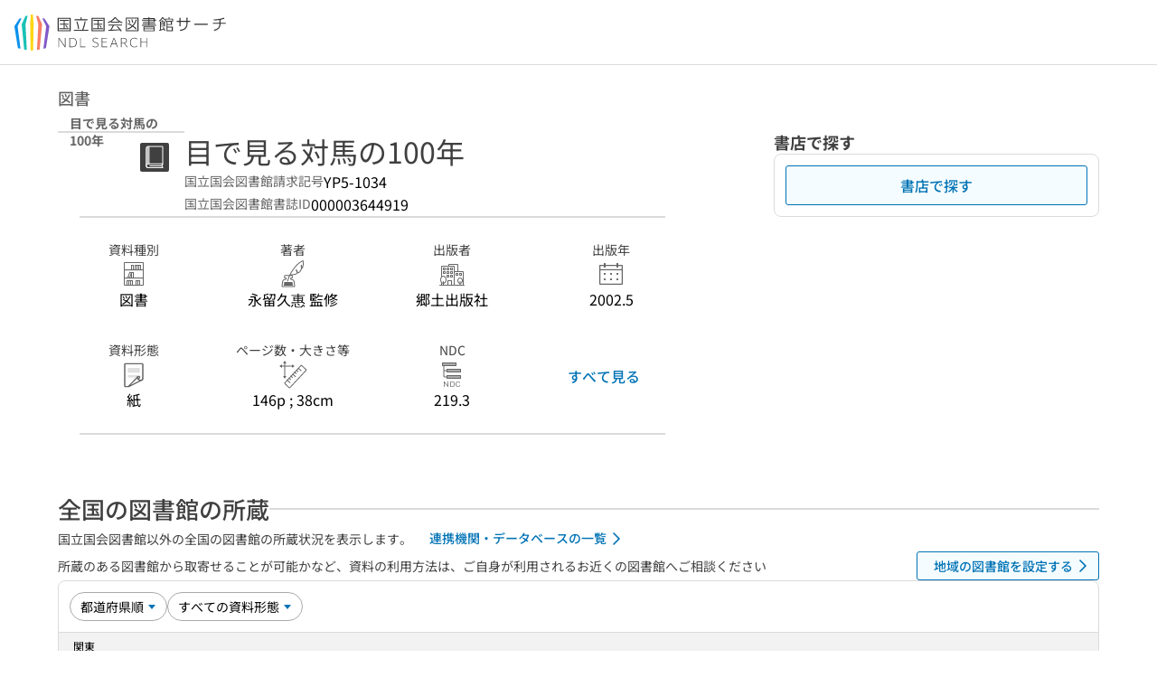

--- FILE ---
content_type: text/html;charset=utf-8
request_url: https://ndlsearch.ndl.go.jp/books/R100000002-I000003644919
body_size: 61048
content:
<!DOCTYPE html><html  lang="ja"><head><meta charset="utf-8"><meta name="viewport" content="width=device-width, initial-scale=1, viewport-fit=cover"><title>目で見る対馬の100年 | NDLサーチ | 国立国会図書館</title><style>.layouts-global[data-v-f6cc2025]{min-height:100vh}@media (min-width:744px),print{.layouts-global[data-v-f6cc2025]:not(.is-single){display:grid;grid-template-rows:4.5rem 1fr auto}}@media only screen and (max-width:743px){.layouts-global[data-v-f6cc2025]:not(.is-single){padding-top:3rem}}@media print{.layouts-global[data-v-f6cc2025]:not(.is-single){display:flex;flex-direction:column}}</style><style>body:has(.ui-parts-modal){touch-action:none;-webkit-overflow-scrolling:none;overflow:hidden;overscroll-behavior:none;padding-right:var(--scroll-bar-width)}</style><style>.is-stg[data-v-07af582c]{background-color:#d13f00;clip-path:polygon(0 0,100% 0,0 100%);color:#fff;font-size:8px;height:30px;left:0;padding-left:1px;pointer-events:none;position:fixed;top:0;width:30px;z-index:999999}.layouts-global[data-v-07af582c]{position:relative}.layouts-global #layouts-global-skip-link[data-v-07af582c]{position:absolute;clip:rect(0 0 0 0);clip-path:inset(50%);height:1px;overflow:hidden;white-space:nowrap;width:1px}.layouts-global #layouts-global-notification[data-v-07af582c]:empty{display:none}.layouts-global .no-lang-notification[data-v-07af582c]{background-color:#f5fcff;border-bottom:1px solid;border-color:#dbdbdb;color:#0073b5;text-align:center}.is-dark .layouts-global .no-lang-notification[data-v-07af582c]{border-color:#767676}.layouts-global .layouts-global-footer[data-v-07af582c]:empty{display:none}.layouts-global .layouts-global-layer[data-v-07af582c]{left:0;position:fixed;top:0;width:100%}@media (min-width:744px),print{.layouts-global .layouts-global-layer[data-v-07af582c]{min-width:1200px}}@media print{.layouts-global .layouts-global-layer[data-v-07af582c]{min-width:100%!important}}.layouts-global #main-overlay:not(:empty)+.layouts-global-main[data-v-07af582c]{display:none}.layouts-global #main-overlay[data-v-07af582c]{background-color:#fcfcfc;height:100%;z-index:800}.is-dark .layouts-global #main-overlay[data-v-07af582c]{background-color:#404040}.layouts-global #main-overlay[data-v-07af582c]:empty{display:none}.layouts-global #layer-scroll-back[data-v-07af582c]{z-index:900}.layouts-global #layer-scroll-back[data-v-07af582c]:empty{display:none}.layouts-global #layer-modal[data-v-07af582c]{z-index:1000}.layouts-global #layer-float[data-v-07af582c]{z-index:1100}.layouts-global #layer-notification[data-v-07af582c]{z-index:9999}.layouts-global #layer-loading[data-v-07af582c]{z-index:99999}</style><style>.global-header[data-v-8747e555]{background-color:#fff;z-index:810}.is-dark .global-header[data-v-8747e555]{background-color:#000}@media (min-width:744px),print{.global-header[data-v-8747e555]{border-bottom:1px solid;gap:1rem;padding-left:1rem;padding-right:1rem}.global-header.is-top-page[data-v-8747e555]{border-color:#fff}.is-dark .global-header.is-top-page[data-v-8747e555]{border-color:#000}.global-header[data-v-8747e555]:not(.is-top-page){border-color:#dbdbdb}.is-dark .global-header[data-v-8747e555]:not(.is-top-page){border-color:#767676}}@media only screen and (max-width:743px){.global-header[data-v-8747e555]{left:0;right:0;top:0;width:100vw}.global-header.is-top-page[data-v-8747e555]{position:absolute}.global-header.show-menu[data-v-8747e555],.global-header.show-search[data-v-8747e555],.global-header[data-v-8747e555]:not(.is-top-page){box-shadow:0 1px 8px #0000003d;position:fixed!important}.global-header-search[data-v-8747e555]{padding-left:1rem;padding-right:1rem;width:100%}}.global-header-search.pages-search-keyword[data-v-8747e555]{padding-bottom:1.5rem;padding-top:1.5rem}@media only screen and (max-width:743px){.global-header-mobile[data-v-8747e555]{background-color:#fff;height:3rem;width:100%;z-index:100}.is-dark .global-header-mobile[data-v-8747e555]{background-color:#000}}.global-header-mobile-menu[data-v-8747e555]{z-index:90}.v-enter-to[data-v-8747e555]{transform:translateY(0);transition:transform .25s ease-out}.v-enter-from[data-v-8747e555],.v-leave-to[data-v-8747e555]{transform:translateY(-100%)}.v-leave-to[data-v-8747e555]{transition:transform .25s ease-out}.v-leave-from[data-v-8747e555]{transform:translateY(0)}</style><style>.base-layout-row[data-v-99ea7693]{display:flex;flex-direction:row}.base-layout-row[horizontal-align=left][data-v-99ea7693]{justify-content:flex-start}.base-layout-row[horizontal-align=center][data-v-99ea7693]{justify-content:center}.base-layout-row[horizontal-align=right][data-v-99ea7693]{justify-content:flex-end}.base-layout-row[horizontal-align=split][data-v-99ea7693]{justify-content:space-between}.base-layout-row[vertical-align=top][data-v-99ea7693]{align-items:flex-start}.base-layout-row[vertical-align=middle][data-v-99ea7693]{align-items:center}.base-layout-row[vertical-align=bottom][data-v-99ea7693]{align-items:flex-end}.base-layout-row[vertical-align=split][data-v-99ea7693]{align-items:space-between}.base-layout-row[vertical-align=stretch][data-v-99ea7693]{align-items:stretch}.base-layout-row[direction=column][data-v-99ea7693]{align-items:stretch;flex-direction:column}@media only screen and (max-width:743px){.base-layout-row[mobile-direction=column][data-v-99ea7693]{align-items:stretch;flex-direction:column}.base-layout-row[mobile-direction=column-reverse][data-v-99ea7693]{flex-direction:column-reverse}.base-layout-row[mobile-horizontal-align=left][data-v-99ea7693]{justify-content:flex-start}.base-layout-row[mobile-horizontal-align=center][data-v-99ea7693]{justify-content:center}.base-layout-row[mobile-horizontal-align=right][data-v-99ea7693]{justify-content:flex-end}.base-layout-row[mobile-horizontal-align=split][data-v-99ea7693]{justify-content:space-between}.base-layout-row[mobile-vertical-align=top][data-v-99ea7693]{align-items:flex-start}}</style><style>.base-heading[data-v-6609c3c6]{color:#404040}.is-dark .base-heading[data-v-6609c3c6]{color:#fcfcfc}.base-heading.is-h1[data-v-6609c3c6]{font-feature-settings:"palt";font-size:2rem;font-weight:300;line-height:1.4}.is-mina .base-heading.is-h1[data-v-6609c3c6]{font-size:2.125rem}@media only screen and (max-width:743px){.base-heading.is-mobile-h1[data-v-6609c3c6]{font-feature-settings:"palt";font-size:2rem;font-weight:300;line-height:1.4}.is-mina .base-heading.is-mobile-h1[data-v-6609c3c6]{font-size:2.125rem}}.base-heading.is-h2[data-v-6609c3c6]{font-feature-settings:"palt";font-size:1.625rem;font-weight:500;line-height:1.4}.is-mina .base-heading.is-h2[data-v-6609c3c6]{font-size:1.875rem}@media only screen and (max-width:743px){.base-heading.is-mobile-h2[data-v-6609c3c6]{font-feature-settings:"palt";font-size:1.625rem;font-weight:500;line-height:1.4}.is-mina .base-heading.is-mobile-h2[data-v-6609c3c6]{font-size:1.875rem}}.base-heading.is-h3[data-v-6609c3c6]{font-feature-settings:"palt";font-size:1.375rem;font-weight:500;line-height:1.4}.is-mina .base-heading.is-h3[data-v-6609c3c6]{font-size:1.625rem}@media only screen and (max-width:743px){.base-heading.is-mobile-h3[data-v-6609c3c6]{font-feature-settings:"palt";font-size:1.375rem;font-weight:500;line-height:1.4}.is-mina .base-heading.is-mobile-h3[data-v-6609c3c6]{font-size:1.625rem}}.base-heading.is-h4[data-v-6609c3c6]{font-feature-settings:"palt";font-size:1.125rem;font-weight:700;line-height:1.4}.is-mina .base-heading.is-h4[data-v-6609c3c6]{font-size:1.375rem}@media only screen and (max-width:743px){.base-heading.is-mobile-h4[data-v-6609c3c6]{font-feature-settings:"palt";font-size:1.125rem;font-weight:700;line-height:1.4}.is-mina .base-heading.is-mobile-h4[data-v-6609c3c6]{font-size:1.375rem}}.base-heading.is-h5[data-v-6609c3c6]{font-feature-settings:"palt";font-size:1rem;font-weight:700;line-height:1.4}.is-mina .base-heading.is-h5[data-v-6609c3c6]{font-size:1.125rem}@media only screen and (max-width:743px){.base-heading.is-mobile-h5[data-v-6609c3c6]{font-feature-settings:"palt";font-size:1rem;font-weight:700;line-height:1.4}.is-mina .base-heading.is-mobile-h5[data-v-6609c3c6]{font-size:1.125rem}}.base-heading.is-h6[data-v-6609c3c6]{font-feature-settings:"palt";font-size:.875rem;font-weight:700;line-height:1.4}.is-mina .base-heading.is-h6[data-v-6609c3c6]{font-size:1rem}@media only screen and (max-width:743px){.base-heading.is-mobile-h6[data-v-6609c3c6]{font-feature-settings:"palt";font-size:.875rem;font-weight:700;line-height:1.4}.is-mina .base-heading.is-mobile-h6[data-v-6609c3c6]{font-size:1rem}}.base-heading.is-headline[data-v-6609c3c6]{font-feature-settings:"palt";font-size:1.125rem;font-weight:500;line-height:1.4}.is-mina .base-heading.is-headline[data-v-6609c3c6]{font-size:1.25rem}@media only screen and (max-width:743px){.base-heading.is-mobile-headline[data-v-6609c3c6]{font-feature-settings:"palt";font-size:1.125rem;font-weight:500;line-height:1.4}.is-mina .base-heading.is-mobile-headline[data-v-6609c3c6]{font-size:1.25rem}}.base-heading.is-headline-s[data-v-6609c3c6]{font-feature-settings:"palt";font-size:.875rem;font-weight:700;line-height:1.4}.is-mina .base-heading.is-headline-s[data-v-6609c3c6]{font-size:1rem}@media only screen and (max-width:743px){.base-heading.is-mobile-headline-s[data-v-6609c3c6]{font-feature-settings:"palt";font-size:.875rem;font-weight:700;line-height:1.4}.is-mina .base-heading.is-mobile-headline-s[data-v-6609c3c6]{font-size:1rem}}.base-heading.is-image[data-v-6609c3c6]{line-height:0}</style><style>.ui-parts-logo[data-v-cd361706]{display:block}@media (min-width:744px),print{.ui-parts-logo[data-v-cd361706]{height:2.5rem}}@media only screen and (max-width:743px){.ui-parts-logo[data-v-cd361706]{min-height:1.25rem}}.ui-parts-logo.footer[data-v-cd361706],.ui-parts-logo.header[data-v-cd361706]{height:2.5rem}@media only screen and (max-width:743px){.ui-parts-logo.header[data-v-cd361706]{height:2.5rem}}@media (min-width:744px),print{.ui-parts-logo.hero[data-v-cd361706]{height:4.5rem}}@media only screen and (max-width:743px){.ui-parts-logo.hero[data-v-cd361706]{width:18.75rem}}</style><style>.ui-parts-button-icon[data-v-a0d42431]{background-color:transparent;color:inherit;min-height:auto!important;padding:0!important}</style><style>.base-button[data-v-1c01abbe]{align-items:center;border-radius:3px;border-style:solid;border-width:0;display:inline-flex;flex-direction:row;justify-content:center}.base-button[data-v-1c01abbe]:not(.is-button-like){cursor:pointer}.base-button[size=small][data-v-1c01abbe]{font-size:.875rem;font-weight:500;line-height:1.4;min-height:2rem;padding:.3125rem .6875rem}.is-mina .base-button[size=small][data-v-1c01abbe]{font-size:1rem}.base-button[size=medium][data-v-1c01abbe]{font-size:1rem;font-weight:500;line-height:1.4;min-height:2.75rem;padding:.5625rem .9375rem}.is-mina .base-button[size=medium][data-v-1c01abbe]{font-size:1.125rem}.base-button.is-text-button[data-v-1c01abbe]{padding:.25rem .375rem}.base-button[class*=is-][data-v-1c01abbe]{border-width:1px}.base-button[data-v-1c01abbe]:hover{text-decoration:none}.base-button[data-v-1c01abbe]:disabled{cursor:default;pointer-events:none}.base-button[multiple-lines][data-v-1c01abbe]{flex-direction:column;row-gap:0}.base-button.is-fill-primary[data-v-1c01abbe]{background-color:#0073b5;border-color:#0073b5;color:#fff}.base-button.is-fill-primary[data-v-1c01abbe]:focus,.base-button.is-fill-primary[data-v-1c01abbe]:hover{background-color:#005382;border-color:#005382}.base-button.is-fill-primary[data-v-1c01abbe]:disabled{background-color:#c7c7c7;border-color:#c7c7c7}.is-dark .base-button.is-fill-primary[data-v-1c01abbe]{background-color:#0073b5;border-color:#0073b5;color:#000}.is-dark .base-button.is-fill-primary[data-v-1c01abbe]:hover{background-color:#00639c;border-color:#0962ad}.is-dark .base-button.is-fill-primary[data-v-1c01abbe]:disabled{background-color:#aaa;border-color:#aaa}@media only screen and (max-width:743px){.base-button.is-mobile-fill-primary[data-v-1c01abbe]{background-color:#0073b5;border-color:#0073b5;color:#fff}.base-button.is-mobile-fill-primary[data-v-1c01abbe]:focus,.base-button.is-mobile-fill-primary[data-v-1c01abbe]:hover{background-color:#005382;border-color:#005382}.base-button.is-mobile-fill-primary[data-v-1c01abbe]:disabled{background-color:#c7c7c7;border-color:#c7c7c7}.is-dark .base-button.is-mobile-fill-primary[data-v-1c01abbe]{background-color:#0073b5;border-color:#0073b5;color:#000}.is-dark .base-button.is-mobile-fill-primary[data-v-1c01abbe]:hover{background-color:#00639c;border-color:#0962ad}.is-dark .base-button.is-mobile-fill-primary[data-v-1c01abbe]:disabled{background-color:#aaa;border-color:#aaa}}.base-button.is-fill-secondary[data-v-1c01abbe]{background-color:#f9851f;border-color:#f9851f;color:#fff}.base-button.is-fill-secondary[data-v-1c01abbe]:focus,.base-button.is-fill-secondary[data-v-1c01abbe]:hover{background-color:#df6c06;border-color:#df6c06}.base-button.is-fill-secondary[data-v-1c01abbe]:disabled{background-color:#c7c7c7;border-color:#c7c7c7}.is-dark .base-button.is-fill-secondary[data-v-1c01abbe]{color:#000}.is-dark .base-button.is-fill-secondary[data-v-1c01abbe],.is-dark .base-button.is-fill-secondary[data-v-1c01abbe]:hover{background-color:#f9851f;border-color:#f9851f}.is-dark .base-button.is-fill-secondary[data-v-1c01abbe]:disabled{background-color:#aaa;border-color:#aaa}@media only screen and (max-width:743px){.base-button.is-mobile-fill-secondary[data-v-1c01abbe]{background-color:#f9851f;border-color:#f9851f;color:#fff}.base-button.is-mobile-fill-secondary[data-v-1c01abbe]:focus,.base-button.is-mobile-fill-secondary[data-v-1c01abbe]:hover{background-color:#df6c06;border-color:#df6c06}.base-button.is-mobile-fill-secondary[data-v-1c01abbe]:disabled{background-color:#c7c7c7;border-color:#c7c7c7}.is-dark .base-button.is-mobile-fill-secondary[data-v-1c01abbe]{background-color:#f9851f;border-color:#f9851f;color:#000}.is-dark .base-button.is-mobile-fill-secondary[data-v-1c01abbe]:hover{background-color:#f9851f;border-color:#f9851f}.is-dark .base-button.is-mobile-fill-secondary[data-v-1c01abbe]:disabled{background-color:#aaa;border-color:#aaa}}.base-button.is-outline-primary[data-v-1c01abbe]{background-color:#f5fcff;border-color:#0073b5;color:#0073b5}.base-button.is-outline-primary[data-v-1c01abbe]:focus,.base-button.is-outline-primary[data-v-1c01abbe]:hover{background-color:#ebf9ff}.base-button.is-outline-primary[data-v-1c01abbe]:disabled{background-color:#fff;border-color:#c7c7c7;color:#c7c7c7}.is-dark .base-button.is-outline-primary[data-v-1c01abbe]{background-color:#f5fcff;border-color:#0073b5;color:#0073b5}.is-dark .base-button.is-outline-primary[data-v-1c01abbe]:hover{background-color:#ebf9ff}.is-dark .base-button.is-outline-primary[data-v-1c01abbe]:disabled{background-color:#000;border-color:#aaa;color:#aaa}@media only screen and (max-width:743px){.base-button.is-mobile-outline-primary[data-v-1c01abbe]{background-color:#f5fcff;border-color:#0073b5;color:#0073b5}.base-button.is-mobile-outline-primary[data-v-1c01abbe]:focus,.base-button.is-mobile-outline-primary[data-v-1c01abbe]:hover{background-color:#ebf9ff}.base-button.is-mobile-outline-primary[data-v-1c01abbe]:disabled{background-color:#fff;border-color:#c7c7c7;color:#c7c7c7}.is-dark .base-button.is-mobile-outline-primary[data-v-1c01abbe]{background-color:#f5fcff;border-color:#0073b5;color:#0073b5}.is-dark .base-button.is-mobile-outline-primary[data-v-1c01abbe]:hover{background-color:#ebf9ff}.is-dark .base-button.is-mobile-outline-primary[data-v-1c01abbe]:disabled{background-color:#000;border-color:#aaa;color:#aaa}}.base-button.is-outline-secondary[data-v-1c01abbe]{background-color:#fffbf2;border-color:#f9851f;color:#d13f00}.base-button.is-outline-secondary[data-v-1c01abbe]:focus,.base-button.is-outline-secondary[data-v-1c01abbe]:hover{background-color:#fff8e8}.base-button.is-outline-secondary[data-v-1c01abbe]:disabled{background-color:#fff;border-color:#c7c7c7;color:#c7c7c7}.is-dark .base-button.is-outline-secondary[data-v-1c01abbe]{background-color:#fffbf2;border-color:#f9851f;color:#d13f00}.is-dark .base-button.is-outline-secondary[data-v-1c01abbe]:hover{background-color:#fff8e8}.is-dark .base-button.is-outline-secondary[data-v-1c01abbe]:disabled{background-color:#000;border-color:#aaa;color:#aaa}@media only screen and (max-width:743px){.base-button.is-mobile-outline-secondary[data-v-1c01abbe]{background-color:#fffbf2;border-color:#f9851f;color:#d13f00}.base-button.is-mobile-outline-secondary[data-v-1c01abbe]:focus,.base-button.is-mobile-outline-secondary[data-v-1c01abbe]:hover{background-color:#fff8e8}.base-button.is-mobile-outline-secondary[data-v-1c01abbe]:disabled{background-color:#fff;border-color:#c7c7c7;color:#c7c7c7}.is-dark .base-button.is-mobile-outline-secondary[data-v-1c01abbe]{background-color:#fffbf2;border-color:#f9851f;color:#d13f00}.is-dark .base-button.is-mobile-outline-secondary[data-v-1c01abbe]:hover{background-color:#fff8e8}.is-dark .base-button.is-mobile-outline-secondary[data-v-1c01abbe]:disabled{background-color:#000;border-color:#aaa;color:#aaa}}.base-button.is-outline-option[data-v-1c01abbe]{background-color:transparent;border-color:#666;color:#666}.base-button.is-outline-option[data-v-1c01abbe]:focus,.base-button.is-outline-option[data-v-1c01abbe]:hover{background-color:#f2f2f2}.base-button.is-outline-option[data-v-1c01abbe]:disabled{background-color:#fff;border-color:#c7c7c7;color:#c7c7c7}.is-dark .base-button.is-outline-option[data-v-1c01abbe]{background-color:transparent;border-color:#f2f2f2;color:#f2f2f2}.is-dark .base-button.is-outline-option[data-v-1c01abbe]:hover{background-color:#666}.is-dark .base-button.is-outline-option[data-v-1c01abbe]:disabled{background-color:#000;border-color:#aaa;color:#aaa}@media only screen and (max-width:743px){.base-button.is-mobile-outline-option[data-v-1c01abbe]{background-color:transparent;border-color:#666;color:#666}.base-button.is-mobile-outline-option[data-v-1c01abbe]:focus,.base-button.is-mobile-outline-option[data-v-1c01abbe]:hover{background-color:#f2f2f2}.base-button.is-mobile-outline-option[data-v-1c01abbe]:disabled{background-color:#fff;border-color:#c7c7c7;color:#c7c7c7}.is-dark .base-button.is-mobile-outline-option[data-v-1c01abbe]{background-color:transparent;border-color:#f2f2f2;color:#f2f2f2}.is-dark .base-button.is-mobile-outline-option[data-v-1c01abbe]:hover{background-color:#666}.is-dark .base-button.is-mobile-outline-option[data-v-1c01abbe]:disabled{background-color:#000;border-color:#aaa;color:#aaa}}.base-button.is-outline-danger[data-v-1c01abbe]{background-color:#fff7f7;border-color:#d13f00;color:#d13f00}.base-button.is-outline-danger[data-v-1c01abbe]:disabled{background-color:#fff;border-color:#c7c7c7;color:#c7c7c7}@media only screen and (max-width:743px){.base-button.is-mobile-outline-danger[data-v-1c01abbe]{background-color:#fff7f7;border-color:#d13f00;color:#d13f00}.base-button.is-mobile-outline-danger[data-v-1c01abbe]:disabled{background-color:#fff;border-color:#c7c7c7;color:#c7c7c7}}.base-button.is-text-button[data-v-1c01abbe]{background-color:transparent;border-color:transparent;color:#0073b5}.base-button.is-text-button[data-v-1c01abbe]:focus,.base-button.is-text-button[data-v-1c01abbe]:hover{background-color:#f0f8ff;border-color:transparent}.base-button.is-text-button[data-v-1c01abbe]:disabled{border-color:transparent;color:#c7c7c7}.is-dark .base-button.is-text-button[data-v-1c01abbe]{background-color:transparent;border-color:transparent;color:#0073b5}.is-dark .base-button.is-text-button[data-v-1c01abbe]:hover{background-color:#f0f8ff;border-color:transparent}.is-dark .base-button.is-text-button[data-v-1c01abbe]:disabled{border-color:transparent;color:#aaa}@media only screen and (max-width:743px){.base-button.is-mobile-text-button[data-v-1c01abbe]{background-color:transparent;border-color:transparent;color:#0073b5}.base-button.is-mobile-text-button[data-v-1c01abbe]:focus,.base-button.is-mobile-text-button[data-v-1c01abbe]:hover{background-color:#f0f8ff;border-color:transparent}.base-button.is-mobile-text-button[data-v-1c01abbe]:disabled{border-color:transparent;color:#c7c7c7}.is-dark .base-button.is-mobile-text-button[data-v-1c01abbe]{background-color:transparent;border-color:transparent;color:#0073b5}.is-dark .base-button.is-mobile-text-button[data-v-1c01abbe]:hover{background-color:#f0f8ff;border-color:transparent}.is-dark .base-button.is-mobile-text-button[data-v-1c01abbe]:disabled{border-color:transparent;color:#aaa}}.base-button.is-text-button-option[data-v-1c01abbe]{background-color:transparent;border-color:transparent;color:#666}.base-button.is-text-button-option[data-v-1c01abbe]:focus,.base-button.is-text-button-option[data-v-1c01abbe]:hover{background-color:#f2f2f2;border-color:transparent}.base-button.is-text-button-option[data-v-1c01abbe]:disabled{border-color:transparent;color:#c7c7c7}.is-dark .base-button.is-text-button-option[data-v-1c01abbe]{background-color:transparent;border-color:transparent;color:#f2f2f2}.is-dark .base-button.is-text-button-option[data-v-1c01abbe]:hover{background-color:#666;border-color:transparent}.is-dark .base-button.is-text-button-option[data-v-1c01abbe]:disabled{border-color:transparent;color:#aaa}@media only screen and (max-width:743px){.base-button.is-mobile-text-button-option[data-v-1c01abbe]{background-color:transparent;border-color:transparent;color:#666}.base-button.is-mobile-text-button-option[data-v-1c01abbe]:focus,.base-button.is-mobile-text-button-option[data-v-1c01abbe]:hover{background-color:#f2f2f2;border-color:transparent}.base-button.is-mobile-text-button-option[data-v-1c01abbe]:disabled{border-color:transparent;color:#c7c7c7}.is-dark .base-button.is-mobile-text-button-option[data-v-1c01abbe]{background-color:transparent;border-color:transparent;color:#f2f2f2}.is-dark .base-button.is-mobile-text-button-option[data-v-1c01abbe]:hover{background-color:#666;border-color:transparent}.is-dark .base-button.is-mobile-text-button-option[data-v-1c01abbe]:disabled{border-color:transparent;color:#aaa}}.base-button.is-fill-info[data-v-1c01abbe]{background-color:#f7f7f7;border-color:#ccc;color:#000}.base-button.is-fill-info[data-v-1c01abbe]:focus,.base-button.is-fill-info[data-v-1c01abbe]:hover{background-color:#f7f7f7;border-color:#aaa}.base-button.is-fill-info[data-v-1c01abbe]:disabled{background-color:#c7c7c7;border-color:#c7c7c7;color:#fff}.is-dark .base-button.is-fill-info[data-v-1c01abbe]{background-color:#f7f7f7;border-color:#ccc;color:#000}.is-dark .base-button.is-fill-info[data-v-1c01abbe]:hover{background-color:#f7f7f7;border-color:#aaa}.is-dark .base-button.is-fill-info[data-v-1c01abbe]:disabled{background-color:#aaa;border-color:#aaa;color:#000}@media only screen and (max-width:743px){.base-button.is-mobile-fill-info[data-v-1c01abbe]{background-color:#f7f7f7;border-color:#ccc;color:#000}.base-button.is-mobile-fill-info[data-v-1c01abbe]:focus,.base-button.is-mobile-fill-info[data-v-1c01abbe]:hover{background-color:#f7f7f7;border-color:#aaa}.base-button.is-mobile-fill-info[data-v-1c01abbe]:disabled{background-color:#c7c7c7;border-color:#c7c7c7;color:#fff}.is-dark .base-button.is-mobile-fill-info[data-v-1c01abbe]{background-color:#f7f7f7;border-color:#ccc;color:#000}.is-dark .base-button.is-mobile-fill-info[data-v-1c01abbe]:hover{background-color:#f7f7f7;border-color:#aaa}.is-dark .base-button.is-mobile-fill-info[data-v-1c01abbe]:disabled{background-color:#aaa;border-color:#aaa;color:#000}}.base-button.is-button-like[data-v-1c01abbe]{background-color:#f2f2f2;border-color:#c7c7c7;color:#666}.is-dark .base-button.is-button-like[data-v-1c01abbe]{background-color:#f2f2f2;border-color:#aaa;color:#f2f2f2}@media only screen and (max-width:743px){.base-button.is-mobile-button-like[data-v-1c01abbe]{background-color:#f2f2f2;border-color:#c7c7c7;color:#666}.is-dark .base-button.is-mobile-button-like[data-v-1c01abbe]{background-color:#f2f2f2;border-color:#aaa;color:#f2f2f2}}</style><style>.message-dialog-container[data-v-388e1170]{align-items:center;background-color:#0006;display:flex;height:100%;justify-content:center;left:0;overflow:hidden;position:absolute;position:fixed;top:0;width:100%;z-index:200}.message-dialog-container .message-dialog[data-v-388e1170]{background:#eee;border-radius:3px;display:flex;flex-direction:column;max-height:240px;max-width:330px;min-width:300px;overflow:auto;position:relative}.message-dialog-container .message-dialog .message-dialog-header[data-v-388e1170]{background-color:#fff;color:#444;display:flex;font-weight:700;justify-content:space-between;line-height:2rem;min-height:auto;padding:0 12px;position:relative;width:100%}.message-dialog-container .message-dialog .message-dialog-header .close-message-dialog-button[data-v-388e1170]{background-image:url("data:image/svg+xml;charset=utf-8,%3Csvg xmlns='http://www.w3.org/2000/svg' viewBox='0 0 24 24'%3E%3Cpath d='M12 4a8 8 0 1 0 8 8 8 8 0 0 0-8-8m0 15a7 7 0 1 1 7-7 7 7 0 0 1-7 7m3.33-11L12 11.33 8.67 8 8 8.67 11.33 12 8 15.33l.67.67L12 12.67 15.33 16l.67-.67L12.67 12 16 8.67z' style='fill:%23666;fill-rule:evenodd'/%3E%3C/svg%3E");background-position:50%;background-repeat:no-repeat;background-size:24px 24px;height:2rem;width:2rem}.message-dialog-container .message-dialog .message-dialog-body[data-v-388e1170]{background:#eee;box-sizing:border-box;flex-direction:column;overflow:auto;padding:16px}.message-dialog-container .message-dialog .ok-button-area[data-v-388e1170]{display:flex;justify-content:center;padding-bottom:1rem}.message-dialog-container .message-dialog .ok-button-area .ok-button[data-v-388e1170]{width:70%}</style><style>.global-footer[data-v-a6bf0a44]{border-color:currentcolor #dbdbdb #dbdbdb;border-top:1px solid #dbdbdb}.is-dark .global-footer[data-v-a6bf0a44]{border-color:#767676}@media (min-width:744px),print{.global-footer[data-v-a6bf0a44]{display:grid;grid-template-rows:auto minmax(2.5rem,auto);padding:1.5rem 4rem}.global-footer[data-v-a6bf0a44]>*{margin:auto;max-width:1152px;width:100%}}@media print,print and (min-width:744px){.global-footer[data-v-a6bf0a44]>*{width:100%!important}}@media only screen and (max-width:743px){.global-footer[data-v-a6bf0a44]{padding:.5rem 1rem 1rem}}.global-footer a[data-v-a6bf0a44]{color:#666}.is-dark .global-footer a[data-v-a6bf0a44]{color:#f2f2f2}@media screen and (max-width:460px){.global-footer-headline[data-v-a6bf0a44]{flex-direction:column-reverse!important}}@media only screen and (max-width:743px){.global-footer-headline[data-v-a6bf0a44]{align-items:stretch!important}}.global-footer-language[data-v-a6bf0a44]{cursor:pointer}@media only screen and (max-width:743px){.global-footer-language[data-v-a6bf0a44]{padding-bottom:.5rem}}</style><style>.base-layout-column[data-v-651af461]{display:flex;flex-direction:column}.base-layout-column[horizontal-align=left][data-v-651af461]{align-items:flex-start;text-align:left}.base-layout-column[horizontal-align=center][data-v-651af461]{align-items:center;text-align:center}.base-layout-column[horizontal-align=right][data-v-651af461]{align-items:flex-end;text-align:right}.base-layout-column[horizontal-align=stretch][data-v-651af461]{align-items:stretch}@media only screen and (max-width:743px){.base-layout-column[mobile-align=left][data-v-651af461]{align-items:flex-start;text-align:left}.base-layout-column[mobile-align=center][data-v-651af461]{align-items:center;text-align:center}.base-layout-column[mobile-align=right][data-v-651af461]{align-items:flex-end;text-align:right}.base-layout-column[mobile-align=stretch][data-v-651af461]{align-items:stretch}.base-layout-column[mobile-align=split][data-v-651af461]{justify-content:space-between}.base-layout-column[mobile-direction=row][data-v-651af461]{flex-direction:row}.base-layout-column[mobile-direction=row][vertical-align=top][data-v-651af461]{align-items:flex-start}.base-layout-column[mobile-direction=row][vertical-align=middle][data-v-651af461]{align-items:center}.base-layout-column[mobile-direction=row][vertical-align=bottom][data-v-651af461]{align-items:flex-end}}</style><style>.global-footer-nav-sns-external[data-v-f7b521cf]{padding:.25rem 2px}</style><style>.global-footer-copyright a[data-v-8f172f19]{color:#666}.is-dark .global-footer-copyright a[data-v-8f172f19]{color:#f2f2f2}.global-footer-copyright .page-number-label[data-v-8f172f19]{background-color:#fcfcfc;border-radius:.25rem;margin-right:2rem;padding:2px .25rem}.is-dark .global-footer-copyright .page-number-label[data-v-8f172f19]{background-color:#404040}</style><style>.base-separator[data-v-856dde95]{display:inline-block}.base-separator[color=separator][data-v-856dde95]{background-color:#dbdbdb}.base-separator[color=text-box-border][data-v-856dde95]{background-color:#aaa}</style><style>body:has(.ui-parts-modal) .scroll-back-button{right:calc(var(--scroll-bar-width) + 1rem)}</style><style>.fadezoom-enter-active[data-v-5a017d51]{transition-duration:.25s!important;transition-timing-function:cubic-bezier(.4,0,.2,1)!important}.fadezoom-leave-active[data-v-5a017d51]{transition-duration:.2s!important;transition-timing-function:cubic-bezier(.4,0,.2,1)!important}.fadezoom-enter-from[data-v-5a017d51],.fadezoom-leave-to[data-v-5a017d51]{opacity:0;transform:scale(0)}.scroll-back-button[data-v-5a017d51]{-webkit-appearance:none;-moz-appearance:none;appearance:none;bottom:1rem;cursor:pointer;position:fixed;right:1rem;z-index:790;-webkit-tap-highlight-color:transparent;background-color:#0073b5;border:none;border-radius:15%;color:#fff;height:60px;margin:auto;transition-duration:.2s;transition-property:transform,background-color,border-radius,opacity;width:60px}.is-dark .scroll-back-button[data-v-5a017d51]{background-color:#0073b5;color:#000}@media (hover:hover){.scroll-back-button[data-v-5a017d51]:hover{background-color:#555;border-radius:50%;transition-duration:.15s}}.scrolling-top[data-v-5a017d51]{background-color:#555;border-radius:50%;transition-duration:.15s}</style><style>.global-loading-screen-mask[data-v-fcfb8486]{background-color:#fff;height:100vh;opacity:.5;width:100%}.is-dark .global-loading-screen-mask[data-v-fcfb8486]{background-color:#000}.ui-parts-progress-bar[data-v-fcfb8486]{left:0;position:fixed;top:0;width:100%}.fade-enter-active[data-v-fcfb8486]{transition:opacity .15s linear}.fade-leave-active[data-v-fcfb8486]{transition:opacity .15s linear .15s}.fade-enter-from[data-v-fcfb8486],.fade-leave-to[data-v-fcfb8486]{opacity:0}</style><style>.privacy-confirmation[data-v-c3c908ed]{background-color:#fff;bottom:.5rem;box-shadow:0 1px 8px #0000003d;display:grid;gap:1rem;grid-template-rows:auto auto 1fr;left:.5rem;max-height:calc(100dvh - 1rem);padding:1.5rem 0 0;position:fixed;width:33.75rem}.privacy-confirmation[data-v-c3c908ed]>*{padding:0 1.5rem}@media only screen and (max-width:743px){.privacy-confirmation .privacy-confirmation-heading[data-v-c3c908ed]{font-feature-settings:"palt";font-size:.875rem;font-weight:700;line-height:1.4}.is-mina .privacy-confirmation .privacy-confirmation-heading[data-v-c3c908ed]{font-size:1rem}}.privacy-confirmation .details[data-v-c3c908ed]{overflow-y:auto}@media only screen and (max-width:743px){.privacy-confirmation[data-v-c3c908ed],.privacy-confirmation .details[data-v-c3c908ed]{gap:.5rem}}.privacy-confirmation .privacy-confirmation-msg[data-v-c3c908ed]{margin-bottom:-16px}@media only screen and (max-width:743px){.privacy-confirmation .privacy-confirmation-msg[data-v-c3c908ed]{font-size:.75rem;font-weight:500;line-height:1.4;margin-bottom:0;overflow-y:auto}.is-mina .privacy-confirmation .privacy-confirmation-msg[data-v-c3c908ed]{font-size:.875rem}}.privacy-confirmation .details[data-v-c3c908ed]{background-color:#fcfcfc;border-color:currentcolor #dbdbdb #dbdbdb;border-top:1px solid #dbdbdb;margin-bottom:-16px;padding-top:1rem}.is-dark .privacy-confirmation .details[data-v-c3c908ed]{background-color:#404040;border-color:#767676}@media only screen and (max-width:743px){.privacy-confirmation .details[data-v-c3c908ed]{overflow-y:auto;padding-top:.5rem}}.privacy-confirmation .privacy-confirmation-mobile-detail-button[data-v-c3c908ed]{font-size:.75rem;font-weight:500;line-height:1.4;margin-left:.5rem;padding:0;width:auto!important}.is-mina .privacy-confirmation .privacy-confirmation-mobile-detail-button[data-v-c3c908ed]{font-size:.875rem}.privacy-confirmation .privacy-confirmation-buttons[data-v-c3c908ed]{background-color:#fff;padding:1rem 1.5rem}.is-dark .privacy-confirmation .privacy-confirmation-buttons[data-v-c3c908ed]{background-color:#000}@media only screen and (max-width:743px){.privacy-confirmation .privacy-confirmation-buttons[data-v-c3c908ed]{padding:0 1rem .5rem}.privacy-confirmation .privacy-confirmation-buttons .privacy-confirmation-about-cookie[data-v-c3c908ed]{font-size:.75rem;font-weight:500;line-height:1.4}.is-mina .privacy-confirmation .privacy-confirmation-buttons .privacy-confirmation-about-cookie[data-v-c3c908ed]{font-size:.875rem}}.privacy-confirmation .privacy-confirmation-buttons .pc-buttons[data-v-c3c908ed]{display:grid}@media (min-width:744px),print{.privacy-confirmation .privacy-confirmation-buttons .pc-buttons[data-v-c3c908ed]{gap:2rem;grid-template-columns:auto 1fr auto auto}}@media only screen and (max-width:743px){.privacy-confirmation .privacy-confirmation-buttons .pc-buttons[data-v-c3c908ed]{gap:1rem;grid-template-columns:auto auto;padding:.25rem 0 .5rem}}.privacy-confirmation.show-detail[data-v-c3c908ed]{grid-template-rows:auto auto 1fr auto}.privacy-confirmation.show-detail .privacy-confirmation-msg[data-v-c3c908ed]{margin-bottom:0}.privacy-confirmation.show-detail .details[data-v-c3c908ed]{padding-bottom:1rem}.privacy-confirmation.show-detail .privacy-confirmation-buttons[data-v-c3c908ed]{border-color:currentcolor #dbdbdb #dbdbdb;border-top:1px solid #dbdbdb}.is-dark .privacy-confirmation.show-detail .privacy-confirmation-buttons[data-v-c3c908ed]{border-color:#767676}@media only screen and (max-width:743px){.privacy-confirmation.show-detail .privacy-confirmation-buttons[data-v-c3c908ed]{padding-top:.5rem}.privacy-confirmation[data-v-c3c908ed]{border-radius:0!important;bottom:0;left:0;max-height:calc(100dvh - 8rem);padding:1rem 0 0;right:0;width:100dvw}.privacy-confirmation[data-v-c3c908ed]>*{padding:0 1rem}}.is-dark .privacy-confirmation[data-v-c3c908ed]{background-color:#000}</style><style>.book .link-button[data-v-d6b751d6]{-webkit-appearance:none;-moz-appearance:none;appearance:none;background-color:transparent;background:none;border:none;cursor:pointer;font-feature-settings:"liga";padding:0;-webkit-tap-highlight-color:transparent;font-size:1rem}.book .breadcrumb[data-v-d6b751d6]{display:flex;margin-bottom:16px}.book .breadcrumb .row-2[data-v-d6b751d6]{margin-left:auto}.book .bib-viewer[data-v-d6b751d6]{background-color:#fcfcfc;display:flex;justify-content:center;padding:2rem;position:relative}.is-dark .book .bib-viewer[data-v-d6b751d6]{background-color:#404040}.book .bib-viewer .show-button[data-v-d6b751d6]{background-color:#1ca6f3bf;border-radius:5px;color:#fff!important;display:inline-block;font-weight:700;left:50%;line-height:1.2;padding:10px;position:absolute;text-align:center;top:50%;transform:translate(-50%,-50%);transition:all .4s ease-in-out;z-index:2}.book .bib-viewer .show-button[data-v-d6b751d6]:hover{background-color:#1c618c}.book main[data-v-d6b751d6]{margin-left:auto;margin-right:auto;margin-top:1rem;max-width:1024px}.book main .bib-head[data-v-d6b751d6]{display:flex}.book main .bib-head .left[data-v-d6b751d6]{margin-right:40px}.book main .bib-head .left .thumb[data-v-d6b751d6]{align-items:center;background:#fff;box-shadow:0 2px 8px #00000059;display:flex;justify-content:center;max-height:360px;max-width:255px}.book main .bib-head .left .thumb .jps-icon[data-v-d6b751d6]{align-items:center;color:#ccc;display:flex;font-size:48px;height:362px}.book main .bib-head .no-digital-item-thumbnail[data-v-d6b751d6]{display:flex;margin:30px}.book main .bib-head .bib[data-v-d6b751d6]{flex-grow:1;margin-right:40px}.book main .bib-head .bib h1.bib-title[data-v-d6b751d6]{color:#444;font-size:34px;font-style:normal;font-weight:700;line-height:50px}.book main .bib-head .bib .author-info[data-v-d6b751d6]{margin-bottom:8px}.book main .bib-head .bib .publish-info[data-v-d6b751d6]{font-size:13px;margin-bottom:8px}.book main .bib-head .bib .additional-bib[data-v-d6b751d6]{font-size:13px}.book main .bib-head .bib .additional-bib p[data-v-d6b751d6]{margin-bottom:8px}.book main .bib-head .bib .additional-bib p .lab[data-v-d6b751d6]{color:#696969;font-size:13px;font-style:normal;font-weight:700;line-height:19px;margin-right:8px}.book main .bib-head .right[data-v-d6b751d6]{align-items:flex-start;display:flex;flex-direction:column;font-size:13px;width:360px}.book main .bib-head .right .bib-actions[data-v-d6b751d6]{border:1px solid #ddd;border-radius:4px;margin-bottom:1rem;width:100%}.book main .bib-head .right .bib-actions .action-group[data-v-d6b751d6]{padding:12px}.book main .bib-head .right .bib-actions .action-group h3[data-v-d6b751d6]{margin-bottom:8px}.book main .bib-head .right .bib-actions .h-buttons[data-v-d6b751d6]{display:grid;gap:8px;grid-template-columns:1fr 1fr}.book main .bib-head .right .bib-actions .btn-action[data-v-d6b751d6]{align-items:center;background:#fafdff;border:1px solid #0a70c7;border-radius:4px;display:flex;flex-direction:column;padding:8px 4px 4px}.book main .bib-head .right .bib-actions .btn-action .jps-icon[data-v-d6b751d6]{margin-bottom:8px}.book main .bib-head .right .bib-actions .label[data-v-d6b751d6]{color:#858585;font-size:14px;font-style:normal;font-weight:700;line-height:20px}.book main .bib-head .right .fav[data-v-d6b751d6]{align-items:center;display:flex;justify-content:center;margin-bottom:1rem;width:100%}.book main .bib-head .right .sns[data-v-d6b751d6]{align-items:center;display:flex;justify-content:center;margin-bottom:12px;width:100%}.book main .bib-head .right .sns a[data-v-d6b751d6]:not(:last-child){margin-right:14px}.book main .bib-head .right .link[data-v-d6b751d6]{align-items:center;display:flex;margin-bottom:1rem}.book main .bib-head .right .link input[data-v-d6b751d6]{width:260px}.book main .bib-head .right .link .jps-icon[data-v-d6b751d6]{size:24px;color:#858585;margin-left:4.5px}.book main .bib-head .right .app-button[data-v-d6b751d6]{justify-content:start;width:100%}.book main .bib-head .right hr[data-v-d6b751d6]{width:100%}.book main .bib-head .right a[data-v-d6b751d6]{font-size:13px;font-style:normal;font-weight:400;line-height:13px}.book main .bib-head .right .export[data-v-d6b751d6]{padding:8px}.book .h-jump[data-v-d6b751d6]{align-items:center;background:#fff;border:1px solid #ddd;border-radius:4px;display:flex;font-size:15px;height:40px;justify-content:flex-start;line-height:23px;margin-bottom:-24px;margin-top:2.5rem;padding:8px 16px;width:100%}.book .h-jump .sep[data-v-d6b751d6]{display:inline-flex;justify-content:center;width:24px}.book .holdings[data-v-d6b751d6]{margin-top:48px}.book .holdings h2[data-v-d6b751d6]{font-size:26px;font-style:normal;font-weight:500;height:24px;margin-bottom:16px}.book .holdings .bib-t[data-v-d6b751d6]{align-items:center;display:flex}.book .holdings .bib-t .download[data-v-d6b751d6]{font-size:13px;margin-left:auto}.book .holdings .items[data-v-d6b751d6]{background:#fff;border:1px solid #ddd;border-collapse:collapse;border-radius:2px}.book .holdings .items .item[data-v-d6b751d6]{display:flex;font-size:13px;font-style:normal;font-weight:400;line-height:19px;padding:.5rem 1rem}.book .holdings .items .item[data-v-d6b751d6]:not(:last-child){border-bottom:1px solid #ddd}.book .holdings .items .item p[data-v-d6b751d6]{font-size:13px}.book .holdings .items .item .left[data-v-d6b751d6]{flex-grow:1}.book .holdings .items .item .right button[data-v-d6b751d6]{justify-content:left;margin-bottom:8px;max-width:240px;text-align:left}.book .holdings .items .item .right button a[data-v-d6b751d6]{align-items:center;color:#fff!important;display:flex;line-height:20px}.book .holdings .items .item .right button a .jps-icon[data-v-d6b751d6]{margin-right:3px}.book .holdings .closer[data-v-d6b751d6]{margin-top:8px;text-align:center}.book .holdings .closer button[data-v-d6b751d6]{align-items:center;background:#f6fafd;border-radius:4px;display:inline-flex;gap:2px;height:32px;justify-content:center;padding:5px 8px 3px 10px;width:187px}.book .meta[data-v-d6b751d6]{margin-bottom:1rem;margin-top:48px}.book .raw-data[data-v-d6b751d6]{margin-top:10rem}</style><style>.templates-ios-books[data-v-79f1b78c]{padding-bottom:6rem;padding-top:1.5rem}.templates-ios-books-full-width[data-v-79f1b78c]{margin-bottom:1rem!important;margin-top:1rem!important}.templates-ios-books-contents[data-v-79f1b78c]{margin-bottom:4rem;margin-top:1.5rem}@media (min-width:744px),print{.templates-ios-books-contents[data-v-79f1b78c]{display:grid;gap:72px;grid-template-columns:1fr 360px}}@media only screen and (max-width:743px){.templates-ios-books-contents[data-v-79f1b78c]{display:flex;flex-direction:column;gap:4rem}}</style><style>@media (min-width:744px),print{.base-layout-container[data-v-5b9e9552]{min-width:1200px;padding-left:calc(50vw - 600px);padding-right:calc(50vw - 600px);width:100%}}@media only screen and (max-width:743px){.base-layout-container[data-v-5b9e9552]{width:100%}}@media print{.base-layout-container[data-v-5b9e9552]{min-width:100%;padding-left:0;padding-right:0;width:100%}}@media (min-width:744px),print{.base-layout-container-inner[data-v-5b9e9552]{margin:auto 24px;width:auto}}@media only screen and (max-width:743px){.base-layout-container-inner[data-v-5b9e9552]{padding-left:1rem;padding-right:1rem;width:100%}}@media print{.base-layout-container-inner[data-v-5b9e9552]{margin:auto;width:auto}}</style><style>@media (min-width:744px),print{.base-layout-full-width-cancel .base-layout-container{min-width:auto;padding:0;width:100%}}@media only screen and (max-width:743px){.base-layout-full-width-cancel .base-layout-container{width:100%}}@media (min-width:744px),print{.base-layout-full-width-cancel .base-layout-container-inner{margin:auto 1rem}}@media only screen and (max-width:743px){.base-layout-full-width-cancel .base-layout-container-inner{padding-left:1rem;padding-right:1rem;width:100%}}</style><style>.ui-parts-breadcrumb>div[data-v-f10d3f78] :first-child{color:#666;font-feature-settings:"palt";font-size:1.125rem;font-weight:500;line-height:1.4}.is-mina .ui-parts-breadcrumb>div[data-v-f10d3f78] :first-child{font-size:1.25rem}.is-dark .ui-parts-breadcrumb>div[data-v-f10d3f78] :first-child{color:#f2f2f2}</style><style>@media (min-width:744px),print{.base-layout-full-width[data-v-1332f0f6]{margin-left:-24px!important;margin-right:-24px!important;width:auto!important}}@media (min-width:1200px){.base-layout-full-width[data-v-1332f0f6]{margin-left:calc(576px - 50vw)!important;margin-right:calc(576px - 50vw)!important;width:auto!important}}@media only screen and (max-width:743px){.base-layout-full-width[data-v-1332f0f6]{margin-left:-16px;margin-right:-16px}}@media print{.base-layout-full-width[data-v-1332f0f6]{margin-left:0!important;margin-right:0!important;width:100%!important}}.base-layout-full-width-mobile-only[data-v-1332f0f6]{margin-left:-16px;margin-right:-16px}</style><style>@media (min-width:744px),print{.base-layout-full-width-cancel .base-layout-full-width{margin-left:0!important;margin-right:0!important;width:auto!important}}@media (min-width:1200px){.base-layout-full-width-cancel .base-layout-full-width{margin-left:0!important;margin-right:0!important;width:auto!important}}@media only screen and (max-width:743px){.base-layout-full-width-cancel .base-layout-full-width{margin-left:0!important;margin-right:0!important}}</style><style>.ui-parts-book-cover[data-v-78a00e04]{position:relative}.ui-parts-book-cover-image[data-v-78a00e04]{align-items:center;background-color:#fff;border:1px solid #dbdbdb;color:#666;display:flex;justify-content:center;position:relative;width:100%}.is-dark .ui-parts-book-cover-image[data-v-78a00e04]{color:#f2f2f2}.ui-parts-book-cover-image.is-silver[data-v-78a00e04],.ui-parts-book-cover-image.is-silver .base-image[data-v-78a00e04]{aspect-ratio:1/1.414}.ui-parts-book-cover-image.is-square[data-v-78a00e04],.ui-parts-book-cover-image.is-square .base-image[data-v-78a00e04]{aspect-ratio:1/1}.ui-parts-book-cover-image .base-image[data-v-78a00e04]{max-height:100%;max-width:100%;-o-object-fit:contain;object-fit:contain}.ui-parts-book-cover-image-container[data-v-78a00e04]>:nth-child(n+2),.ui-parts-book-cover-image[data-v-78a00e04]>:nth-child(n+2){display:none}.ui-parts-book-cover-placeholder-area[data-v-78a00e04]{align-items:center;display:flex;justify-content:center;position:relative;width:100%}.ui-parts-book-cover-placeholder[data-v-78a00e04]{color:#f2f2f2;max-height:100%;max-width:100%}.ui-parts-book-cover-placeholder-text[data-v-78a00e04]{color:#666;position:absolute;text-align:left;text-decoration:none!important;width:7.125rem}.ui-parts-book-cover-placeholder-text.is-middle[data-v-78a00e04]{font-size:10px;width:3.875rem}.ui-parts-book-cover-category[data-v-78a00e04]{color:#666!important;position:absolute}@media (min-width:744px),print{.ui-parts-book-cover-category[data-v-78a00e04]{right:1rem;top:.75rem}}@media only screen and (max-width:743px){.ui-parts-book-cover-category[data-v-78a00e04]{right:.5rem;top:.5rem}}.ui-parts-book-cover-category-small[data-v-78a00e04]{color:#666!important}.ui-parts-book-cover-category-small>.base-icon[data-v-78a00e04]{margin:auto;top:.75rem}.ui-parts-book-cover-category-small>p[data-v-78a00e04]{margin-bottom:0}.is-clickable[data-v-78a00e04]{cursor:pointer}figcaption[data-v-78a00e04]{font-size:10px;size:10px}.thumbnail-help[data-v-78a00e04]{display:inline-block;margin-top:-5px!important}</style><style>.ui-parts-list-definition-stuff dt[data-v-9381b68f]{color:#666;font-size:.875rem;font-weight:400;line-height:1.6;white-space:nowrap}.is-mina .ui-parts-list-definition-stuff dt[data-v-9381b68f]{font-size:1rem}.is-dark .ui-parts-list-definition-stuff dt[data-v-9381b68f]{color:#f2f2f2}.ui-parts-list-definition-stuff dd[data-v-9381b68f]{max-width:676px;word-break:break-all}@media only screen and (max-width:743px){.ui-parts-list-definition-stuff dd[data-v-9381b68f]{max-width:358px}}.base-layout-row[data-v-9381b68f]{row-gap:0}</style><style>@media (min-width:744px),print{.pages-books-meta[data-v-524cd847]{margin-right:1.5rem}}.pages-books-meta .ui-parts-button-text[data-v-524cd847]{margin-right:1rem}.pages-books-meta-panel .base-layout-grid[data-v-524cd847]{gap:2rem .5rem}@media (min-width:744px),print{.pages-books-meta-panel .base-hr[data-v-524cd847]{margin:1.5rem}}.pages-books-meta-panel .base-hr[data-v-524cd847]:first-child{margin-top:0}.pages-books-meta-panel .base-hr[data-v-524cd847]:last-child{margin-bottom:0}.pages-books-meta-panel dt[data-v-524cd847]{color:#404040;font-size:.875rem;font-weight:400;line-height:1.6}.is-mina .pages-books-meta-panel dt[data-v-524cd847]{font-size:1rem}.is-dark .pages-books-meta-panel dt[data-v-524cd847]{color:#fcfcfc}.pages-books-meta-keep-all[data-v-524cd847]{word-break:keep-all}</style><style>.base-hr[data-v-b6fa9065]{border-bottom-color:#aaa;border-bottom-style:solid;border-top:none;margin:1rem 0}.base-hr.text-box-border[data-v-b6fa9065]{border-bottom-color:#aaa}.is-dark .base-hr.text-box-border[data-v-b6fa9065]{border-bottom-color:#c7c7c7}.base-hr.separator[data-v-b6fa9065]{border-bottom-color:#dbdbdb}.is-dark .base-hr.separator[data-v-b6fa9065]{border-bottom-color:#767676}.base-hr[border-width="1"][data-v-b6fa9065]{border-bottom-width:1px}.base-hr[border-width="1.5"][data-v-b6fa9065]{border-bottom-width:1.5px}.base-hr[border-width="2"][data-v-b6fa9065]{border-bottom-width:2px}.base-hr[border-width="2.5"][data-v-b6fa9065]{border-bottom-width:2.5px}.base-hr[border-width="3"][data-v-b6fa9065]{border-bottom-width:.1875rem}.base-hr[border-width="3.5"][data-v-b6fa9065]{border-bottom-width:.21875rem}.base-hr[border-width="4"][data-v-b6fa9065]{border-bottom-width:.25rem}.base-hr[border-width="4.5"][data-v-b6fa9065]{border-bottom-width:.28125rem}.base-hr[border-width="5"][data-v-b6fa9065]{border-bottom-width:.3125rem}.base-hr[border-width="5.5"][data-v-b6fa9065]{border-bottom-width:.34375rem}.base-hr[border-width="6"][data-v-b6fa9065]{border-bottom-width:.375rem}.base-hr[border-width="6.5"][data-v-b6fa9065]{border-bottom-width:.40625rem}.base-hr[border-width="7"][data-v-b6fa9065]{border-bottom-width:.4375rem}.base-hr[border-width="7.5"][data-v-b6fa9065]{border-bottom-width:.46875rem}.base-hr[border-width="8"][data-v-b6fa9065]{border-bottom-width:.5rem}.base-hr[border-width="8.5"][data-v-b6fa9065]{border-bottom-width:.53125rem}.base-hr[margin="0"][data-v-b6fa9065]{margin:0!important}.base-hr[margin="24"][data-v-b6fa9065]{margin:1.5rem 0!important}</style><style>.base-layout-grid[data-v-f750850e]{display:grid}.base-layout-grid[columns="1"][data-v-f750850e]{grid-template-columns:repeat(1,1fr)}.base-layout-grid[columns="2"][data-v-f750850e]{grid-template-columns:repeat(2,1fr)}.base-layout-grid[columns="3"][data-v-f750850e]{grid-template-columns:repeat(3,1fr)}.base-layout-grid[columns="4"][data-v-f750850e]{grid-template-columns:repeat(4,1fr)}.base-layout-grid[columns="5"][data-v-f750850e]{grid-template-columns:repeat(5,1fr)}.base-layout-grid[columns="6"][data-v-f750850e]{grid-template-columns:repeat(6,1fr)}.base-layout-grid[columns="7"][data-v-f750850e]{grid-template-columns:repeat(7,1fr)}.base-layout-grid[columns="8"][data-v-f750850e]{grid-template-columns:repeat(8,1fr)}.base-layout-grid[columns="9"][data-v-f750850e]{grid-template-columns:repeat(9,1fr)}.base-layout-grid[columns="10"][data-v-f750850e]{grid-template-columns:repeat(10,1fr)}@media (min-width:744px),print{.base-layout-grid[desktop-columns="1"][data-v-f750850e]{grid-template-columns:repeat(1,1fr)}.base-layout-grid[desktop-columns="2"][data-v-f750850e]{grid-template-columns:repeat(2,1fr)}.base-layout-grid[desktop-columns="3"][data-v-f750850e]{grid-template-columns:repeat(3,1fr)}.base-layout-grid[desktop-columns="4"][data-v-f750850e]{grid-template-columns:repeat(4,1fr)}.base-layout-grid[desktop-columns="5"][data-v-f750850e]{grid-template-columns:repeat(5,1fr)}.base-layout-grid[desktop-columns="6"][data-v-f750850e]{grid-template-columns:repeat(6,1fr)}.base-layout-grid[desktop-columns="7"][data-v-f750850e]{grid-template-columns:repeat(7,1fr)}.base-layout-grid[desktop-columns="8"][data-v-f750850e]{grid-template-columns:repeat(8,1fr)}.base-layout-grid[desktop-columns="9"][data-v-f750850e]{grid-template-columns:repeat(9,1fr)}.base-layout-grid[desktop-columns="10"][data-v-f750850e]{grid-template-columns:repeat(10,1fr)}.base-layout-grid[centering][data-v-f750850e]{grid-template-columns:1fr auto 1fr}}@media only screen and (max-width:743px){.base-layout-grid[mobile-columns="1"][data-v-f750850e]{display:flex;flex-direction:column}.base-layout-grid[mobile-columns="2"][data-v-f750850e]{grid-template-columns:repeat(2,1fr)}.base-layout-grid[mobile-columns="3"][data-v-f750850e]{grid-template-columns:repeat(3,1fr)}.base-layout-grid[mobile-columns="4"][data-v-f750850e]{grid-template-columns:repeat(4,1fr)}.base-layout-grid[mobile-columns="5"][data-v-f750850e]{grid-template-columns:repeat(5,1fr)}.base-layout-grid[mobile-columns="6"][data-v-f750850e]{grid-template-columns:repeat(6,1fr)}.base-layout-grid[mobile-columns="7"][data-v-f750850e]{grid-template-columns:repeat(7,1fr)}.base-layout-grid[mobile-columns="8"][data-v-f750850e]{grid-template-columns:repeat(8,1fr)}.base-layout-grid[mobile-columns="9"][data-v-f750850e]{grid-template-columns:repeat(9,1fr)}.base-layout-grid[mobile-columns="10"][data-v-f750850e]{grid-template-columns:repeat(10,1fr)}.base-layout-grid[centering][data-v-f750850e]{display:flex;flex-direction:column}}</style><style>.ui-parts-button-text[data-v-07122bef]{min-height:auto!important}</style><style>.ui-parts-button[size=small][data-v-af8559fa]{gap:2px}.ui-parts-button[size=medium][data-v-af8559fa]{gap:.25rem}.ui-parts-button[has-icon][size=small][data-v-af8559fa]:not([multiple-lines]){padding-left:.4375rem}.ui-parts-button[has-icon][size=medium][data-v-af8559fa]:not([multiple-lines]){padding-left:.6875rem}.ui-parts-button.is-text-button[has-icon][data-v-af8559fa]:not([multiple-lines]){padding-left:.1875rem}.ui-parts-button[next][data-v-af8559fa]{padding-left:1.125rem;padding-right:1.75rem;position:relative}.ui-parts-button[next] .ui-parts-button-right[data-v-af8559fa]{position:absolute;right:.3125rem}.ui-parts-button[previous][data-v-af8559fa]{padding-left:2.3125rem;padding-right:1.4375rem;position:relative}.ui-parts-button[previous] .ui-parts-button-left[data-v-af8559fa]{left:.3125rem;position:absolute}.ui-parts-button[align=left][data-v-af8559fa]{justify-content:space-between;padding-left:.9375rem}</style><style>.element[data-v-eb99b153]{display:flex}.pages-books-abstract-closer-link[data-v-eb99b153]{cursor:pointer}</style><style>.base-panel[data-v-36c9a744]{border:1px solid #dbdbdb;border-radius:.5rem;overflow:hidden}.base-panel[has-shadow][data-v-36c9a744]{border:none;box-shadow:0 1px 8px #0000003d}.base-panel[size=small][data-v-36c9a744]{border-radius:.25rem}.base-panel[size=medium][data-v-36c9a744]{border-radius:.5rem}a.base-panel[data-v-36c9a744]{text-decoration:none}.is-dark a.base-panel[data-v-36c9a744],a.base-panel[data-v-36c9a744]{color:#0073b5}a.base-panel[data-v-36c9a744]:hover{background-color:#f5fcff}</style><style>.pages-books-action-share[data-v-0af1cef1]{margin-top:1rem;padding:.75rem}.share-icon[data-v-0af1cef1]{align-items:center;display:flex}.base-panel[data-v-0af1cef1]{overflow:visible!important}.favorite-button[data-v-0af1cef1]{background-color:#fff;color:#0073b5;font-size:.625rem!important;font-weight:400!important;font-weight:600!important;line-height:1.4!important;padding:0!important}.is-dark .favorite-button[data-v-0af1cef1]{background-color:#000;color:#0073b5}.is-mina .favorite-button[data-v-0af1cef1]{font-size:.75rem!important}@media (min-width:744px),print{.favorite-button[data-v-0af1cef1]{height:3rem;width:5rem}}@media only screen and (max-width:743px){.favorite-button[data-v-0af1cef1]{height:2.5rem;width:4rem}}.favorite-button[data-v-0af1cef1]:hover{background-color:#f2f2f2}.is-dark .favorite-button[data-v-0af1cef1]:hover{background-color:#666}</style><style>@media (min-width:744px),print{.ui-parts-modal-to-login[data-v-a826e790]{height:calc(100vh - 160px);max-height:800px;min-height:480px}}@media only screen and (max-width:743px){.ui-parts-modal-to-login[data-v-a826e790]{height:calc(100vh - 160px);max-height:600px}}</style><style>.fade-enter-active[data-v-8cbfeb4a],.fade-leave-active[data-v-8cbfeb4a]{transition:opacity .1s linear}.fade-enter-from[data-v-8cbfeb4a],.fade-leave-to[data-v-8cbfeb4a]{opacity:0}.ui-parts-modal[data-v-8cbfeb4a]{position:absolute}.ui-parts-modal-window-container-wrapper[data-v-8cbfeb4a]{align-items:center;display:flex;height:100vh;height:100dvh;justify-content:center;left:0;position:fixed;top:0;width:100%;z-index:-1}.ui-parts-modal-window-container-wrapper.none[data-v-8cbfeb4a]{background-color:none;pointer-events:none}.ui-parts-modal-window-container-wrapper.none .ui-parts-modal-window-container[data-v-8cbfeb4a]{pointer-events:auto}.ui-parts-modal-window-container-wrapper.black[data-v-8cbfeb4a]{background-color:#00000040}.ui-parts-modal-window-container[data-v-8cbfeb4a]{position:relative;position:absolute}</style><style>.pages-books-section-ill-list-first[data-v-12466cdb]{gap:8px;height:56px;padding:.5rem .75rem}.pages-books-section-ill-list-area-name[data-v-12466cdb]{background-color:#f2f2f2;border-color:currentcolor #dbdbdb #dbdbdb;border-top:1px solid #dbdbdb;padding:.4375rem 1rem .3125rem}.is-dark .pages-books-section-ill-list-area-name[data-v-12466cdb]{background-color:#666;border-color:#767676}.is-dark .pages-books-section-ill-list-area-name.current[data-v-12466cdb],.pages-books-section-ill-list-area-name.current[data-v-12466cdb]{background-color:#c4e6f5}.pages-books-section-ill-list[data-v-12466cdb] .base-style-stripes>*{border-color:currentcolor #dbdbdb #dbdbdb;border-top:1px solid #dbdbdb;padding:.5rem 1rem}.is-dark .pages-books-section-ill-list[data-v-12466cdb] .base-style-stripes>*{border-color:#767676}.ui-parts-disclosure[data-v-12466cdb]{padding:.25rem .5rem}.pages-books-section-settings-library-btn[data-v-12466cdb]{white-space:nowrap}@media only screen and (max-width:743px){.pages-books-section-settings-library-btn[data-v-12466cdb]{margin:0 0 0 auto}.pages-books-section-library-info-btn[data-v-12466cdb]{margin:0 0 0 auto;white-space:nowrap;width:240px!important}}</style><style>.pages-books-section-store-books-area-books-icon[data-v-2e462fb3]{vertical-align:baseline}</style><style>.pages-books-section>span[data-v-1b565a42]{display:block;height:0;position:relative;top:-4rem}.pages-books-section-list[data-v-1b565a42]{border:1px solid #dbdbdb;border-radius:3px}.pages-books-section-list .pages-books-section-list-first[data-v-1b565a42]{border-bottom:1px solid #dbdbdb;padding:.5rem .75rem}.pages-books-section-list .pages-books-section-list-end[data-v-1b565a42]{padding:.5rem .75rem}.pages-books-section-list[data-v-1b565a42] .base-style-stripes>*{padding:.5rem .75rem}.pages-books-section-list[data-v-1b565a42] .base-style-stripes>:not(:last-child){border-bottom:1px solid #dbdbdb}.ui-parts-closer-controller[data-v-1b565a42]{padding:.25rem .5rem;width:11rem}</style><style>.ui-parts-anchor[data-v-7e662823]{display:block;height:0;position:relative}</style><style>.base-style-stripes[data-v-4e5dbc21]>:nth-child(2n){background-color:#f7fbfc}</style><style>.base-list[data-v-e6281597]{align-items:flex-start;display:flex;flex-direction:column}.base-list[align=left][data-v-e6281597]{align-items:flex-start;text-align:left}.base-list[align=center][data-v-e6281597]{align-items:center;text-align:center}.base-list[align=right][data-v-e6281597]{align-items:flex-end;text-align:right}@media only screen and (max-width:743px){.base-list[mobile-align=left][data-v-e6281597]{align-items:flex-start;text-align:left}.base-list[mobile-align=center][data-v-e6281597]{align-items:center;text-align:center}.base-list[mobile-align=right][data-v-e6281597]{align-items:flex-end;text-align:right}}.base-list[data-v-e6281597] .base-list-item .base-separator{display:none}ul.base-list[data-v-e6281597] .base-list-item{background-image:url("data:image/svg+xml;charset=utf-8,%3Csvg xmlns='http://www.w3.org/2000/svg' width='16' height='26' fill='none' viewBox='0 0 16 26'%3E%3Cpath fill='%23666' d='M10.5 13a2 2 0 0 0-2-2h-2a1 1 0 0 0-1 1v2a2 2 0 0 0 2 2h2a1 1 0 0 0 1-1z'/%3E%3C/svg%3E");background-position:0 0;background-repeat:no-repeat;list-style:none;padding-left:1rem}ul.base-list ul.base-list[data-v-e6281597] .base-list-item{background-image:url("data:image/svg+xml;charset=utf-8,%3Csvg xmlns='http://www.w3.org/2000/svg' width='16' height='26' fill='none' viewBox='0 0 16 26'%3E%3Cpath stroke='%23666' d='M10.5 13a2 2 0 0 0-2-2h-2a1 1 0 0 0-1 1v2a2 2 0 0 0 2 2h2a1 1 0 0 0 1-1z'/%3E%3C/svg%3E")}ul.base-list ul.base-list ul.base-list[data-v-e6281597] .base-list-item{background-image:url("data:image/svg+xml;charset=utf-8,%3Csvg xmlns='http://www.w3.org/2000/svg' width='16' height='26' fill='none' viewBox='0 0 16 26'%3E%3Cpath fill='%23666' d='M10.5 13.5a2.5 2.5 0 1 0-5 0 2.5 2.5 0 0 0 5 0'/%3E%3C/svg%3E")}ul.base-list ul.base-list ul.base-list ul.base-list[data-v-e6281597] .base-list-item{background-image:url("data:image/svg+xml;charset=utf-8,%3Csvg xmlns='http://www.w3.org/2000/svg' width='16' height='26' fill='none' viewBox='0 0 16 26'%3E%3Cpath stroke='%23666' d='M10.5 13.5a2.5 2.5 0 0 0-5 0 2.5 2.5 0 0 0 5 0Z'/%3E%3C/svg%3E")}.non-icon[data-v-e6281597] .base-list-item{background-image:none!important}ol.base-list[data-v-e6281597]{padding-left:1rem}ul.base-list.is-horizontal[data-v-e6281597]{align-items:center;flex-direction:row;flex-wrap:wrap;gap:.5rem}ul.base-list.is-horizontal[data-v-e6281597] .base-list-item{align-items:center;background-image:none;display:flex;gap:.5rem;padding-left:0}ul.base-list.is-horizontal[data-v-e6281597] .base-list-item:not(:last-child) .base-separator{display:block}</style><style>@media only screen and (max-width:743px){.pages-books-section-bib-share-btn[data-v-56b7e549]{margin-top:1rem}}</style><style>.base-paragraph[font-size=mini][data-v-18de2362]{font-size:.625rem;font-weight:400;line-height:1.4}.is-mina .base-paragraph[font-size=mini][data-v-18de2362]{font-size:.75rem}.base-paragraph[font-size=caption][data-v-18de2362]{font-size:.75rem;font-weight:500;line-height:1.4}.is-mina .base-paragraph[font-size=caption][data-v-18de2362]{font-size:.875rem}.base-paragraph[font-size=small][data-v-18de2362]{font-size:.875rem;font-weight:400;line-height:1.6}.is-mina .base-paragraph[font-size=small][data-v-18de2362]{font-size:1rem}.base-paragraph[font-size=medium][data-v-18de2362]{font-size:1rem;font-weight:400;line-height:1.6}.is-mina .base-paragraph[font-size=medium][data-v-18de2362]{font-size:1.125rem}</style><style>.pages-books-dialog-download[data-v-161f14f0]{max-height:-moz-fit-content;max-height:fit-content;width:-moz-fit-content;width:fit-content}.pages-books-dialog-download .has-background-main[data-v-161f14f0]{display:flex;flex-direction:column;gap:8px}.pages-books-dialog-download[data-v-161f14f0] legend.ui-parts-label{min-width:7rem}</style><style>.pages-books-ndls-section-bib-list-item[data-v-f25e9589]{max-width:1200px}.pages-books-ndls-section-bib-list-item dt[data-v-f25e9589]{min-height:2rem;min-width:10rem;text-align:left}@media (min-width:744px),print{.pages-books-ndls-section-bib-list-item dt[data-v-f25e9589]{width:10rem}}.pages-books-ndls-section-bib-list-item dd[data-v-f25e9589]{white-space:pre-line}.pages-books-ndls-section-bib-list-item dd>.base-layout-row a[data-v-f25e9589],.pages-books-ndls-section-bib-list-item dd>.base-layout-row>span[data-v-f25e9589]{padding-bottom:.1875rem;padding-top:.1875rem}.pages-books-ndls-section-bib-list-item .link-field[data-v-f25e9589]{word-break:break-all}.pages-books-mina-section-bib-list-item[data-v-f25e9589]{max-width:1200px}@media (min-width:744px),print{.pages-books-mina-section-bib-list-item dt[data-v-f25e9589]{min-width:15rem;text-align:left;width:15rem}}.pages-books-mina-section-bib-list-item dd[data-v-f25e9589]{white-space:pre-line}.pages-books-mina-section-bib-list-item .link-field[data-v-f25e9589]{word-break:break-all}.section-bib-group-closer[data-v-f25e9589]:hover{cursor:pointer}.pages-books-ndls-section-bib-authority-btn[data-v-f25e9589]{margin-bottom:2px;min-width:4.75rem!important}@media (min-width:744px),print{.pages-books-ndls-section-bib-authority-btn[data-v-f25e9589]{margin-left:1.5rem}}.pages-books-mina-section-bib-authority-btn[data-v-f25e9589]{margin-bottom:2px;min-width:5rem!important}@media (min-width:744px),print{.pages-books-mina-section-bib-authority-btn[data-v-f25e9589]{margin-left:1.5rem}}</style><style>.ui-parts-disclosure span[data-v-8e4b38f1]{white-space:nowrap}</style><style>.ui-parts-select[data-v-3e3a98f8]{flex-wrap:wrap}</style><style>.base-select[data-v-e06449a2]{-webkit-appearance:none;-moz-appearance:none;appearance:none;background-color:#fff;background-image:url("data:image/svg+xml;charset=utf-8,%3Csvg xmlns='http://www.w3.org/2000/svg' fill='none' viewBox='0 0 24 24'%3E%3Cpath fill='%230073b5' d='M17.376 9H6.624a.3.3 0 0 0-.234.487l5.376 6.72a.3.3 0 0 0 .468 0l5.376-6.72A.3.3 0 0 0 17.376 9'/%3E%3C/svg%3E");background-position:center right .5rem;background-repeat:no-repeat;background-size:1rem;border:1px solid #aaa;border-radius:1.25rem;color:#000;font-size:.875rem;font-weight:400;line-height:1.6;outline-color:#0073b5;padding:.25rem 1.5625rem .25rem .6875rem}.is-mina .base-select[data-v-e06449a2]{font-size:1rem}.is-dark .base-select[data-v-e06449a2]{color:#fff;outline-color:#0073b5}@media only screen and (max-width:743px){.base-select[data-v-e06449a2]{width:100%}}</style><style>.library-address[data-v-882c45bc]{font-size:.875rem}.to-library-page.ui-parts-button[data-v-882c45bc]{padding-right:1.5rem}.to-library-page.ui-parts-button[data-v-882c45bc] .ui-parts-button-right{right:0}.pages-books-section-library-item-gap[data-v-882c45bc]{-moz-column-gap:1.5rem!important;column-gap:1.5rem!important}</style><link rel="stylesheet" href="/_nuxt/entry.BWIash7U.css" crossorigin><link rel="stylesheet" href="/_nuxt/_bibId_.B8qzBNvH.css" crossorigin><link rel="stylesheet" href="/_nuxt/UiPartsListDefinitionStuff.C5GwEg-A.css" crossorigin><link rel="stylesheet" href="/_nuxt/UiPartsPageNavigationInput.CPTGQu4Q.css" crossorigin><link rel="stylesheet" href="/_nuxt/BaseTextarea.CYPYNAF5.css" crossorigin><link rel="stylesheet" href="/_nuxt/BaseHrFullWidth.B4wkrCVY.css" crossorigin><link rel="stylesheet" href="/_nuxt/UiPartsStickyNavigation.C6pWwoKO.css" crossorigin><link rel="stylesheet" href="/_nuxt/PagesRequestIllText.Cr5cuJ0I.css" crossorigin><link rel="stylesheet" href="/_nuxt/UiPartsCardLink.BrnN11LM.css" crossorigin><link rel="stylesheet" href="/_nuxt/PagesBeforeCartRcopyDialog.Bfj9QL2-.css" crossorigin><link rel="stylesheet" href="/_nuxt/UiPartsListDefinitionItem.B_5xnGwb.css" crossorigin><link rel="stylesheet" href="/_nuxt/UiPartsInputCheckbox.5FZokyMV.css" crossorigin><link rel="stylesheet" href="/_nuxt/UiPartsTextarea.Cg-eLj8w.css" crossorigin><link rel="stylesheet" href="/_nuxt/UiPartsButtonHelpIcon.6E0PDmBf.css" crossorigin><link rel="stylesheet" href="/_nuxt/UiPartsList.C8kljNXJ.css" crossorigin><link rel="modulepreload" as="script" crossorigin href="/_nuxt/DPurtOtd.js"><link rel="modulepreload" as="script" crossorigin href="/_nuxt/BP5CDLkC.js"><link rel="modulepreload" as="script" crossorigin href="/_nuxt/Dn-Sl0j9.js"><link rel="modulepreload" as="script" crossorigin href="/_nuxt/pPziZfLb.js"><link rel="modulepreload" as="script" crossorigin href="/_nuxt/Dj2ZcXgG.js"><link rel="modulepreload" as="script" crossorigin href="/_nuxt/BCH_P9yB.js"><link rel="modulepreload" as="script" crossorigin href="/_nuxt/DKMLoWk3.js"><link rel="modulepreload" as="script" crossorigin href="/_nuxt/DPMMxj2T.js"><link rel="modulepreload" as="script" crossorigin href="/_nuxt/BMzwg2uv.js"><link rel="modulepreload" as="script" crossorigin href="/_nuxt/CgRiUF7q.js"><link rel="modulepreload" as="script" crossorigin href="/_nuxt/4eLOPONy.js"><link rel="modulepreload" as="script" crossorigin href="/_nuxt/B7_AJKD3.js"><link rel="modulepreload" as="script" crossorigin href="/_nuxt/L1Eqb2dl.js"><link rel="modulepreload" as="script" crossorigin href="/_nuxt/Bbij8iAZ.js"><link rel="modulepreload" as="script" crossorigin href="/_nuxt/BTCvFE9-.js"><link rel="modulepreload" as="script" crossorigin href="/_nuxt/D1NaIl6s.js"><link rel="modulepreload" as="script" crossorigin href="/_nuxt/DQZze0D_.js"><link rel="modulepreload" as="script" crossorigin href="/_nuxt/Cje1lYlt.js"><link rel="modulepreload" as="script" crossorigin href="/_nuxt/WiUF8h5a.js"><link rel="modulepreload" as="script" crossorigin href="/_nuxt/CbAYroDT.js"><link rel="modulepreload" as="script" crossorigin href="/_nuxt/3CihTqzw.js"><link rel="modulepreload" as="script" crossorigin href="/_nuxt/C97gZJnv.js"><link rel="modulepreload" as="script" crossorigin href="/_nuxt/BN_01LMG.js"><link rel="modulepreload" as="script" crossorigin href="/_nuxt/Ouj44UC1.js"><link rel="modulepreload" as="script" crossorigin href="/_nuxt/DRDystd_.js"><link rel="modulepreload" as="script" crossorigin href="/_nuxt/DEGTY0wv.js"><link rel="modulepreload" as="script" crossorigin href="/_nuxt/CT9tbM4D.js"><link rel="modulepreload" as="script" crossorigin href="/_nuxt/CLZ7l_aX.js"><link rel="modulepreload" as="script" crossorigin href="/_nuxt/BSCOhQeV.js"><link rel="modulepreload" as="script" crossorigin href="/_nuxt/Cyao0dOT.js"><link rel="preload" as="fetch" fetchpriority="low" crossorigin="anonymous" href="/_nuxt/builds/meta/6e9c3bd7-4516-499a-9711-a7080dcee440.json"><link rel="prefetch" as="script" crossorigin href="/_nuxt/BYk5rXtJ.js"><link rel="prefetch" as="script" crossorigin href="/_nuxt/CGStksJ0.js"><link rel="prefetch" as="script" crossorigin href="/_nuxt/BdMrQXRE.js"><link rel="prefetch" as="style" crossorigin href="/_nuxt/SearchBibMinaPart.CiOh_X-l.css"><link rel="prefetch" as="script" crossorigin href="/_nuxt/CTLpVuN5.js"><link rel="prefetch" as="style" crossorigin href="/_nuxt/CmsSearchJson.BWu3Uw2V.css"><link rel="prefetch" as="script" crossorigin href="/_nuxt/CFIOTexg.js"><meta name="format-detection" content="telephone=no"><link rel="icon" href="/assets/ndls/favicon/favicon.ico"><link rel="icon" type="image/svg+xml" href="/assets/ndls/favicon/favicon.svg"><link rel="apple-touch-icon" sizes="180x180" href="/assets/ndls/favicon/apple-touch-icon.png"><link rel="mask-icon" href="/assets/ndls/favicon/favicon.svg" color="#FFFFFF"><meta property="og:site_name" content="国立国会図書館サーチ（NDLサーチ）"><script type="application/ld+json">[{"@context":"https://schema.org","@type":"BreadcrumbList","itemListElement":[{"@type":"ListItem","position":1,"item":{"@id":"https://ndlsearch.ndl.go.jp/","name":"国立国会図書館サーチ（NDLサーチ）"}},{"@type":"ListItem","position":2,"item":{"@id":"https://ndlsearch.ndl.go.jp/books/R100000002-I000003644919","name":"目で見る対馬の100年"}}]},{"@context":"https://schema.org","@type":"WebSite","name":"国立国会図書館サーチ（NDLサーチ）","url":"https://ndlsearch.ndl.go.jp","potentialAction":[{"@type":"SearchAction","target":{"@type":"EntryPoint","urlTemplate":"https://ndlsearch.ndl.go.jp/site/search?cs=page&keyword={search_term_string}"},"query-input":"required name=search_term_string"}]},{"@context":"https://schema.org","@type":"Article","headline":"目で見る対馬の100年","datePublished":"2023-10-10T00:24:24.916Z+09:00"}]</script><link rel="search" type="application/opensearchdescription+xml" title="NDL Search" href="https://ndlsearch.ndl.go.jp/api/opensearch_description"><link rel="alternate" hreflang="ja" href="https://ndlsearch.ndl.go.jp/books/R100000002-I000003644919"><link rel="alternate" hreflang="en" href="https://ndlsearch.ndl.go.jp/en/books/R100000002-I000003644919"><meta property="og:url" content="https://ndlsearch.ndl.go.jp/books/R100000002-I000003644919"><meta property="og:locale" content="ja_JP"><meta property="og:title" content="目で見る対馬の100年 | NDLサーチ | 国立国会図書館"><meta property="og:type" content="article"><meta name="twitter:card" content="summary"><meta property="og:image" content="https://ndlsearch.ndl.go.jp/assets/ndls/og.png"><script type="module" src="/_nuxt/DPurtOtd.js" crossorigin></script></head><body><div id="__nuxt"><div class="layouts-global is-light" data-v-f6cc2025 data-v-07af582c><!----><a href="/books/R100000002-I000003644919#main" class="router-link-active router-link-exact-active lang-link" rel="noopener" id="layouts-global-skip-link" data-v-07af582c><!--[-->本文に飛ぶ<!--]--><!----></a><!--[--><header class="base-layout-row global-header" horizontal-align="split" vertical-align="middle" mobile-direction="column" data-v-f6cc2025 data-v-8747e555 data-v-99ea7693><!--[--><div class="base-layout-row global-header-search" gap="16" horizontal-align="left" vertical-align="middle" mobile-direction="column" flex-grow data-v-8747e555 data-v-99ea7693><!--[--><div class="base-layout-row global-header-mobile" horizontal-align="split" vertical-align="middle" data-v-8747e555 data-v-99ea7693><!--[--><!--[--><a href="/" class="lang-link" rel="noopener" data-v-8747e555><!--[--><p class="base-heading is-image" style="overflow:hidden;" data-v-8747e555 data-v-6609c3c6><!--[--><svg viewBox="0 0 246 42" fill="none" xmlns="http://www.w3.org/2000/svg" class="ui-parts-logo header global-header-logo" role="img" data-v-8747e555 data-v-cd361706><!--[--><title data-v-cd361706>国立国会図書館サーチ（NDL SEARCH）</title><!--]--><path d="M6.40913 4.6513C6.02399 4.71056 5.54009 5.01669 5.33271 5.33271L0.286388 13.1145C0.079005 13.4404 -0.049375 14.0132 0.0197527 14.3884L3.90078 38.4449C3.96003 38.8201 4.31554 39.2151 4.69081 39.304L6.33012 39.7188C6.70539 39.8175 6.97202 39.5805 6.92265 39.1954L3.76252 14.3094C3.71315 13.9243 3.82178 13.3318 3.98966 12.996L8.04844 4.99694C8.2262 4.6513 8.04844 4.41429 7.67317 4.47355L6.40913 4.6513Z" fill="#0A91ED"></path><path d="M13.5293 1.59982C13.1441 1.62945 12.6997 1.93559 12.5417 2.2911L8.70021 10.7938C8.54221 11.1493 8.44345 11.7418 8.48295 12.127L11.2382 40.1829C11.2777 40.5681 11.6233 40.9236 11.9986 40.973L13.6675 41.1902C14.0527 41.2396 14.3489 40.9631 14.3292 40.578L12.8676 12.1171C12.8479 11.732 12.9071 11.1098 13.0059 10.7444L15.1982 2.14297C15.297 1.7677 15.06 1.49119 14.6748 1.51094L13.5391 1.58995L13.5293 1.59982Z" fill="#1AC1B5"></path><path d="M34.2281 4.65131C34.6132 4.71056 35.0971 5.0167 35.3045 5.33271L40.3508 13.1046C40.5582 13.4305 40.6866 14.0033 40.6175 14.3786L36.7364 38.435C36.6772 38.8102 36.3217 39.2053 35.9464 39.2941L34.3071 39.7089C33.9318 39.8077 33.6652 39.5707 33.7146 39.1855L36.8747 14.2996C36.9241 13.9144 36.8154 13.3219 36.6476 12.9861L32.5888 4.98707C32.411 4.64143 32.5888 4.40442 32.964 4.46367L34.2281 4.64143V4.65131Z" fill="#805AC9"></path><path d="M27.0585 1.59982C27.4437 1.62945 27.8881 1.93559 28.0461 2.2911L31.8876 10.7938C32.0456 11.1493 32.1444 11.7418 32.1049 12.127L29.3496 40.1829C29.3101 40.5681 28.9645 40.9236 28.5892 40.973L26.9203 41.1902C26.5351 41.2396 26.2389 40.9631 26.2586 40.578L27.7202 12.1171C27.7399 11.732 27.6807 11.1098 27.5819 10.7444L25.3797 2.14297C25.281 1.7677 25.518 1.49119 25.9031 1.51094L27.0388 1.58995L27.0585 1.59982Z" fill="#FA7D64"></path><path d="M19.6916 0C19.3064 0 18.9707 0.316012 18.941 0.701152L18.2991 9.90501C18.2695 10.2901 18.2596 10.9222 18.2596 11.3073L18.704 41.2988C18.704 41.684 19.0299 42 19.4151 42H21.0445C21.4296 42 21.7457 41.684 21.7555 41.2988L22.3086 11.3073C22.3086 10.9222 22.2987 10.2901 22.2592 9.91488L21.4889 0.711028C21.4593 0.325888 21.1136 0.00987538 20.7285 0.00987538H19.6718L19.6916 0Z" fill="#FFD616"></path><path d="M63.5481 15.8994H58.2746V11.7912H62.9358V10.8234H58.2746V7.37691H63.2814V6.34H52.4876V7.37691H57.1686V10.8234H52.774V11.7912H57.1686V15.8994H52.1223V16.9363H63.5481V15.8994Z" fill="#323232"></path><path d="M50.2756 19.4347H65.375V3.97977H50.2756V19.4347ZM64.19 5.01668V18.3978H51.4606V5.01668H64.19Z" fill="#323232"></path><path d="M59.9139 12.3047L59.0745 12.9071L59.1437 12.9762C59.9436 13.8552 60.4867 14.5563 61.0397 15.4253L61.0891 15.5043L61.968 14.8427L61.9186 14.7736C61.3952 14.0132 60.7928 13.2034 59.9732 12.364L59.9238 12.3047H59.9139Z" fill="#323232"></path><path d="M73.1272 8.1373L72.0014 8.47306L72.0409 8.56194C73.1272 11.3863 73.7691 14.1317 73.937 16.7091V16.8079L75.1813 16.6203V16.5412C74.9936 14.023 74.0259 10.4481 73.1568 8.2163L73.1272 8.1373Z" fill="#323232"></path><path d="M85.0172 5.63883H78.134V3.15024H76.8996V5.63883H70.0066V6.7745H85.0172V5.63883Z" fill="#323232"></path><path d="M82.7952 8.13732L82.8149 8.05832L81.6002 7.76205L81.5805 7.86081C80.9978 11.3468 80.1683 14.3193 78.8253 17.7954H69.2363V18.9015H85.8368V17.7954H80.1189C81.3237 14.6847 82.1236 11.7912 82.7853 8.14719L82.7952 8.13732Z" fill="#323232"></path><path d="M89.7079 19.4347H104.807V3.97977H89.7079V19.4347ZM103.622 5.01668V18.3978H90.893V5.01668H103.622Z" fill="#323232"></path><path d="M99.3464 12.3047L98.507 12.9071L98.5761 12.9762C99.376 13.8552 99.9191 14.5563 100.472 15.4253L100.522 15.5043L101.4 14.8427L101.351 14.7736C100.828 14.0132 100.225 13.2034 99.4056 12.364L99.3562 12.3047H99.3464Z" fill="#323232"></path><path d="M102.971 15.8994H97.6971V11.7912H102.368V10.8234H97.6971V7.37691H102.704V6.34H91.9101V7.37691H96.5911V10.8234H92.1965V11.7912H96.5911V15.8994H91.5546V16.9363H102.971V15.8994Z" fill="#323232"></path><path d="M109.232 12.9762H114.219C113.33 14.9118 112.461 16.5018 111.562 17.8251C110.822 17.8547 110.101 17.8744 109.241 17.8942H109.143L109.271 19.0397H109.35C110.229 18.9904 111.325 18.941 112.51 18.8916C113.695 18.8422 114.969 18.783 116.233 18.7138C116.915 18.6743 118.297 18.5657 119.551 18.467L119.956 18.4373C121.122 18.3485 122.228 18.2596 122.721 18.2398C123.116 18.7336 123.413 19.1187 123.729 19.7113L123.778 19.8001L124.785 19.0397L124.736 18.9706C123.413 17.0251 121.912 15.376 119.877 13.628L119.818 13.5786L118.949 14.3193L119.028 14.3884C119.956 15.1785 120.875 16.087 121.902 17.2424C120.49 17.3905 119.058 17.4794 117.665 17.5683C116.579 17.6275 115.483 17.667 114.416 17.7164C113.922 17.7362 113.438 17.7559 112.945 17.7757C113.814 16.4623 114.851 14.5662 115.572 12.9762H125.032V11.8998H109.222V12.9762H109.232Z" fill="#323232"></path><path d="M120.904 6.50786C119.65 5.54008 118.534 4.41428 117.606 3.15023L117.576 3.11073H116.46L116.431 3.15023C115.423 4.52291 114.327 5.63883 113.083 6.57699C111.71 7.59416 110.18 8.39406 108.55 8.96683L108.451 8.99646L109.014 10.1716L109.093 10.1321C110.387 9.53961 111.414 9.01621 112.303 8.49282V9.4606H121.892V8.57182C122.82 9.14459 123.867 9.70749 125.042 10.2605L125.111 10.3L125.763 9.18409L125.664 9.14459C123.857 8.45331 122.336 7.61391 120.884 6.50786H120.904ZM112.52 8.37431C112.984 8.08792 113.399 7.81142 113.804 7.51515C115.009 6.61649 116.055 5.59933 117.082 4.30565C117.942 5.47095 119.048 6.56712 120.391 7.54478C120.766 7.82129 121.171 8.0978 121.595 8.37431H112.53H112.52Z" fill="#323232"></path><path d="M137.07 9.4606L137.09 9.54948L138.196 9.31247L138.176 9.22359C137.87 7.92991 137.485 6.76462 136.971 5.54995L136.942 5.48082L135.856 5.75733L135.895 5.85608C136.438 7.13001 136.804 8.24593 137.07 9.4606Z" fill="#323232"></path><path d="M131.935 17.4695C134.216 16.6203 135.727 15.7018 137.485 14.1119C138.937 15.1093 140.063 16.1166 141.139 17.3609L141.208 17.4399L142.028 16.4919L141.969 16.4326C140.902 15.3068 139.796 14.3687 138.275 13.3219C139.954 11.5443 141.228 9.25322 142.186 6.32023L142.215 6.24123L141.139 5.77708L141.109 5.86596C140.211 8.69032 139.026 10.7839 137.268 12.6504C135.431 11.5443 134.048 10.8629 132.172 10.1321L132.093 10.1025L131.599 11.1098L131.688 11.1394C133.407 11.7714 134.918 12.5121 136.448 13.4404C135.076 14.6748 133.347 15.6821 131.313 16.4425L131.214 16.482L131.866 17.4992L131.935 17.4794V17.4695Z" fill="#323232"></path><path d="M133.732 10.0729L133.752 10.1618L134.838 9.8655L134.819 9.77662C134.424 8.29531 133.989 7.12014 133.446 6.08323L133.407 6.0141L132.36 6.35974L132.409 6.44862C132.982 7.60404 133.258 8.34469 133.732 10.0729Z" fill="#323232"></path><path d="M129.575 19.4644H144.171V3.61438H129.575V19.4644ZM142.966 4.6908V18.3583H130.73V4.6908H142.966Z" fill="#323232"></path><path d="M163.102 4.15753H156.861V3.14037H155.735V4.15753H149.533V5.14507H155.735V6.13261H148.17V7.08064H155.735V8.06818H149.533V9.03597H155.735V10.063H149.257V11.011H155.735V12.0578H148.17V13.0059H164.771V12.0578H156.861V11.011H163.675V10.063H156.861V9.03597H163.102V7.08064H164.771V6.13261H163.102V4.15753ZM161.976 7.08064V8.06818H156.861V7.08064H161.976ZM156.861 6.13261V5.14507H161.976V6.13261H156.861Z" fill="#323232"></path><path d="M149.977 19.4644H162.944V14.0329H149.977V19.4644ZM161.798 17.1733V18.5163H151.143V17.1733H161.798ZM161.798 14.9809V16.2746H151.143V14.9809H161.798Z" fill="#323232"></path><path d="M180.423 3.18974H179.258V4.86856H175.318V8.47307H176.404V5.8956H183.514V8.47307H184.62V4.86856H180.423V3.18974Z" fill="#323232"></path><path d="M173.431 14.7736L173.382 14.7044L172.493 15.2278L172.543 15.3068C172.799 15.692 173.036 16.087 173.264 16.5215C172.434 16.8178 171.526 17.114 170.429 17.4399V14.0428H174.952V8.07805H172.671V6.577H171.565V8.07805H169.343V17.7461C169.185 17.7856 169.017 17.8251 168.859 17.8646C168.681 17.9041 168.494 17.9534 168.316 17.9929L168.227 18.0127L168.504 19.1187L168.593 19.0891C170.558 18.5262 172.237 17.9831 173.728 17.4103C173.965 17.9139 174.202 18.4571 174.459 19.1385L174.488 19.2274L175.515 18.783L175.486 18.704C174.972 17.3609 174.291 16.0771 173.431 14.7736ZM170.429 10.5568V9.06559H173.817V10.5568H170.429ZM170.429 13.0355V11.5246H173.817V13.0355H170.429Z" fill="#323232"></path><path d="M177.875 12.206H183.09V7.28802H176.759V19.4644H184.107V14.2798H177.865V12.1961L177.875 12.206ZM181.984 8.29531V11.1691H177.875V8.29531H181.984ZM177.875 18.4472V15.3068H182.971V18.4472H177.875Z" fill="#323232"></path><path d="M168.731 8.27556C170.192 7.17939 171.348 5.92521 172.375 4.33528C172.987 5.26356 173.609 6.05359 174.616 6.84362L174.695 6.90288L175.288 5.94496L175.229 5.89559C174.241 5.09568 173.55 4.30565 172.849 3.16011L172.819 3.12061H171.861L171.832 3.16011C170.765 4.9278 169.55 6.2511 168.148 7.19914L168.079 7.23864L168.652 8.33481L168.731 8.27556Z" fill="#323232"></path><path d="M201.27 3.74277H199.996V7.32753H193.202V3.83165H191.928V7.32753H188.699V8.56195H191.928V13.6577H193.202V8.56195H199.996V11.0505C199.996 12.7195 199.394 14.9316 197.705 16.1265C196.441 17.0449 194.654 17.5979 192.402 17.7757H192.284L192.738 19.0496H192.807C195.118 18.8027 196.974 18.1905 198.337 17.2325C200.194 15.929 201.26 13.6774 201.26 11.0407V8.55208H204.509V7.31766H201.26V3.74277H201.27Z" fill="#323232"></path><path d="M224.813 10.7543H209.18V12.0973H224.813V10.7543Z" fill="#323232"></path><path d="M239.705 9.63838V6.12274C241.265 5.82648 242.776 5.43147 244.198 4.92782L244.297 4.88832L243.606 3.76253L243.537 3.79215C239.893 5.21421 234.866 5.72773 231.667 5.72773H231.558L231.815 6.91277H231.884C234.076 6.87327 236.278 6.68564 238.431 6.34V9.64826H230.788V10.8432H238.431V10.8629C238.431 11.7912 238.273 14.1119 236.812 15.5537C235.794 16.5511 234.185 17.3116 231.864 17.8646L231.755 17.8942L232.368 19.0299L232.437 19.0101C234.718 18.4373 236.357 17.6671 237.463 16.64C238.905 15.2871 239.695 13.2429 239.695 10.8926V10.8531H245.699V9.65813H239.715L239.705 9.63838Z" fill="#323232"></path><path d="M58.6598 36.924L51.9741 27.2363H51.2039V38.0103H51.8556V28.2436L58.5709 38.0103H59.3214V27.2363H58.6598V36.924Z" fill="#323232"></path><path d="M66.8465 27.2363H63.9431V38.0103H66.8959C70.1942 38.0103 72.3273 36.3217 72.3273 32.6678C72.3273 29.557 70.7473 27.2363 66.8465 27.2363ZM66.8563 37.3783H64.6344V27.8683H66.7872C70.3127 27.8683 71.5965 29.9125 71.5965 32.6579C71.5965 35.9069 69.7795 37.3783 66.8563 37.3783Z" fill="#323232"></path><path d="M77.0675 27.2363H76.3663V38.0103H82.5582V37.3783H77.0675V27.2363Z" fill="#323232"></path><path d="M94.4679 32.2629C92.8977 31.7395 91.5941 31.3543 91.5941 29.8434C91.5941 28.6682 92.3447 27.6807 94.2506 27.6807C95.3863 27.6807 96.1961 28.0263 96.9861 28.7077L97.2231 28.0263C96.3936 27.3548 95.4653 27.0289 94.2901 27.0289C91.9793 27.0289 90.893 28.2831 90.893 29.8829C90.893 31.7592 92.4632 32.332 94.1222 32.8653C95.7023 33.4084 96.996 33.7639 96.996 35.3341C96.996 36.6179 96.1566 37.5462 94.1815 37.5462C92.8187 37.5462 91.7818 37.1018 90.8732 36.3118L90.6362 36.9833C91.5941 37.7832 92.7594 38.1881 94.1617 38.1881C96.5615 38.1881 97.707 37.0129 97.707 35.2749C97.707 33.3393 96.1961 32.8159 94.4778 32.253L94.4679 32.2629Z" fill="#323232"></path><path d="M102.131 32.6085H107.266V31.9864H102.131V27.8782H107.859V27.2363H101.44V38.0103H107.977V37.3783H102.131V32.6085Z" fill="#323232"></path><path d="M115.374 27.2363L111.207 38.0103H111.937L113.241 34.6132H118.248L119.551 38.0103H120.292L116.125 27.2363H115.364H115.374ZM113.488 33.9812L115.749 28.0658L118.011 33.9812H113.478H113.488Z" fill="#323232"></path><path d="M130.73 30.3075C130.73 28.2436 129.308 27.2363 126.899 27.2363H123.877V38.0103H124.578V33.438H127.313L130.79 38.0103H131.629L128.084 33.3492C129.289 33.1319 130.74 32.4011 130.74 30.3075H130.73ZM127.086 32.8258H124.578V27.8782H126.839C128.834 27.8782 130.019 28.5596 130.019 30.3174C130.019 32.4604 128.222 32.8159 127.086 32.8159V32.8258Z" fill="#323232"></path><path d="M139.431 37.5659C136.932 37.5659 135.115 35.8575 135.115 32.6381C135.115 29.4188 136.725 27.6906 139.431 27.6906C140.734 27.6906 141.722 28.1053 142.522 28.9151L142.788 28.2436C141.978 27.4733 140.843 27.0388 139.431 27.0388C136.438 27.0388 134.374 29.0534 134.374 32.6381C134.374 36.2229 136.409 38.2078 139.401 38.2078C140.981 38.2078 142.156 37.6252 142.926 36.8845L142.719 36.2328C142.008 36.9734 140.892 37.5659 139.421 37.5659H139.431Z" fill="#323232"></path><path d="M153.681 27.2363V31.9864H147.341V27.2363H146.649V38.0103H147.341V32.6085H153.681V38.0103H154.372V27.2363H153.681Z" fill="#323232"></path></svg><!--]--></p><!--]--><!----></a><!--]--><div class="base-layout-row" gap="16" horizontal-align="left" vertical-align="middle" is-hidden-desktop data-v-8747e555 data-v-99ea7693><!--[--><button class="base-button is-text-button-option ui-parts-button-icon" type="button" size="medium" width="32" height="32" data-v-8747e555 data-v-a0d42431 data-v-1c01abbe><!--[--><svg viewBox="0 0 24 24" fill="none" xmlns="http://www.w3.org/2000/svg" class="base-icon" width="32" height="32" aria-hidden="true" role="img" data-v-a0d42431><!--[--><!--]--><path fill-rule="evenodd" clip-rule="evenodd" d="M20.78 19.08L17.83 16.13C19.0873 14.4724 19.6683 12.3992 19.4557 10.3296C19.243 8.26001 18.2526 6.34831 16.6846 4.98093C15.1165 3.61355 13.0878 2.89248 11.0085 2.96346C8.92924 3.03445 6.95444 3.8922 5.4833 5.36334C4.01216 6.83447 3.15441 8.80927 3.08343 10.8886C3.01244 12.9679 3.73352 14.9965 5.1009 16.5646C6.46828 18.1326 8.37998 19.1231 10.4496 19.3357C12.5192 19.5483 14.5923 18.9673 16.25 17.71L19.2 20.66C19.2688 20.7293 19.3506 20.7842 19.4407 20.8217C19.5308 20.8592 19.6274 20.8785 19.725 20.8785C19.8226 20.8785 19.9192 20.8592 20.0093 20.8217C20.0994 20.7842 20.1812 20.7293 20.25 20.66L20.78 20.13C20.8492 20.0612 20.9042 19.9795 20.9417 19.8894C20.9792 19.7992 20.9985 19.7026 20.9985 19.605C20.9985 19.5074 20.9792 19.4108 20.9417 19.3207C20.9042 19.2306 20.8492 19.1488 20.78 19.08ZM4.60999 11.19C4.60999 9.86489 5.00294 8.56952 5.73915 7.46771C6.47535 6.3659 7.52175 5.50714 8.74601 5.00003C9.97028 4.49293 11.3174 4.36024 12.6171 4.61877C13.9168 4.87729 15.1106 5.5154 16.0476 6.45241C16.9846 7.38942 17.6227 8.58325 17.8813 9.88292C18.1398 11.1826 18.0071 12.5297 17.5 13.754C16.9929 14.9783 16.1341 16.0247 15.0323 16.7609C13.9305 17.4971 12.6351 17.89 11.31 17.89C9.53304 17.89 7.82887 17.1841 6.57238 15.9276C5.31588 14.6711 4.60999 12.967 4.60999 11.19Z" fill="currentColor"></path></svg><span class="visually-hidden" data-v-a0d42431>検索を開く</span><!--[--><!--]--><!--]--></button><button class="base-button is-text-button-option ui-parts-button-icon" type="button" size="medium" width="32" height="32" data-v-8747e555 data-v-a0d42431 data-v-1c01abbe><!--[--><svg viewBox="0 0 24 24" fill="none" xmlns="http://www.w3.org/2000/svg" class="base-icon" width="32" height="32" aria-hidden="true" role="img" data-v-a0d42431><!--[--><!--]--><path d="M6.5 15C7.32843 15 8 14.3284 8 13.5C8 12.6716 7.32843 12 6.5 12C5.67157 12 5 12.6716 5 13.5C5 14.3284 5.67157 15 6.5 15Z" fill="currentColor"></path><path d="M12 15C12.8284 15 13.5 14.3284 13.5 13.5C13.5 12.6716 12.8284 12 12 12C11.1716 12 10.5 12.6716 10.5 13.5C10.5 14.3284 11.1716 15 12 15Z" fill="currentColor"></path><path d="M17.5 15C18.3284 15 19 14.3284 19 13.5C19 12.6716 18.3284 12 17.5 12C16.6716 12 16 12.6716 16 13.5C16 14.3284 16.6716 15 17.5 15Z" fill="currentColor"></path></svg><span class="visually-hidden" data-v-a0d42431>メニューを開く</span><!--[--><!--]--><!--]--></button><!--]--></div><!--]--></div><!--]--></div><span data-v-8747e555></span><!--]--></header><!--]--><main data-v-07af582c><!----><!----><div id="main-overlay" class="layouts-overlay" data-v-07af582c><!----></div><div id="main" class="layouts-global-main" data-v-07af582c><!--[--><span data-v-f6cc2025></span><!--[--><div class="book-detail"><div class="base-layout-container templates-ios-books book" data-v-d6b751d6 data-v-79f1b78c data-v-5b9e9552><div class="base-layout-container-inner" data-v-5b9e9552><!--[--><!--[--><div class="base-layout-row ui-parts-breadcrumb" gap="4" horizontal-align="left" vertical-align="middle" flex-wrap data-v-d6b751d6 data-v-f10d3f78 data-v-99ea7693><!--[--><div class="base-layout-row material-type-label" gap="8" horizontal-align="left" vertical-align="middle" data-v-f10d3f78 data-v-99ea7693><!--[--><span data-v-f10d3f78>図書</span><!--]--></div><!--]--></div><!--]--><div class="base-layout-full-width templates-ios-books-full-width" data-v-79f1b78c data-v-1332f0f6><!--[--><!--]--></div><div class="templates-ios-books-contents" data-v-79f1b78c><div class="base-layout-column templates-ios-books-meta" gap="40" data-v-79f1b78c data-v-651af461><!--[--><!--[--><div class="base-layout-row pages-ndls-books-contents" gap="40" horizontal-align="left" vertical-align="top" mobile-direction="column" data-v-d6b751d6 data-v-99ea7693><!--[--><figure class="base-layout-column ui-parts-book-cover pages-books-heading-thumbnail" gap="8" horizontal-align="center" width="140" mobile-width="160" data-v-78a00e04 data-v-651af461><!--[--><div class="ui-parts-book-cover-image is-silver" data-v-78a00e04><!--[--><!--]--><div data-v-78a00e04><div class="ui-parts-book-cover-placeholder-area" data-v-78a00e04><!----><p class="base-heading is-headline-s ui-parts-book-cover-placeholder-text" line-clamp="3" data-cy="bibTitle" data-v-78a00e04 data-v-6609c3c6><!--[-->目で見る対馬の100年<!--]--></p></div><div class="base-layout-column ui-parts-book-cover-category" data-v-78a00e04 data-v-651af461><!--[--><svg width="32" height="32" viewBox="0 0 64 64" fill="none" xmlns="http://www.w3.org/2000/svg" class="base-icon has-text-main" role="img" data-cy="categoryIcon-pictogram/book" data-v-78a00e04><!--[--><title>図書を表すアイコン</title><!--]--><rect width="64" height="64" rx="4" fill="#404040"></rect><path d="M14.4539 8.27783H21.0059V46.8931H14.4539V8.27783Z" fill="#C7C7C7"></path><path fill-rule="evenodd" clip-rule="evenodd" d="M49.2439 53.9414L49.2439 9.60316C49.2439 9.28595 48.9868 9.02881 48.6695 9.02881L17.7774 9.02881C16.0384 9.02881 14.6287 10.4385 14.6287 12.1775L14.6287 50.7927C14.6287 52.5317 16.0384 53.9414 17.7774 53.9414L49.2439 53.9414ZM51.2439 9.60316C51.2439 8.18138 50.0913 7.02881 48.6695 7.02881L17.7774 7.02881C14.9338 7.02881 12.6287 9.33396 12.6287 12.1775L12.6287 50.7927C12.6287 53.6363 14.9338 55.9414 17.7774 55.9414L50.3858 55.9414C50.8597 55.9414 51.2439 55.5572 51.2439 55.0833L51.2439 9.60316Z" fill="white"></path><path d="M46.0952 46.6738H53.8183V56.9712H46.0952V46.6738Z" fill="#404040"></path><path fill-rule="evenodd" clip-rule="evenodd" d="M48.606 53.9414C46.9949 52.1828 46.9949 49.4026 48.606 47.644L17.7773 47.644C16.0383 47.644 14.6286 49.0538 14.6286 50.7927C14.6286 52.5317 16.0383 53.9414 17.7773 53.9414L48.606 53.9414ZM51.2439 45.644L17.7773 45.644C14.9338 45.644 12.6286 47.9492 12.6286 50.7927C12.6286 53.6363 14.9338 55.9414 17.7773 55.9414L50.2324 55.9414C50.791 55.9414 51.2439 55.4886 51.2439 54.9299L51.2439 53.7799C51.2439 53.5269 51.101 53.2956 50.8747 53.1825C48.9054 52.1979 48.9054 49.3876 50.8747 48.403C51.101 48.2899 51.2439 48.0586 51.2439 47.8056L51.2439 45.644Z" fill="white"></path><path d="M20.3518 50.7627C20.3518 50.2104 20.7995 49.7627 21.3518 49.7627H47.6696C48.2219 49.7627 48.6696 50.2104 48.6696 50.7627C48.6696 51.315 48.2219 51.7627 47.6696 51.7627H21.3518C20.7995 51.7627 20.3518 51.315 20.3518 50.7627Z" fill="white"></path></svg><!--]--></div></div></div><!----><!----><!--]--></figure><div class="base-layout-column pages-books-heading" gap="4" data-v-651af461><!--[--><!--[--><h1 class="base-heading is-h1" data-v-6609c3c6><!--[-->目で見る対馬の100年<!--]--></h1><!--]--><dl class="base-layout-column ui-parts-list-definition-stuff" gap="4" mobile-gap="4" data-v-9381b68f data-v-651af461><!--[--><!--[--><div class="base-layout-row" gap="16" horizontal-align="left" vertical-align="top" flex-wrap mobile-direction="column" data-v-9381b68f data-v-99ea7693><!--[--><dt data-v-9381b68f>国立国会図書館請求記号</dt><dd data-v-9381b68f>YP5-1034</dd><!--]--></div><div class="base-layout-row" gap="16" horizontal-align="left" vertical-align="top" flex-wrap mobile-direction="column" data-v-9381b68f data-v-99ea7693><!--[--><dt data-v-9381b68f>国立国会図書館書誌ID</dt><dd data-v-9381b68f>000003644919</dd><!--]--></div><!--]--><!--]--></dl><!--]--></div><!--]--></div><!----><div class="base-layout-column pages-books-meta" gap="8" data-v-d6b751d6 data-v-524cd847 data-v-651af461><!--[--><div class="base-layout-column pages-books-meta-panel" data-v-524cd847 data-v-651af461><!--[--><span class="base-hr separator" flex-grow border-width="2" data-v-524cd847 data-v-b6fa9065></span><div class="base-layout-grid" gap="0" columns="4" data-v-524cd847 data-v-f750850e><!--[--><!--[--><dl class="base-layout-column" gap="4" horizontal-align="center" data-v-524cd847 data-v-651af461><!--[--><dt class="base-layout-column" gap="4" horizontal-align="center" data-v-524cd847 data-v-651af461><!--[--><!--[--><span data-v-524cd847>資料種別</span><svg viewBox="0 0 32 32" fill="none" xmlns="http://www.w3.org/2000/svg" class="base-icon has-text-sub bibliography-class-icon" width="32" height="32" aria-hidden="true" role="img" data-v-524cd847><!--[--><!--]--><path fill-rule="evenodd" clip-rule="evenodd" d="M6.1 4.1V27.9H25.9V4.1H6.1ZM6 3C5.44772 3 5 3.44772 5 4V28C5 28.5523 5.44772 29 6 29H26C26.5523 29 27 28.5523 27 28V4C27 3.44772 26.5523 3 26 3H6Z" fill="currentColor"></path><path d="M6 11H26V12.1H6V11Z" fill="currentColor"></path><path d="M6 20H26V21.1H6V20Z" fill="currentColor"></path><path fill-rule="evenodd" clip-rule="evenodd" d="M14 7V11H15V7H14ZM13.4 6C13.1791 6 13 6.17909 13 6.4V11.6C13 11.8209 13.1791 12 13.4 12H15.6C15.8209 12 16 11.8209 16 11.6V6.4C16 6.17909 15.8209 6 15.6 6H13.4Z" fill="currentColor"></path><path fill-rule="evenodd" clip-rule="evenodd" d="M11.9151 14.8884L10.1517 19.5671L11.0875 19.9198L12.8508 15.2411L11.9151 14.8884ZM11.7063 13.741C11.4996 13.6631 11.2689 13.7676 11.191 13.9743L9.00438 19.7759C8.92647 19.9826 9.03089 20.2134 9.23761 20.2913L11.2963 21.0672C11.503 21.1451 11.7337 21.0406 11.8116 20.8339L13.9982 15.0323C14.0761 14.8256 13.9717 14.5948 13.765 14.5169L11.7063 13.741Z" fill="currentColor"></path><path fill-rule="evenodd" clip-rule="evenodd" d="M22 7V11H23V7H22ZM21.4 6C21.1791 6 21 6.17909 21 6.4V11.6C21 11.8209 21.1791 12 21.4 12H23.6C23.8209 12 24 11.8209 24 11.6V6.4C24 6.17909 23.8209 6 23.6 6H21.4Z" fill="currentColor"></path><path fill-rule="evenodd" clip-rule="evenodd" d="M13 24V28H14V24H13ZM12.4 23C12.1791 23 12 23.1791 12 23.4V28.6C12 28.8209 12.1791 29 12.4 29H14.6C14.8209 29 15 28.8209 15 28.6V23.4C15 23.1791 14.8209 23 14.6 23H12.4Z" fill="currentColor"></path><path fill-rule="evenodd" clip-rule="evenodd" d="M21 24V28H22V24H21ZM20.4 23C20.1791 23 20 23.1791 20 23.4V28.6C20 28.8209 20.1791 29 20.4 29H22.6C22.8209 29 23 28.8209 23 28.6V23.4C23 23.1791 22.8209 23 22.6 23H20.4Z" fill="currentColor"></path><path fill-rule="evenodd" clip-rule="evenodd" d="M14 15V20H15V15H14ZM13.4 14C13.1791 14 13 14.1791 13 14.4V20.6C13 20.8209 13.1791 21 13.4 21H15.6C15.8209 21 16 20.8209 16 20.6V14.4C16 14.1791 15.8209 14 15.6 14H13.4Z" fill="currentColor"></path><path fill-rule="evenodd" clip-rule="evenodd" d="M20 7V11H21V7H20ZM19.4 6C19.1791 6 19 6.17909 19 6.4V11.6C19 11.8209 19.1791 12 19.4 12H21.6C21.8209 12 22 11.8209 22 11.6V6.4C22 6.17909 21.8209 6 21.6 6H19.4Z" fill="currentColor"></path><path fill-rule="evenodd" clip-rule="evenodd" d="M11 24V28H12V24H11ZM10.4 23C10.1791 23 10 23.1791 10 23.4V28.6C10 28.8209 10.1791 29 10.4 29H12.6C12.8209 29 13 28.8209 13 28.6V23.4C13 23.1791 12.8209 23 12.6 23H10.4Z" fill="currentColor"></path><path fill-rule="evenodd" clip-rule="evenodd" d="M19 24V28H20V24H19ZM18.4 23C18.1791 23 18 23.1791 18 23.4V28.6C18 28.8209 18.1791 29 18.4 29H20.6C20.8209 29 21 28.8209 21 28.6V23.4C21 23.1791 20.8209 23 20.6 23H18.4Z" fill="currentColor"></path><path fill-rule="evenodd" clip-rule="evenodd" d="M18 7V11H19V7H18ZM17.4 6C17.1791 6 17 6.17909 17 6.4V11.6C17 11.8209 17.1791 12 17.4 12H19.6C19.8209 12 20 11.8209 20 11.6V6.4C20 6.17909 19.8209 6 19.6 6H17.4Z" fill="currentColor"></path><path fill-rule="evenodd" clip-rule="evenodd" d="M9 24V28H10V24H9ZM8.4 23C8.17909 23 8 23.1791 8 23.4V28.6C8 28.8209 8.17909 29 8.4 29H10.6C10.8209 29 11 28.8209 11 28.6V23.4C11 23.1791 10.8209 23 10.6 23H8.4Z" fill="currentColor"></path></svg><!--]--><!--]--></dt><dd class="base-layout-row" horizontal-align="left" vertical-align="top" flex-grow data-cy="meta-k09022-value" data-v-524cd847 data-v-99ea7693><!--[--><!--[--><span class="pages-books-meta-keep-all" data-v-524cd847>図書</span><!--]--><!--]--></dd><!--]--></dl><dl class="base-layout-column" gap="4" horizontal-align="center" data-v-524cd847 data-v-651af461><!--[--><dt class="base-layout-column" gap="4" horizontal-align="center" data-v-524cd847 data-v-651af461><!--[--><!--[--><span data-v-524cd847>著者</span><svg viewBox="0 0 32 32" fill="none" xmlns="http://www.w3.org/2000/svg" class="base-icon has-text-sub bibliography-author-icon" width="32" height="32" aria-hidden="true" role="img" data-v-524cd847><!--[--><!--]--><path fill-rule="evenodd" clip-rule="evenodd" d="M27.7622 1.32305C27.7298 1.18179 27.6376 1.06157 27.5096 0.993544C27.3816 0.925519 27.2304 0.916383 27.0951 0.968504C24.2269 2.07384 21.3592 4.35186 18.7826 7.23199C16.2327 10.0822 13.9418 13.5511 12.1932 17.1365C12.1856 17.1422 12.1781 17.1481 12.1706 17.1542C12.151 17.17 12.1133 17.2018 12.0746 17.25H7.625C6.79657 17.25 6.125 17.9216 6.125 18.75V19.975C6.125 20.4721 6.52794 20.875 7.025 20.875H7.875V21.625H7.56013C5.77671 21.625 4.27848 22.966 4.08153 24.7385L3.55241 29.5006C3.49317 30.0338 3.91049 30.5 4.44691 30.5H17.5531C18.0895 30.5 18.5068 30.0338 18.4476 29.5006L17.9185 24.7385C17.7215 22.966 16.2233 21.625 14.4399 21.625H14.125V20.875H14.975C15.4721 20.875 15.875 20.4721 15.875 19.975V18.75C15.875 18.2091 15.5887 17.7351 15.1594 17.4712C15.3603 17.4465 15.5717 17.4226 15.7929 17.4001C17.0978 17.2671 18.2874 16.9939 19.2251 16.6945C20.1388 16.4027 20.8768 16.0662 21.2288 15.7759C21.4617 15.5838 21.4887 15.3121 21.4819 15.1499C21.4793 15.0881 21.4714 15.0254 21.4599 14.963C21.6158 15.0492 21.79 15.1123 21.9808 15.1331C22.2386 15.1613 22.4943 15.1084 22.7357 14.9789C24.51 14.0275 25.2018 12.405 25.8897 10.4652C25.9503 10.2946 25.9755 10.0993 25.982 9.90136C26.0539 9.95408 26.1508 10.004 26.2727 10.02C26.6446 10.069 26.8577 9.78459 26.9333 9.66373C27.1207 9.36451 27.3023 8.88474 27.4604 8.32324C27.622 7.74917 27.77 7.04977 27.8757 6.2856C28.0862 4.76377 28.1348 2.94394 27.7622 1.32305ZM11.6694 18.25C10.7591 20.2584 10.0241 22.2914 9.51565 24.2627L10.484 24.5125C11.0109 22.4696 11.7921 20.3471 12.77 18.25H14.375C14.6511 18.25 14.875 18.4739 14.875 18.75V19.875H14.025C13.5279 19.875 13.125 20.278 13.125 20.775V21.725C13.125 22.2221 13.5279 22.625 14.025 22.625H14.4399C15.7137 22.625 16.7839 23.5829 16.9246 24.8489L17.4414 29.5H4.55863L5.07542 24.8489C5.21609 23.5829 6.28625 22.625 7.56013 22.625H7.975C8.47206 22.625 8.875 22.2221 8.875 21.725V20.775C8.875 20.278 8.47206 19.875 7.975 19.875H7.125V18.75C7.125 18.4739 7.34886 18.25 7.625 18.25H11.6694ZM13.5803 16.7026L13.5239 16.7136C15.1729 13.5132 17.248 10.4471 19.5278 7.89873C21.8728 5.27755 24.4113 3.22983 26.9007 2.13076C27.1109 3.44548 27.0598 4.88602 26.8851 6.14857C26.7851 6.87154 26.646 7.52589 26.4978 8.05222C26.4578 8.19443 26.4178 8.32468 26.3786 8.4426L26.3635 8.38452C26.3011 8.14156 26.2407 7.87887 26.1787 7.60904L26.1787 7.60898C26.1469 7.47044 26.1146 7.33003 26.0814 7.18944C25.9873 6.79123 25.8845 6.38593 25.77 6.08882C25.6914 5.88474 25.4892 5.75546 25.271 5.76968C25.0527 5.78389 24.869 5.93831 24.8175 6.15088C24.7313 6.50672 24.7231 6.91094 24.7426 7.30042C24.7623 7.69432 24.8129 8.10919 24.8611 8.49254L24.8716 8.57568C24.9168 8.93475 24.9579 9.25999 24.9752 9.54221C24.995 9.86243 24.9772 10.0466 24.9472 10.131C24.257 12.0772 23.6664 13.3452 22.2632 14.0976C22.1868 14.1386 22.1324 14.1438 22.0893 14.1391C22.0406 14.1337 21.9721 14.1115 21.8813 14.0491C21.6888 13.9167 21.4733 13.6575 21.2522 13.2905C20.8595 12.6385 20.5457 11.8158 20.3349 11.2633C20.3108 11.2002 20.2881 11.1406 20.2668 11.0852C20.1834 10.8689 19.9622 10.7382 19.7324 10.7697C19.5027 10.8011 19.3247 10.9864 19.3025 11.2172C19.2574 11.6864 19.3574 12.1819 19.4965 12.6355C19.6372 13.0942 19.8319 13.5526 20.0072 13.9531L20.0866 14.1337C20.2331 14.4669 20.3537 14.741 20.4263 14.9607C20.4442 15.0147 20.4567 15.0586 20.4654 15.0937C20.1992 15.26 19.6723 15.502 18.9209 15.7419C18.0448 16.0216 16.9231 16.2797 15.6915 16.4052C14.8493 16.4911 14.135 16.5959 13.5803 16.7026ZM26.0761 9.147C26.0761 9.14673 26.078 9.14378 26.082 9.13896C26.0781 9.14487 26.0761 9.14728 26.0761 9.147ZM6.41667 25H15.5833L16 29H6L6.41667 25Z" fill="currentColor"></path></svg><!--]--><!--]--></dt><dd class="base-layout-row" horizontal-align="left" vertical-align="top" flex-grow data-cy="meta-t0245c-value" data-v-524cd847 data-v-99ea7693><!--[--><!--[--><span data-v-524cd847>永留久惠 監修</span><!--]--><!--]--></dd><!--]--></dl><dl class="base-layout-column" gap="4" horizontal-align="center" data-v-524cd847 data-v-651af461><!--[--><dt class="base-layout-column" gap="4" horizontal-align="center" data-v-524cd847 data-v-651af461><!--[--><!--[--><span data-v-524cd847>出版者</span><svg viewBox="0 0 32 32" fill="none" xmlns="http://www.w3.org/2000/svg" class="base-icon has-text-sub bibliography-publisher-icon" width="32" height="32" aria-hidden="true" role="img" data-v-524cd847><!--[--><!--]--><path fill-rule="evenodd" clip-rule="evenodd" d="M22 6H13L13 13H22V6ZM13 5C12.4477 5 12 5.44772 12 6V13C12 13.5523 12.4477 14 13 14H22C22.5523 14 23 13.5523 23 13V6C23 5.44772 22.5523 5 22 5H13Z" fill="currentColor"></path><path d="M4 8C4 7.44772 4.44772 7 5 7H18C18.5523 7 19 7.44772 19 8V28C19 28.5523 18.5523 29 18 29H5C4.44772 29 4 28.5523 4 28V8Z" fill="white"></path><path fill-rule="evenodd" clip-rule="evenodd" d="M18 8H5L5 28H18V8ZM5 7C4.44772 7 4 7.44772 4 8V28C4 28.5523 4.44772 29 5 29H18C18.5523 29 19 28.5523 19 28V8C19 7.44772 18.5523 7 18 7H5Z" fill="currentColor"></path><path fill-rule="evenodd" clip-rule="evenodd" d="M28 14H19L19 28H28V14ZM19 13C18.4477 13 18 13.4477 18 14V28C18 28.5523 18.4477 29 19 29H28C28.5523 29 29 28.5523 29 28V14C29 13.4477 28.5523 13 28 13H19Z" fill="currentColor"></path><path fill-rule="evenodd" clip-rule="evenodd" d="M11.9247 23.9247V28.0753H15.0753V23.9247H11.9247ZM11.5548 23C11.2484 23 11 23.2484 11 23.5548V28.4452C11 28.7516 11.2484 29 11.5548 29H15.4452C15.7516 29 16 28.7516 16 28.4452V23.5548C16 23.2484 15.7516 23 15.4452 23H11.5548Z" fill="currentColor"></path><path fill-rule="evenodd" clip-rule="evenodd" d="M7 10V11H8V10H7ZM6.55479 9C6.24839 9 6 9.24839 6 9.55479V11.4452C6 11.7516 6.24839 12 6.55479 12H8.44521C8.75161 12 9 11.7516 9 11.4452V9.55479C9 9.24839 8.75161 9 8.44521 9H6.55479Z" fill="currentColor"></path><path fill-rule="evenodd" clip-rule="evenodd" d="M7 14V15H8V14H7ZM6.55479 13C6.24839 13 6 13.2484 6 13.5548V15.4452C6 15.7516 6.24839 16 6.55479 16H8.44521C8.75161 16 9 15.7516 9 15.4452V13.5548C9 13.2484 8.75161 13 8.44521 13H6.55479Z" fill="currentColor"></path><path fill-rule="evenodd" clip-rule="evenodd" d="M11 10V11H12V10H11ZM10.5548 9C10.2484 9 10 9.24839 10 9.55479V11.4452C10 11.7516 10.2484 12 10.5548 12H12.4452C12.7516 12 13 11.7516 13 11.4452V9.55479C13 9.24839 12.7516 9 12.4452 9H10.5548Z" fill="currentColor"></path><path fill-rule="evenodd" clip-rule="evenodd" d="M11 14V15H12V14H11ZM10.5548 13C10.2484 13 10 13.2484 10 13.5548V15.4452C10 15.7516 10.2484 16 10.5548 16H12.4452C12.7516 16 13 15.7516 13 15.4452V13.5548C13 13.2484 12.7516 13 12.4452 13H10.5548Z" fill="currentColor"></path><path fill-rule="evenodd" clip-rule="evenodd" d="M11 18V19H12V18H11ZM10.5548 17C10.2484 17 10 17.2484 10 17.5548V19.4452C10 19.7516 10.2484 20 10.5548 20H12.4452C12.7516 20 13 19.7516 13 19.4452V17.5548C13 17.2484 12.7516 17 12.4452 17H10.5548Z" fill="currentColor"></path><path fill-rule="evenodd" clip-rule="evenodd" d="M15 10V11H16V10H15ZM14.5548 9C14.2484 9 14 9.24839 14 9.55479V11.4452C14 11.7516 14.2484 12 14.5548 12H16.4452C16.7516 12 17 11.7516 17 11.4452V9.55479C17 9.24839 16.7516 9 16.4452 9H14.5548Z" fill="currentColor"></path><path fill-rule="evenodd" clip-rule="evenodd" d="M21 16V17H22V16H21ZM20.5548 15C20.2484 15 20 15.2484 20 15.5548V17.4452C20 17.7516 20.2484 18 20.5548 18H22.4452C22.7516 18 23 17.7516 23 17.4452V15.5548C23 15.2484 22.7516 15 22.4452 15H20.5548Z" fill="currentColor"></path><path fill-rule="evenodd" clip-rule="evenodd" d="M25 16V17H26V16H25ZM24.5548 15C24.2484 15 24 15.2484 24 15.5548V17.4452C24 17.7516 24.2484 18 24.5548 18H26.4452C26.7516 18 27 17.7516 27 17.4452V15.5548C27 15.2484 26.7516 15 26.4452 15H24.5548Z" fill="currentColor"></path><path fill-rule="evenodd" clip-rule="evenodd" d="M15 14V15H16V14H15ZM14.5548 13C14.2484 13 14 13.2484 14 13.5548V15.4452C14 15.7516 14.2484 16 14.5548 16H16.4452C16.7516 16 17 15.7516 17 15.4452V13.5548C17 13.2484 16.7516 13 16.4452 13H14.5548Z" fill="currentColor"></path><path fill-rule="evenodd" clip-rule="evenodd" d="M15 18V19H16V18H15ZM14.5548 17C14.2484 17 14 17.2484 14 17.5548V19.4452C14 19.7516 14.2484 20 14.5548 20H16.4452C16.7516 20 17 19.7516 17 19.4452V17.5548C17 17.2484 16.7516 17 16.4452 17H14.5548Z" fill="currentColor"></path><path d="M10 22.5C10 24.9853 8.433 27 6.5 27C4.567 27 3 24.9853 3 22.5C3 20.0147 4.567 18 6.5 18C8.433 18 10 20.0147 10 22.5Z" fill="white"></path><path fill-rule="evenodd" clip-rule="evenodd" d="M6.5 26C7.66139 26 9 24.6814 9 22.5C9 20.3186 7.66139 19 6.5 19C5.33861 19 4 20.3186 4 22.5C4 24.6814 5.33861 26 6.5 26ZM6.5 27C8.433 27 10 24.9853 10 22.5C10 20.0147 8.433 18 6.5 18C4.567 18 3 20.0147 3 22.5C3 24.9853 4.567 27 6.5 27Z" fill="currentColor"></path><path d="M28 23.5C28 25.433 26.6569 27 25 27C23.3431 27 22 25.433 22 23.5C22 21.567 23.3431 20 25 20C26.6569 20 28 21.567 28 23.5Z" fill="white"></path><path fill-rule="evenodd" clip-rule="evenodd" d="M25 26C25.9655 26 27 25.0309 27 23.5C27 21.9691 25.9655 21 25 21C24.0345 21 23 21.9691 23 23.5C23 25.0309 24.0345 26 25 26ZM25 27C26.6569 27 28 25.433 28 23.5C28 21.567 26.6569 20 25 20C23.3431 20 22 21.567 22 23.5C22 25.433 23.3431 27 25 27Z" fill="currentColor"></path><path d="M6 24.5C6 24.2239 6.22386 24 6.5 24C6.77614 24 7 24.2239 7 24.5V28.5C7 28.7761 6.77614 29 6.5 29C6.22386 29 6 28.7761 6 28.5V24.5Z" fill="currentColor"></path><path d="M24.5 24.5C24.5 24.2239 24.7239 24 25 24C25.2761 24 25.5 24.2239 25.5 24.5V28.5C25.5 28.7761 25.2761 29 25 29C24.7239 29 24.5 28.7761 24.5 28.5V24.5Z" fill="currentColor"></path><path d="M2 28.5C2 28.2239 2.22386 28 2.5 28H29.5C29.7761 28 30 28.2239 30 28.5C30 28.7761 29.7761 29 29.5 29H2.5C2.22386 29 2 28.7761 2 28.5Z" fill="currentColor"></path></svg><!--]--><!--]--></dt><dd class="base-layout-row" horizontal-align="left" vertical-align="top" flex-grow data-cy="meta-t02600-value" data-v-524cd847 data-v-99ea7693><!--[--><!--[--><span data-v-524cd847>郷土出版社</span><!--]--><!--]--></dd><!--]--></dl><dl class="base-layout-column" gap="4" horizontal-align="center" data-v-524cd847 data-v-651af461><!--[--><dt class="base-layout-column" gap="4" horizontal-align="center" data-v-524cd847 data-v-651af461><!--[--><!--[--><span data-v-524cd847>出版年</span><svg viewBox="0 0 32 32" fill="none" xmlns="http://www.w3.org/2000/svg" class="base-icon has-text-sub bibliography-calendar-icon" width="32" height="32" aria-hidden="true" role="img" data-v-524cd847><!--[--><!--]--><path fill-rule="evenodd" clip-rule="evenodd" d="M4.2 7.2V26.8H27.8V7.2H4.2ZM4 6C3.44772 6 3 6.44772 3 7V27C3 27.5523 3.44772 28 4 28H28C28.5523 28 29 27.5523 29 27V7C29 6.44772 28.5523 6 28 6H4Z" fill="currentColor"></path><path fill-rule="evenodd" clip-rule="evenodd" d="M29 12H3V10.8H29V12Z" fill="currentColor"></path><path d="M8 4.5C8 4.22386 8.22386 4 8.5 4H9.5C9.77614 4 10 4.22386 10 4.5V8.5C10 8.77614 9.77614 9 9.5 9H8.5C8.22386 9 8 8.77614 8 8.5V4.5Z" fill="currentColor"></path><path d="M22 4.5C22 4.22386 22.2239 4 22.5 4H23.5C23.7761 4 24 4.22386 24 4.5V8.5C24 8.77614 23.7761 9 23.5 9H22.5C22.2239 9 22 8.77614 22 8.5V4.5Z" fill="currentColor"></path><path d="M8 15.5C8 15.2239 8.22386 15 8.5 15H9.5C9.77614 15 10 15.2239 10 15.5V16.5C10 16.7761 9.77614 17 9.5 17H8.5C8.22386 17 8 16.7761 8 16.5V15.5Z" fill="currentColor"></path><path d="M8 21.5C8 21.2239 8.22386 21 8.5 21H9.5C9.77614 21 10 21.2239 10 21.5V22.5C10 22.7761 9.77614 23 9.5 23H8.5C8.22386 23 8 22.7761 8 22.5V21.5Z" fill="currentColor"></path><path d="M15 15.5C15 15.2239 15.2239 15 15.5 15H16.5C16.7761 15 17 15.2239 17 15.5V16.5C17 16.7761 16.7761 17 16.5 17H15.5C15.2239 17 15 16.7761 15 16.5V15.5Z" fill="currentColor"></path><path d="M15 21.5C15 21.2239 15.2239 21 15.5 21H16.5C16.7761 21 17 21.2239 17 21.5V22.5C17 22.7761 16.7761 23 16.5 23H15.5C15.2239 23 15 22.7761 15 22.5V21.5Z" fill="currentColor"></path><path d="M22 21.5C22 21.2239 22.2239 21 22.5 21H23.5C23.7761 21 24 21.2239 24 21.5V22.5C24 22.7761 23.7761 23 23.5 23H22.5C22.2239 23 22 22.7761 22 22.5V21.5Z" fill="currentColor"></path><path d="M22 15.5C22 15.2239 22.2239 15 22.5 15H23.5C23.7761 15 24 15.2239 24 15.5V16.5C24 16.7761 23.7761 17 23.5 17H22.5C22.2239 17 22 16.7761 22 16.5V15.5Z" fill="currentColor"></path></svg><!--]--><!--]--></dt><dd class="base-layout-row" horizontal-align="left" vertical-align="top" flex-grow data-cy="meta-t02604-value" data-v-524cd847 data-v-99ea7693><!--[--><!--[--><span data-v-524cd847>2002.5</span><!--]--><!--]--></dd><!--]--></dl><dl class="base-layout-column" gap="4" horizontal-align="center" data-v-524cd847 data-v-651af461><!--[--><dt class="base-layout-column" gap="4" horizontal-align="center" data-v-524cd847 data-v-651af461><!--[--><!--[--><span data-v-524cd847>資料形態</span><div class="base-layout-row" gap="4" horizontal-align="split" vertical-align="middle" data-v-524cd847 data-v-99ea7693><!--[--><!--[--><svg viewBox="0 0 24 24" fill="none" xmlns="http://www.w3.org/2000/svg" class="base-icon has-text-sub format-paper-icon" width="32" height="32" aria-hidden="true" role="img" data-v-524cd847><!--[--><!--]--><path d="M5 3.25H19C19.2761 3.25 19.5 3.47386 19.5 3.75V16.132C19.5 16.3214 19.393 16.4945 19.2236 16.5792L7.98754 22.1972C7.91811 22.2319 7.84155 22.25 7.76393 22.25H5C4.72386 22.25 4.5 22.0261 4.5 21.75V3.75C4.5 3.47386 4.72386 3.25 5 3.25Z" stroke="currentColor"></path><path d="M19.2437 16.5715C16.3968 17.8783 14.2886 15.5485 15.2382 14.1362C15.7317 13.4023 16.4395 13.7316 16.8796 14.2212C17.0015 14.3569 16.9835 14.5606 16.8611 14.6959L15.8063 15.8613" stroke="currentColor"></path><path d="M15.2069 14.2515L7.5 22.25" stroke="currentColor"></path><rect opacity="0.2" x="7" y="6.75" width="10" height="4" rx="0.4" fill="currentColor"></rect><rect opacity="0.2" x="7" y="12.75" width="8.20697" height="2" rx="0.4" fill="currentColor"></rect></svg><!--]--><!--]--></div><!--]--><!--]--></dt><dd class="base-layout-row" horizontal-align="left" vertical-align="top" flex-grow data-cy="meta-k39022-value" data-v-524cd847 data-v-99ea7693><!--[--><!--[--><span data-v-524cd847>紙</span><!--]--><!--]--></dd><!--]--></dl><dl class="base-layout-column" gap="4" horizontal-align="center" data-v-524cd847 data-v-651af461><!--[--><dt class="base-layout-column" gap="4" horizontal-align="center" data-v-524cd847 data-v-651af461><!--[--><!--[--><span data-v-524cd847>ページ数・大きさ等</span><svg viewBox="0 0 32 32" fill="none" xmlns="http://www.w3.org/2000/svg" class="base-icon has-text-sub bibliography-size-icon" width="32" height="32" aria-hidden="true" role="img" data-v-524cd847><!--[--><!--]--><path d="M13.5199 25.2764L12.8375 26.0073L9.18282 22.595L9.86527 21.8641L13.5199 25.2764Z" fill="currentColor"></path><path d="M14.1054 21.7187L13.423 22.4496L11.2302 20.4023L11.9126 19.6713L14.1054 21.7187Z" fill="currentColor"></path><path d="M16.1528 19.5259L15.4703 20.2568L13.2775 18.2094L13.96 17.4785L16.1528 19.5259Z" fill="currentColor"></path><path d="M19.662 18.698L18.9795 19.4289L15.3249 16.0167L16.0074 15.2857L19.662 18.698Z" fill="currentColor"></path><path d="M20.2475 15.1403L19.5651 15.8712L17.3723 13.8239L18.0547 13.093L20.2475 15.1403Z" fill="currentColor"></path><path d="M22.2949 12.9475L21.6124 13.6784L19.4196 11.6311L20.1021 10.9001L22.2949 12.9475Z" fill="currentColor"></path><path d="M25.8041 12.1197L25.1216 12.8506L21.467 9.43834L22.1495 8.70742L25.8041 12.1197Z" fill="currentColor"></path><rect x="6.70669" y="25.9797" width="27.3276" height="7.71617" rx="0.5" transform="rotate(-46.9642 6.70669 25.9797)" stroke="currentColor"></rect><path d="M1.49923 6.66719L3.37812 5.41459C3.64394 5.23738 4 5.42794 4 5.74741V8.2526C4 8.57208 3.64394 8.76263 3.37812 8.58542L1.49923 7.33283C1.26173 7.1745 1.26173 6.82552 1.49923 6.66719Z" fill="currentColor"></path><path d="M4 6.5H15V7.5H4V6.5Z" fill="currentColor"></path><path d="M17.5008 6.66719L15.6219 5.41459C15.3561 5.23738 15 5.42794 15 5.74741V8.2526C15 8.57208 15.3561 8.76263 15.6219 8.58542L17.5008 7.33283C17.7383 7.1745 17.7383 6.82552 17.5008 6.66719Z" fill="currentColor"></path><path d="M7.33281 1.49923L8.58541 3.37812C8.76262 3.64394 8.57206 4 8.25259 4L5.7474 4C5.42792 4 5.23737 3.64394 5.41458 3.37812L6.66717 1.49923C6.8255 1.26173 7.17448 1.26173 7.33281 1.49923Z" fill="currentColor"></path><path d="M7.5 4L7.5 18L6.5 18L6.5 4L7.5 4Z" fill="currentColor"></path><path d="M7.33281 20.5008L8.58541 18.6219C8.76262 18.3561 8.57206 18 8.25259 18L5.7474 18C5.42792 18 5.23737 18.3561 5.41458 18.6219L6.66717 20.5008C6.8255 20.7383 7.17448 20.7383 7.33281 20.5008Z" fill="currentColor"></path></svg><!--]--><!--]--></dt><dd class="base-layout-row" horizontal-align="left" vertical-align="top" flex-grow data-cy="meta-t03000-value" data-v-524cd847 data-v-99ea7693><!--[--><!--[--><span data-v-524cd847>146p ; 38cm</span><!--]--><!--]--></dd><!--]--></dl><dl class="base-layout-column" gap="4" horizontal-align="center" data-v-524cd847 data-v-651af461><!--[--><dt class="base-layout-column" gap="4" horizontal-align="center" data-v-524cd847 data-v-651af461><!--[--><!--[--><span data-v-524cd847>NDC</span><svg viewBox="0 0 32 32" fill="none" xmlns="http://www.w3.org/2000/svg" class="base-icon has-text-sub bibliography-ndc-icon" width="32" height="32" aria-hidden="true" role="img" data-v-524cd847><!--[--><!--]--><path d="M12.0803 24.4475V29.5649C12.0803 29.7113 12.0418 29.8177 11.9646 29.884C11.8875 29.9503 11.7943 29.9834 11.6851 29.9834C11.5373 29.9834 11.3975 29.8992 11.2657 29.7307L7.74229 25.2555V29.5525C7.74229 29.6906 7.71979 29.7901 7.67481 29.8508C7.61054 29.9392 7.50932 29.9834 7.37114 29.9834C7.23297 29.9834 7.13175 29.9392 7.06748 29.8508C7.02249 29.7901 7 29.6906 7 29.5525V24.4351C7 24.2887 7.03856 24.1823 7.11568 24.116C7.18637 24.0497 7.27956 24.0166 7.39524 24.0166C7.47879 24.0166 7.55109 24.0373 7.61215 24.0787C7.67641 24.1174 7.74389 24.1809 7.81459 24.2693L11.338 28.7445V24.4475C11.338 24.3094 11.3605 24.2099 11.4055 24.1492C11.4698 24.0608 11.571 24.0166 11.7092 24.0166C11.8474 24.0166 11.9486 24.0608 12.0128 24.1492C12.0578 24.2099 12.0803 24.3094 12.0803 24.4475Z" fill="#666666"></path><path d="M14.5183 29.9503C14.3544 29.9503 14.2387 29.9213 14.1712 29.8633C14.1038 29.8052 14.07 29.7058 14.07 29.5649V24.4351C14.07 24.2942 14.1038 24.1948 14.1712 24.1367C14.2387 24.0787 14.3544 24.0497 14.5183 24.0497H16.4318C16.8207 24.0497 17.1613 24.0994 17.4537 24.1989C17.7493 24.2983 18.0128 24.4558 18.2442 24.6713C18.3438 24.7624 18.429 24.8619 18.4996 24.9696C18.5703 25.0773 18.6266 25.1989 18.6683 25.3343C18.7133 25.4696 18.7487 25.5925 18.7744 25.703C18.8001 25.8108 18.8178 25.953 18.8274 26.1298C18.8403 26.3039 18.8467 26.4434 18.8467 26.5483C18.8499 26.6506 18.8515 26.8011 18.8515 27C18.8515 27.1989 18.8499 27.3508 18.8467 27.4558C18.8467 27.558 18.8403 27.6975 18.8274 27.8743C18.8178 28.0483 18.8001 28.1906 18.7744 28.3011C18.7487 28.4088 18.7133 28.5304 18.6683 28.6657C18.6266 28.8011 18.5703 28.9227 18.4996 29.0304C18.429 29.1381 18.3438 29.2376 18.2442 29.3287C18.0128 29.5442 17.7493 29.7017 17.4537 29.8011C17.1613 29.9006 16.8207 29.9503 16.4318 29.9503H14.5183ZM16.3065 24.6133H14.8123V29.3867H16.3065C16.9042 29.3867 17.3557 29.2417 17.661 28.9517C17.7638 28.8522 17.8473 28.7362 17.9116 28.6036C17.9759 28.4682 18.0209 28.3052 18.0466 28.1146C18.0755 27.924 18.0932 27.7541 18.0996 27.605C18.106 27.4558 18.1092 27.2541 18.1092 27C18.1092 26.7459 18.106 26.5442 18.0996 26.395C18.0932 26.2459 18.0755 26.076 18.0466 25.8854C18.0209 25.6948 17.9759 25.5331 17.9116 25.4006C17.8473 25.2652 17.7638 25.1478 17.661 25.0483C17.3589 24.7583 16.9074 24.6133 16.3065 24.6133Z" fill="#666666"></path><path d="M20.3294 27.8826C20.3197 27.6754 20.3149 27.3812 20.3149 27C20.3149 26.6188 20.3197 26.326 20.3294 26.1215C20.3422 25.9144 20.3728 25.7086 20.421 25.5041C20.4692 25.2997 20.5382 25.1298 20.6282 24.9945C20.7214 24.8591 20.8499 24.721 21.0138 24.5801C21.4573 24.1934 22.026 24 22.7201 24C23.4978 24 24.1115 24.2362 24.5614 24.7086C24.6963 24.8494 24.8024 25.0014 24.8795 25.1644C24.9598 25.3273 25 25.4613 25 25.5663C25 25.6657 24.9679 25.7431 24.9036 25.7983C24.8393 25.8536 24.7574 25.8812 24.6578 25.8812C24.5646 25.8812 24.4891 25.8591 24.4312 25.8149C24.3638 25.7652 24.3059 25.6768 24.2577 25.5497C24.1324 25.2348 23.938 24.9917 23.6745 24.8204C23.411 24.6492 23.0913 24.5635 22.7153 24.5635C22.2494 24.5635 21.8573 24.7044 21.5392 24.9862C21.3303 25.1685 21.197 25.3909 21.1391 25.6533C21.0845 25.9157 21.0572 26.3646 21.0572 27C21.0572 27.6354 21.0845 28.0843 21.1391 28.3467C21.197 28.6091 21.3303 28.8315 21.5392 29.0138C21.8573 29.2956 22.2494 29.4365 22.7153 29.4365C23.0913 29.4365 23.411 29.3508 23.6745 29.1796C23.938 29.0083 24.1324 28.7652 24.2577 28.4503C24.3059 28.3232 24.3638 28.2348 24.4312 28.1851C24.4891 28.1409 24.5646 28.1188 24.6578 28.1188C24.7574 28.1188 24.8393 28.1464 24.9036 28.2017C24.9679 28.2569 25 28.3343 25 28.4337C25 28.5387 24.9598 28.6727 24.8795 28.8356C24.8024 28.9986 24.6963 29.1506 24.5614 29.2914C24.1115 29.7638 23.4978 30 22.7201 30C22.026 30 21.4573 29.8066 21.0138 29.4199C20.8499 29.279 20.7214 29.1409 20.6282 29.0055C20.5382 28.8702 20.4692 28.7003 20.421 28.4959C20.3728 28.2914 20.3422 28.087 20.3294 27.8826Z" fill="#666666"></path><path fill-rule="evenodd" clip-rule="evenodd" d="M6.5 6H7.5V11.5H11V12.5H7.5V18C7.5 18.2761 7.72386 18.5 8 18.5H11V19.5H8C7.17157 19.5 6.5 18.8284 6.5 18V6Z" fill="#666666"></path><path d="M5 3.6C5 3.26863 5.26863 3 5.6 3H20.4C20.7314 3 21 3.26863 21 3.6V6.4C21 6.73137 20.7314 7 20.4 7H5.6C5.26863 7 5 6.73137 5 6.4V3.6Z" fill="#AAAAAA"></path><path fill-rule="evenodd" clip-rule="evenodd" d="M6 4V6H20V4H6ZM5.6 3C5.26863 3 5 3.26863 5 3.6V6.4C5 6.73137 5.26863 7 5.6 7H20.4C20.7314 7 21 6.73137 21 6.4V3.6C21 3.26863 20.7314 3 20.4 3H5.6Z" fill="#666666"></path><path d="M10 10.6C10 10.2686 10.2686 10 10.6 10H25.4C25.7314 10 26 10.2686 26 10.6V13.4C26 13.7314 25.7314 14 25.4 14H10.6C10.2686 14 10 13.7314 10 13.4V10.6Z" fill="#AAAAAA"></path><path fill-rule="evenodd" clip-rule="evenodd" d="M11 11V13H25V11H11ZM10.6 10C10.2686 10 10 10.2686 10 10.6V13.4C10 13.7314 10.2686 14 10.6 14H25.4C25.7314 14 26 13.7314 26 13.4V10.6C26 10.2686 25.7314 10 25.4 10H10.6Z" fill="#666666"></path><path d="M10 17.6C10 17.2686 10.2686 17 10.6 17H25.4C25.7314 17 26 17.2686 26 17.6V20.4C26 20.7314 25.7314 21 25.4 21H10.6C10.2686 21 10 20.7314 10 20.4V17.6Z" fill="#AAAAAA"></path><path fill-rule="evenodd" clip-rule="evenodd" d="M11 18V20H25V18H11ZM10.6 17C10.2686 17 10 17.2686 10 17.6V20.4C10 20.7314 10.2686 21 10.6 21H25.4C25.7314 21 26 20.7314 26 20.4V17.6C26 17.2686 25.7314 17 25.4 17H10.6Z" fill="#666666"></path></svg><!--]--><!--]--></dt><dd class="base-layout-row" horizontal-align="left" vertical-align="top" flex-grow data-cy="meta-k00841-value" data-v-524cd847 data-v-99ea7693><!--[--><!--[--><span data-v-524cd847>219.3</span><!--]--><!--]--></dd><!--]--></dl><!--]--><span class="base-layout-row bib-viewAll-anchor-link" gap="4" horizontal-align="center" vertical-align="middle" data-v-524cd847 data-v-99ea7693><!--[--><a href="/books/R100000002-I000003644919#bib" class="router-link-active router-link-exact-active lang-link base-button is-text-button ui-parts-button ui-parts-button-text" rel="noopener" size="medium" mobile-width="100%" data-v-524cd847 data-v-07122bef data-v-af8559fa data-v-1c01abbe><!--[--><!--[--><!----><!----><!--[--><!--[-->すべて見る<!--]--><!--]--><!----><!--]--><!--]--><!----></a><!--]--></span><!--]--></div><span class="base-hr separator" flex-grow border-width="2" data-v-524cd847 data-v-b6fa9065></span><!--]--></div><!--]--></div><div class="base-layout-column pages-books-abstract-area" gap="24" data-v-d6b751d6 data-v-eb99b153 data-v-651af461><!--[--><!--]--></div><!--]--><!--]--></div><div class="templates-ios-books-action" data-v-79f1b78c><!--[--><!--[--><div class="base-layout-column pages-books-action has-text-heading" gap="24" data-v-651af461><!--[--><span></span><section class="pages-books-action-commercial"><div class="base-layout-column" gap="8" data-v-651af461><!--[--><h2 class="base-heading is-h4" data-v-6609c3c6><!--[-->書店で探す<!--]--></h2><div class="base-panel has-text-body-s" padding="12" size="medium" data-v-36c9a744><!--[--><div class="base-layout-column" gap="8" data-v-651af461><!--[--><!----><a href="/books/R100000002-I000003644919#store" class="router-link-active router-link-exact-active lang-link base-button is-outline-primary ui-parts-button ui-parts-button-outline" rel="noopener" size="medium" mobile-width="100%" data-v-af8559fa data-v-1c01abbe><!--[--><!--[--><!----><!----><!--[--><!--[-->書店で探す<!--]--><!--]--><!----><!--]--><!--]--><!----></a><!--]--></div><!--]--></div><!--]--></div></section><!----><!----><span data-v-0af1cef1></span><!--]--></div><!----><!--]--><!--]--></div></div><div class="base-layout-column" gap="40" data-v-79f1b78c data-v-651af461><!--[--><!--[--><span data-v-d6b751d6></span><!--]--><div class="base-layout-column" gap="64" data-v-79f1b78c data-v-651af461><!--[--><!--[--><!--]--><!--[--><!--[--><!----><!--[--><span></span><!--[--><section class="pages-books-section-library" data-v-12466cdb><span class="ui-parts-anchor" style="top:-3.5rem;" id="library" data-v-12466cdb data-v-7e662823></span><div class="base-layout-column" gap="16" data-v-12466cdb data-v-651af461><!--[--><div class="base-layout-row ui-parts-heading-with-hr" gap="16" horizontal-align="left" vertical-align="middle" data-v-12466cdb data-v-99ea7693><!--[--><h2 class="base-heading is-h2" data-v-6609c3c6><!--[--><!--[-->全国の図書館の所蔵<!--]--><!--]--></h2><!----><span class="base-hr separator" flex-grow border-width="2" data-v-b6fa9065></span><!--]--></div><div class="base-layout-column" data-v-12466cdb data-v-651af461><!--[--><div class="base-layout-row" horizontal-align="split" vertical-align="middle" mobile-direction="column" data-v-12466cdb data-v-99ea7693><!--[--><div class="base-layout-row" horizontal-align="split" vertical-align="middle" mobile-direction="column" data-v-12466cdb data-v-99ea7693><!--[--><p class="base-paragraph has-text-heading" font-size="small" style="font-weight:normal;" data-v-12466cdb data-v-18de2362><!--[-->国立国会図書館以外の全国の図書館の所蔵状況を表示します。<!--]--></p><div class="base-layout-row" horizontal-align="right" vertical-align="middle" data-v-12466cdb data-v-99ea7693><!--[--><a href="/help/target" class="lang-link base-button is-text-button ui-parts-button ui-parts-button-text" rel="noopener" size="small" next="next" mobile-width="null" data-v-12466cdb data-v-07122bef data-v-af8559fa data-v-1c01abbe><!--[--><!--[--><!----><!----><!--[--><!--[-->連携機関・データベースの一覧<!--]--><!--]--><svg viewBox="0 0 24 24" fill="none" xmlns="http://www.w3.org/2000/svg" class="base-icon ui-parts-button-right" width="24" height="24" aria-hidden="true" role="img" data-v-af8559fa><!--[--><!--]--><path fill-rule="evenodd" clip-rule="evenodd" d="M8.57574 5.29292C8.81005 5.0586 9.18995 5.0586 9.42426 5.29292L15.7071 11.5758C15.9414 11.8101 15.9414 12.19 15.7071 12.4243L9.42426 18.7071C9.18995 18.9414 8.81005 18.9414 8.57574 18.7071L8.29289 18.4243C8.05858 18.19 8.05858 17.8101 8.29289 17.5758L13.4444 12.4243C13.6787 12.19 13.6787 11.8101 13.4444 11.5758L8.29289 6.42429C8.05858 6.18997 8.05858 5.81007 8.29289 5.57576L8.57574 5.29292Z" fill="currentColor"></path></svg><!--]--><!--]--><!----></a><!--]--></div><!--]--></div><!--]--></div><div class="base-layout-row" horizontal-align="split" vertical-align="middle" mobile-gap="16" mobile-direction="column" data-v-12466cdb data-v-99ea7693><!--[--><p class="base-paragraph has-text-heading" font-size="small" style="font-weight:normal;" data-v-12466cdb data-v-18de2362><!--[-->所蔵のある図書館から取寄せることが可能かなど、資料の利用方法は、ご自身が利用されるお近くの図書館へご相談ください<!--]--></p><button class="base-button is-outline-primary ui-parts-button ui-parts-button-outline pages-books-section-settings-library-btn" type="button" size="small" next="true" mobile-width="100%" data-v-12466cdb data-v-af8559fa data-v-1c01abbe><!--[--><!----><!----><!--[--><!--[-->地域の図書館を設定する<!--]--><!--]--><svg viewBox="0 0 24 24" fill="none" xmlns="http://www.w3.org/2000/svg" class="base-icon ui-parts-button-right" width="24" height="24" aria-hidden="true" role="img" data-v-af8559fa><!--[--><!--]--><path fill-rule="evenodd" clip-rule="evenodd" d="M8.57574 5.29292C8.81005 5.0586 9.18995 5.0586 9.42426 5.29292L15.7071 11.5758C15.9414 11.8101 15.9414 12.19 15.7071 12.4243L9.42426 18.7071C9.18995 18.9414 8.81005 18.9414 8.57574 18.7071L8.29289 18.4243C8.05858 18.19 8.05858 17.8101 8.29289 17.5758L13.4444 12.4243C13.6787 12.19 13.6787 11.8101 13.4444 11.5758L8.29289 6.42429C8.05858 6.18997 8.05858 5.81007 8.29289 5.57576L8.57574 5.29292Z" fill="currentColor"></path></svg><!--]--></button><!--]--></div><!--]--></div><div class="base-layout-column" gap="8" data-v-12466cdb data-v-651af461><!--[--><div class="base-panel pages-books-section-ill-list" padding="0" size="medium" id="pages-books-section-ill" data-v-12466cdb data-v-36c9a744><!--[--><div class="base-layout-row pages-books-section-ill-list-first" gap="16" horizontal-align="left" vertical-align="middle" mobile-gap="8" data-v-12466cdb data-v-99ea7693><!--[--><div class="base-layout-row ui-parts-select" gap="8" horizontal-align="left" vertical-align="middle" mobile-direction="column" mobile-width="140" data-v-12466cdb data-v-3e3a98f8 data-v-99ea7693><!--[--><!----><select class="base-select" id="pages-books-section-ill-sort" name="sortKey" aria-label="並び替え" data-v-3e3a98f8 data-v-e06449a2><!--[--><option value="pref" selected data-v-e06449a2 selected>都道府県順</option><option value="name" data-v-e06449a2>五十音順</option><!--]--><!--[--><!--]--></select><!--]--></div><div class="base-layout-row ui-parts-select" gap="8" horizontal-align="left" vertical-align="middle" mobile-direction="column" data-v-12466cdb data-v-3e3a98f8 data-v-99ea7693><!--[--><!----><select class="base-select" id="pages-books-section-media-narrow" name="narrow" aria-label="資料形態" data-v-3e3a98f8 data-v-e06449a2><!--[--><option value="all" selected data-v-e06449a2 selected>すべての資料形態</option><option value="Paper" data-v-e06449a2>紙</option><!--]--><!--[--><!--]--></select><!--]--></div><!--]--></div><!--[--><!--[--><div class="pages-books-section-ill-list-area-name" data-v-12466cdb><p class="base-paragraph" font-size="caption" style="font-weight:normal;" data-v-12466cdb data-v-18de2362><!--[-->関東<!--]--></p></div><ul class="base-style-stripes" data-v-12466cdb data-v-4e5dbc21><!--[--><!--[--><li data-v-12466cdb><!--[--><div class="base-layout-row pages-books-section-library-item" horizontal-align="split" vertical-align="middle" mobile-direction="column" mobile-gap="8" data-v-882c45bc data-v-99ea7693><!--[--><div class="base-layout-column" gap="4" mobile-gap="8" data-v-882c45bc data-v-651af461><!--[--><div class="base-layout-row" gap="16" horizontal-align="left" vertical-align="bottom" mobile-direction="column" mobile-gap="0" data-v-882c45bc data-v-99ea7693><!--[--><p class="base-heading is-headline" data-v-882c45bc data-v-6609c3c6><!--[-->東京都立中央図書館<!--]--></p><!----><!--]--></div><div class="base-layout-row has-text-body-s pages-books-section-library-item-gap" horizontal-align="left" vertical-align="middle" mobile-direction="column" mobile-gap="4" flex-wrap data-v-882c45bc data-v-99ea7693><!--[--><div class="base-layout-row pages-books-section-library-item-media" horizontal-align="left" vertical-align="middle" data-v-882c45bc data-v-99ea7693><!--[--><div class="base-layout-row" gap="2" horizontal-align="left" vertical-align="middle" data-v-882c45bc data-v-99ea7693><!--[--><svg viewBox="0 0 24 24" fill="none" xmlns="http://www.w3.org/2000/svg" class="base-icon" width="20" height="20" aria-hidden="true" role="img" data-v-882c45bc><!--[--><!--]--><path d="M5 3.25H19C19.2761 3.25 19.5 3.47386 19.5 3.75V16.132C19.5 16.3214 19.393 16.4945 19.2236 16.5792L7.98754 22.1972C7.91811 22.2319 7.84155 22.25 7.76393 22.25H5C4.72386 22.25 4.5 22.0261 4.5 21.75V3.75C4.5 3.47386 4.72386 3.25 5 3.25Z" stroke="currentColor"></path><path d="M19.2437 16.5715C16.3968 17.8783 14.2886 15.5485 15.2382 14.1362C15.7317 13.4023 16.4395 13.7316 16.8796 14.2212C17.0015 14.3569 16.9835 14.5606 16.8611 14.6959L15.8063 15.8613" stroke="currentColor"></path><path d="M15.2069 14.2515L7.5 22.25" stroke="currentColor"></path><rect opacity="0.2" x="7" y="6.75" width="10" height="4" rx="0.4" fill="currentColor"></rect><rect opacity="0.2" x="7" y="12.75" width="8.20697" height="2" rx="0.4" fill="currentColor"></rect></svg><span data-v-882c45bc>紙</span><!--]--></div><!--]--></div><!----><!----><!----><!----><dl class="base-layout-row has-text-body-s pages-books-section-library-item-callNo" gap="2" horizontal-align="left" vertical-align="middle" flex-wrap data-v-882c45bc data-v-99ea7693><!--[--><dt class="has-text-caption has-text-sub" data-v-882c45bc>請求記号：</dt><dd data-v-882c45bc>219.3-5029-2002</dd><!--]--></dl><dl class="base-layout-row has-text-body-s pages-books-section-library-item-libNum" gap="2" horizontal-align="left" vertical-align="middle" flex-wrap data-v-882c45bc data-v-99ea7693><!--[--><dt class="has-text-caption has-text-sub" data-v-882c45bc>図書登録番号：</dt><dd data-v-882c45bc>5008638875</dd><!--]--></dl><!--]--></div><!--]--></div><div class="base-layout-column pages-books-section-library-item-link" gap="8" horizontal-align="right" mobile-align="right" data-v-882c45bc data-v-651af461><!--[--><!--[--><div class="base-layout-column" horizontal-align="right" mobile-align="right" flex-wrap data-v-882c45bc data-v-651af461><!--[--><a href="https://catalog.library.metro.tokyo.lg.jp/winj/opac/switch-detail-iccap.do?bibid=1105665060" rel="noopener" target="_blank" class="lang-link base-button is-text-button ui-parts-button ui-parts-button-text to-library-page" size="small" next="next" mobile-width="100%" id="pages-books-section-library-item-link-0" data-v-882c45bc data-v-07122bef data-v-af8559fa data-v-1c01abbe><!--[--><!--[--><!----><!----><!--[--><!--[-->東京都立中央図書館のサイトでこの本を確認<!--]--><!--]--><svg viewBox="0 0 24 24" fill="none" xmlns="http://www.w3.org/2000/svg" class="base-icon ui-parts-button-right" width="24" height="24" aria-hidden="true" role="img" data-v-af8559fa><!--[--><!--]--><path fill-rule="evenodd" clip-rule="evenodd" d="M8.57574 5.29292C8.81005 5.0586 9.18995 5.0586 9.42426 5.29292L15.7071 11.5758C15.9414 11.8101 15.9414 12.19 15.7071 12.4243L9.42426 18.7071C9.18995 18.9414 8.81005 18.9414 8.57574 18.7071L8.29289 18.4243C8.05858 18.19 8.05858 17.8101 8.29289 17.5758L13.4444 12.4243C13.6787 12.19 13.6787 11.8101 13.4444 11.5758L8.29289 6.42429C8.05858 6.18997 8.05858 5.81007 8.29289 5.57576L8.57574 5.29292Z" fill="currentColor"></path></svg><!--]--><!--]--><!----></a><!--]--></div><!--]--><!----><!--]--></div><!--]--></div><!----><!--]--></li><!--]--><!--]--></ul><!--]--><!--[--><div class="pages-books-section-ill-list-area-name" data-v-12466cdb><p class="base-paragraph" font-size="caption" style="font-weight:normal;" data-v-12466cdb data-v-18de2362><!--[-->九州<!--]--></p></div><ul class="base-style-stripes" data-v-12466cdb data-v-4e5dbc21><!--[--><!--[--><li data-v-12466cdb><!--[--><div class="base-layout-row pages-books-section-library-item" horizontal-align="split" vertical-align="middle" mobile-direction="column" mobile-gap="8" data-v-882c45bc data-v-99ea7693><!--[--><div class="base-layout-column" gap="4" mobile-gap="8" data-v-882c45bc data-v-651af461><!--[--><div class="base-layout-row" gap="16" horizontal-align="left" vertical-align="bottom" mobile-direction="column" mobile-gap="0" data-v-882c45bc data-v-99ea7693><!--[--><p class="base-heading is-headline" data-v-882c45bc data-v-6609c3c6><!--[-->長崎県立長崎図書館<!--]--></p><!----><!--]--></div><div class="base-layout-row has-text-body-s pages-books-section-library-item-gap" horizontal-align="left" vertical-align="middle" mobile-direction="column" mobile-gap="4" flex-wrap data-v-882c45bc data-v-99ea7693><!--[--><div class="base-layout-row pages-books-section-library-item-media" horizontal-align="left" vertical-align="middle" data-v-882c45bc data-v-99ea7693><!--[--><div class="base-layout-row" gap="2" horizontal-align="left" vertical-align="middle" data-v-882c45bc data-v-99ea7693><!--[--><svg viewBox="0 0 24 24" fill="none" xmlns="http://www.w3.org/2000/svg" class="base-icon" width="20" height="20" aria-hidden="true" role="img" data-v-882c45bc><!--[--><!--]--><path d="M5 3.25H19C19.2761 3.25 19.5 3.47386 19.5 3.75V16.132C19.5 16.3214 19.393 16.4945 19.2236 16.5792L7.98754 22.1972C7.91811 22.2319 7.84155 22.25 7.76393 22.25H5C4.72386 22.25 4.5 22.0261 4.5 21.75V3.75C4.5 3.47386 4.72386 3.25 5 3.25Z" stroke="currentColor"></path><path d="M19.2437 16.5715C16.3968 17.8783 14.2886 15.5485 15.2382 14.1362C15.7317 13.4023 16.4395 13.7316 16.8796 14.2212C17.0015 14.3569 16.9835 14.5606 16.8611 14.6959L15.8063 15.8613" stroke="currentColor"></path><path d="M15.2069 14.2515L7.5 22.25" stroke="currentColor"></path><rect opacity="0.2" x="7" y="6.75" width="10" height="4" rx="0.4" fill="currentColor"></rect><rect opacity="0.2" x="7" y="12.75" width="8.20697" height="2" rx="0.4" fill="currentColor"></rect></svg><span data-v-882c45bc>紙</span><!--]--></div><!--]--></div><!----><!----><!----><!----><dl class="base-layout-row has-text-body-s pages-books-section-library-item-callNo" gap="2" horizontal-align="left" vertical-align="middle" flex-wrap data-v-882c45bc data-v-99ea7693><!--[--><dt class="has-text-caption has-text-sub" data-v-882c45bc>請求記号：</dt><dd data-v-882c45bc>ながさき219.3/ﾒ-02/</dd><!--]--></dl><dl class="base-layout-row has-text-body-s pages-books-section-library-item-libNum" gap="2" horizontal-align="left" vertical-align="middle" flex-wrap data-v-882c45bc data-v-99ea7693><!--[--><dt class="has-text-caption has-text-sub" data-v-882c45bc>図書登録番号：</dt><dd data-v-882c45bc>1115048706</dd><!--]--></dl><!--]--></div><!--]--></div><div class="base-layout-column pages-books-section-library-item-link" gap="8" horizontal-align="right" mobile-align="right" data-v-882c45bc data-v-651af461><!--[--><!--[--><div class="base-layout-column" horizontal-align="right" mobile-align="right" flex-wrap data-v-882c45bc data-v-651af461><!--[--><a href="https://opac.miraionlibrary.jp/licsxp-opac/WOpacMsgNewListToTifTilDetailAction.do?tilcod=1009810487836" rel="noopener" target="_blank" class="lang-link base-button is-text-button ui-parts-button ui-parts-button-text to-library-page" size="small" next="next" mobile-width="100%" id="pages-books-section-library-item-link-1" data-v-882c45bc data-v-07122bef data-v-af8559fa data-v-1c01abbe><!--[--><!--[--><!----><!----><!--[--><!--[-->長崎県立長崎図書館のサイトでこの本を確認<!--]--><!--]--><svg viewBox="0 0 24 24" fill="none" xmlns="http://www.w3.org/2000/svg" class="base-icon ui-parts-button-right" width="24" height="24" aria-hidden="true" role="img" data-v-af8559fa><!--[--><!--]--><path fill-rule="evenodd" clip-rule="evenodd" d="M8.57574 5.29292C8.81005 5.0586 9.18995 5.0586 9.42426 5.29292L15.7071 11.5758C15.9414 11.8101 15.9414 12.19 15.7071 12.4243L9.42426 18.7071C9.18995 18.9414 8.81005 18.9414 8.57574 18.7071L8.29289 18.4243C8.05858 18.19 8.05858 17.8101 8.29289 17.5758L13.4444 12.4243C13.6787 12.19 13.6787 11.8101 13.4444 11.5758L8.29289 6.42429C8.05858 6.18997 8.05858 5.81007 8.29289 5.57576L8.57574 5.29292Z" fill="currentColor"></path></svg><!--]--><!--]--><!----></a><!--]--></div><!--]--><!----><!--]--></div><!--]--></div><!----><!--]--></li><li data-v-12466cdb><!--[--><div class="base-layout-row pages-books-section-library-item" horizontal-align="split" vertical-align="middle" mobile-direction="column" mobile-gap="8" data-v-882c45bc data-v-99ea7693><!--[--><div class="base-layout-column" gap="4" mobile-gap="8" data-v-882c45bc data-v-651af461><!--[--><div class="base-layout-row" gap="16" horizontal-align="left" vertical-align="bottom" mobile-direction="column" mobile-gap="0" data-v-882c45bc data-v-99ea7693><!--[--><p class="base-heading is-headline" data-v-882c45bc data-v-6609c3c6><!--[-->鹿児島県立図書館<!--]--></p><!----><!--]--></div><div class="base-layout-row has-text-body-s pages-books-section-library-item-gap" horizontal-align="left" vertical-align="middle" mobile-direction="column" mobile-gap="4" flex-wrap data-v-882c45bc data-v-99ea7693><!--[--><div class="base-layout-row pages-books-section-library-item-media" horizontal-align="left" vertical-align="middle" data-v-882c45bc data-v-99ea7693><!--[--><div class="base-layout-row" gap="2" horizontal-align="left" vertical-align="middle" data-v-882c45bc data-v-99ea7693><!--[--><svg viewBox="0 0 24 24" fill="none" xmlns="http://www.w3.org/2000/svg" class="base-icon" width="20" height="20" aria-hidden="true" role="img" data-v-882c45bc><!--[--><!--]--><path d="M5 3.25H19C19.2761 3.25 19.5 3.47386 19.5 3.75V16.132C19.5 16.3214 19.393 16.4945 19.2236 16.5792L7.98754 22.1972C7.91811 22.2319 7.84155 22.25 7.76393 22.25H5C4.72386 22.25 4.5 22.0261 4.5 21.75V3.75C4.5 3.47386 4.72386 3.25 5 3.25Z" stroke="currentColor"></path><path d="M19.2437 16.5715C16.3968 17.8783 14.2886 15.5485 15.2382 14.1362C15.7317 13.4023 16.4395 13.7316 16.8796 14.2212C17.0015 14.3569 16.9835 14.5606 16.8611 14.6959L15.8063 15.8613" stroke="currentColor"></path><path d="M15.2069 14.2515L7.5 22.25" stroke="currentColor"></path><rect opacity="0.2" x="7" y="6.75" width="10" height="4" rx="0.4" fill="currentColor"></rect><rect opacity="0.2" x="7" y="12.75" width="8.20697" height="2" rx="0.4" fill="currentColor"></rect></svg><span data-v-882c45bc>紙</span><!--]--></div><!--]--></div><!----><!----><!----><!----><dl class="base-layout-row has-text-body-s pages-books-section-library-item-callNo" gap="2" horizontal-align="left" vertical-align="middle" flex-wrap data-v-882c45bc data-v-99ea7693><!--[--><dt class="has-text-caption has-text-sub" data-v-882c45bc>請求記号：</dt><dd data-v-882c45bc>219.3-ｷ002</dd><!--]--></dl><dl class="base-layout-row has-text-body-s pages-books-section-library-item-libNum" gap="2" horizontal-align="left" vertical-align="middle" flex-wrap data-v-882c45bc data-v-99ea7693><!--[--><dt class="has-text-caption has-text-sub" data-v-882c45bc>図書登録番号：</dt><dd data-v-882c45bc>0115980120</dd><!--]--></dl><!--]--></div><!--]--></div><div class="base-layout-column pages-books-section-library-item-link" gap="8" horizontal-align="right" mobile-align="right" data-v-882c45bc data-v-651af461><!--[--><!--[--><div class="base-layout-column" horizontal-align="right" mobile-align="right" flex-wrap data-v-882c45bc data-v-651af461><!--[--><a href="https://www2.library.pref.kagoshima.jp/kento/opac/switch-detail-iccap.do?bibid=1112026699" rel="noopener" target="_blank" class="lang-link base-button is-text-button ui-parts-button ui-parts-button-text to-library-page" size="small" next="next" mobile-width="100%" id="pages-books-section-library-item-link-2" data-v-882c45bc data-v-07122bef data-v-af8559fa data-v-1c01abbe><!--[--><!--[--><!----><!----><!--[--><!--[-->鹿児島県立図書館のサイトでこの本を確認<!--]--><!--]--><svg viewBox="0 0 24 24" fill="none" xmlns="http://www.w3.org/2000/svg" class="base-icon ui-parts-button-right" width="24" height="24" aria-hidden="true" role="img" data-v-af8559fa><!--[--><!--]--><path fill-rule="evenodd" clip-rule="evenodd" d="M8.57574 5.29292C8.81005 5.0586 9.18995 5.0586 9.42426 5.29292L15.7071 11.5758C15.9414 11.8101 15.9414 12.19 15.7071 12.4243L9.42426 18.7071C9.18995 18.9414 8.81005 18.9414 8.57574 18.7071L8.29289 18.4243C8.05858 18.19 8.05858 17.8101 8.29289 17.5758L13.4444 12.4243C13.6787 12.19 13.6787 11.8101 13.4444 11.5758L8.29289 6.42429C8.05858 6.18997 8.05858 5.81007 8.29289 5.57576L8.57574 5.29292Z" fill="currentColor"></path></svg><!--]--><!--]--><!----></a><!--]--></div><!--]--><!----><!--]--></div><!--]--></div><!----><!--]--></li><!--]--><!--]--></ul><!--]--><!--[--><div class="pages-books-section-ill-list-area-name" data-v-12466cdb><p class="base-paragraph" font-size="caption" style="font-weight:normal;" data-v-12466cdb data-v-18de2362><!--[-->その他<!--]--></p></div><ul class="base-style-stripes" data-v-12466cdb data-v-4e5dbc21><!--[--><!--[--><li data-v-12466cdb><!--[--><div class="base-layout-row pages-books-section-library-item" horizontal-align="split" vertical-align="middle" mobile-direction="column" mobile-gap="8" data-v-882c45bc data-v-99ea7693><!--[--><div class="base-layout-column" gap="4" mobile-gap="8" data-v-882c45bc data-v-651af461><!--[--><div class="base-layout-row" gap="16" horizontal-align="left" vertical-align="bottom" mobile-direction="column" mobile-gap="0" data-v-882c45bc data-v-99ea7693><!--[--><p class="base-heading is-headline" data-v-882c45bc data-v-6609c3c6><!--[-->CiNii Research<!--]--></p><div class="base-layout-row has-text-sub" horizontal-align="left" vertical-align="middle" data-v-882c45bc data-v-99ea7693><!--[--><svg viewBox="0 0 24 24" fill="none" xmlns="http://www.w3.org/2000/svg" class="base-icon" width="16" height="16" aria-hidden="true" role="img" data-v-882c45bc><!--[--><!--]--><path fill-rule="evenodd" clip-rule="evenodd" d="M12 1.5L11.9748 1.50003L11.96 1.5C11.9412 1.5 11.9224 1.50014 11.9036 1.50043C6.14901 1.55217 1.5 6.23317 1.5 12C1.5 17.7668 6.14901 22.4478 11.9036 22.4996C11.9224 22.4999 11.9412 22.5 11.96 22.5L11.9748 22.5L12 22.5C17.799 22.5 22.5 17.799 22.5 12C22.5 6.20101 17.799 1.5 12 1.5ZM3.29486 8.19C4.33584 5.81493 6.32033 3.94745 8.77418 3.0617C8.34341 3.52642 7.95608 4.07672 7.61904 4.6873C7.068 5.68555 6.63191 6.87481 6.34241 8.19H3.29486ZM2.92245 9.19C2.64786 10.078 2.5 11.0218 2.5 12C2.5 12.9343 2.63487 13.8371 2.88622 14.69H6.13632C6.008 13.83 5.94 12.9281 5.94 12C5.94 11.0287 6.01448 10.086 6.15466 9.19H2.92245ZM6.31648 15.69H3.24325C4.26937 18.1221 6.27915 20.0377 8.77418 20.9383C8.34342 20.4736 7.95608 19.9233 7.61904 19.3127C7.05129 18.2842 6.60557 17.0529 6.31648 15.69ZM7.34026 15.69H11.46V21.4511C10.3755 21.2387 9.32753 20.3385 8.49451 18.8294C8.00695 17.9462 7.61067 16.8812 7.34026 15.69ZM11.46 14.69H7.14806C7.01295 13.8387 6.94 12.9362 6.94 12C6.94 11.0197 7.01998 10.0764 7.16757 9.19H11.46V14.69ZM12.46 15.69V21.4511C13.5445 21.2387 14.5925 20.3385 15.4255 18.8294C15.913 17.9462 16.3093 16.8812 16.5797 15.69H12.46ZM16.7719 14.69H12.46V9.19H16.7524C16.9 10.0764 16.98 11.0197 16.98 12C16.98 12.9362 16.9071 13.8387 16.7719 14.69ZM17.6035 15.69C17.3144 17.0529 16.8687 18.2842 16.301 19.3127C15.9537 19.9419 15.5529 20.507 15.1063 20.9805C17.6566 20.0985 19.7143 18.1608 20.7568 15.69H17.6035ZM21.1138 14.69H17.7837C17.912 13.83 17.98 12.9281 17.98 12C17.98 11.0287 17.9055 10.086 17.7653 9.19H21.0776C21.3521 10.078 21.5 11.0218 21.5 12C21.5 12.9343 21.3651 13.8371 21.1138 14.69ZM16.552 8.19H12.46V2.54891C13.5445 2.76132 14.5925 3.66145 15.4255 5.17056C15.8966 6.02405 16.2825 7.04721 16.552 8.19ZM8.49451 5.17056C9.32753 3.66146 10.3755 2.76133 11.46 2.54892V8.19H7.36802C7.63749 7.04721 8.02338 6.02405 8.49451 5.17056ZM20.7051 8.19H17.5776C17.2881 6.87481 16.852 5.68555 16.301 4.6873C15.9537 4.05813 15.553 3.49296 15.1064 3.01948C17.6152 3.88715 19.6473 5.7765 20.7051 8.19Z" fill="currentColor"></path></svg><span class="has-text-body-s" data-v-882c45bc>検索サービス</span><!--]--></div><!--]--></div><div class="base-layout-row has-text-body-s pages-books-section-library-item-gap" horizontal-align="left" vertical-align="middle" mobile-direction="column" mobile-gap="4" flex-wrap data-v-882c45bc data-v-99ea7693><!--[--><div class="base-layout-row pages-books-section-library-item-media" horizontal-align="left" vertical-align="middle" data-v-882c45bc data-v-99ea7693><!--[--><div class="base-layout-row" gap="2" horizontal-align="left" vertical-align="middle" data-v-882c45bc data-v-99ea7693><!--[--><svg viewBox="0 0 24 24" fill="none" xmlns="http://www.w3.org/2000/svg" class="base-icon" width="20" height="20" aria-hidden="true" role="img" data-v-882c45bc><!--[--><!--]--><path d="M5 3.25H19C19.2761 3.25 19.5 3.47386 19.5 3.75V16.132C19.5 16.3214 19.393 16.4945 19.2236 16.5792L7.98754 22.1972C7.91811 22.2319 7.84155 22.25 7.76393 22.25H5C4.72386 22.25 4.5 22.0261 4.5 21.75V3.75C4.5 3.47386 4.72386 3.25 5 3.25Z" stroke="currentColor"></path><path d="M19.2437 16.5715C16.3968 17.8783 14.2886 15.5485 15.2382 14.1362C15.7317 13.4023 16.4395 13.7316 16.8796 14.2212C17.0015 14.3569 16.9835 14.5606 16.8611 14.6959L15.8063 15.8613" stroke="currentColor"></path><path d="M15.2069 14.2515L7.5 22.25" stroke="currentColor"></path><rect opacity="0.2" x="7" y="6.75" width="10" height="4" rx="0.4" fill="currentColor"></rect><rect opacity="0.2" x="7" y="12.75" width="8.20697" height="2" rx="0.4" fill="currentColor"></rect></svg><span data-v-882c45bc>紙</span><!--]--></div><!--]--></div><div class="base-layout-row has-text-body-s pages-books-section-library-item-info" gap="2" horizontal-align="left" vertical-align="middle" data-v-882c45bc data-v-99ea7693><!--[--><div class="base-layout-row has-text-caption has-text-sub" gap="2" horizontal-align="left" vertical-align="middle" data-v-882c45bc data-v-99ea7693><!--[-->連携先のサイトで、CiNii Researchが連携している機関・データベースの所蔵状況を確認できます。<!--]--></div><!--]--></div><!----><!----><!----><!----><!----><!--]--></div><!--]--></div><div class="base-layout-column pages-books-section-library-item-link" gap="8" horizontal-align="right" mobile-align="right" data-v-882c45bc data-v-651af461><!--[--><!--[--><div class="base-layout-column has-text-body-s" horizontal-align="right" data-v-882c45bc data-v-651af461><!--[--><a href="https://ci.nii.ac.jp/ncid/BA58227344" rel="noopener" target="_blank" class="lang-link base-button is-text-button ui-parts-button ui-parts-button-text to-library-page pages-books-section-library-item-link-button" size="small" next="next" mobile-width="100%" id="pages-books-section-library-item-link-3" data-v-882c45bc data-v-07122bef data-v-af8559fa data-v-1c01abbe><!--[--><!--[--><!----><!----><!--[--><!--[-->この本の所蔵を確認<!--]--><!--]--><svg viewBox="0 0 24 24" fill="none" xmlns="http://www.w3.org/2000/svg" class="base-icon ui-parts-button-right" width="24" height="24" aria-hidden="true" role="img" data-v-af8559fa><!--[--><!--]--><path fill-rule="evenodd" clip-rule="evenodd" d="M8.57574 5.29292C8.81005 5.0586 9.18995 5.0586 9.42426 5.29292L15.7071 11.5758C15.9414 11.8101 15.9414 12.19 15.7071 12.4243L9.42426 18.7071C9.18995 18.9414 8.81005 18.9414 8.57574 18.7071L8.29289 18.4243C8.05858 18.19 8.05858 17.8101 8.29289 17.5758L13.4444 12.4243C13.6787 12.19 13.6787 11.8101 13.4444 11.5758L8.29289 6.42429C8.05858 6.18997 8.05858 5.81007 8.29289 5.57576L8.57574 5.29292Z" fill="currentColor"></path></svg><!--]--><!--]--><!----></a><!--]--></div><!--]--><!----><!--]--></div><!--]--></div><!----><!--]--></li><!--]--><!--]--></ul><!--]--><!--]--><!--]--></div><!----><!--]--></div><!--]--></div></section><!----><!--]--><!--]--><!--]--><span data-v-d6b751d6></span><!----><!--[--><section class="pages-books-section pages-books-section-store" data-v-2e462fb3 data-v-1b565a42><span class="ui-parts-anchor" style="top:-3.5rem;" id="store" data-v-1b565a42 data-v-7e662823></span><div class="base-layout-column" gap="16" data-v-1b565a42 data-v-651af461><!--[--><div class="base-layout-row ui-parts-heading-with-hr" gap="16" horizontal-align="left" vertical-align="middle" data-v-1b565a42 data-v-99ea7693><!--[--><h2 class="base-heading is-h2" data-v-6609c3c6><!--[--><!--[-->書店で探す<!--]--><!--]--></h2><!----><span class="base-hr separator" flex-grow border-width="2" data-v-b6fa9065></span><!--]--></div><!--[--><!--]--><div class="base-layout-column" gap="8" data-v-1b565a42 data-v-651af461><!--[--><div class="pages-books-section-list" data-v-1b565a42><!----><div class="base-style-stripes" id="pages-books-section-store" data-v-1b565a42 data-v-4e5dbc21><!--[--><!--[--><!----><div class="base-layout-column" gap="4" id="pages-books-section-store-search-via-others-area" data-v-2e462fb3 data-v-651af461><!--[--><!----><ul class="base-list" gap="4" data-v-2e462fb3 data-v-e6281597><!--[--><li class="base-list-item" data-v-2e462fb3><!--[--><a href="https://www.kosho.or.jp/products/search_list.php?search_word=目で見る対馬の100年" rel="noopener" target="_blank" class="lang-link" id="usedBookstore" data-v-2e462fb3><!--[--> 日本の古本屋 <!--]--><svg viewBox="0 0 24 24" fill="none" xmlns="http://www.w3.org/2000/svg" class="base-icon" width="20" height="20" role="img"><!--[--><title>外部サイト</title><!--]--><path fill-rule="evenodd" clip-rule="evenodd" d="M5.33333 6.23333C5.33333 6.01242 5.51242 5.83333 5.73333 5.83333H7.6C7.82091 5.83333 8 5.65425 8 5.43333V4.9C8 4.67909 7.82091 4.5 7.6 4.5H5.33333C4.59695 4.5 4 5.09695 4 5.83333V19.1667C4 19.903 4.59695 20.5 5.33333 20.5H18.6667C19.403 20.5 20 19.903 20 19.1667V16.9C20 16.6791 19.8209 16.5 19.6 16.5H19.0667C18.8458 16.5 18.6667 16.6791 18.6667 16.9V18.7667C18.6667 18.9876 18.4876 19.1667 18.2667 19.1667H5.73333C5.51242 19.1667 5.33333 18.9876 5.33333 18.7667L5.33333 6.23333ZM19.9747 4.52834C19.9742 4.52834 19.9739 4.52798 19.9739 4.52753V4.52534C19.9739 4.52368 19.9725 4.52233 19.9709 4.52233L12.3739 4.52233C12.153 4.52233 11.9739 4.70142 11.9739 4.92233V5.45567C11.9739 5.67658 12.153 5.85567 12.3739 5.85567L16.738 5.85567C17.0944 5.85567 17.2729 6.28653 17.0209 6.53851L10.7136 12.8458C10.5574 13.002 10.5574 13.2552 10.7136 13.4114L11.0907 13.7886C11.2469 13.9448 11.5002 13.9448 11.6564 13.7886L17.9593 7.4857C18.2113 7.23371 18.6421 7.41218 18.6421 7.76854L18.6421 12.1283C18.6421 12.3493 18.8212 12.5283 19.0421 12.5283H19.5755C19.7964 12.5283 19.9755 12.3493 19.9755 12.1283V4.52915C19.9755 4.5287 19.9751 4.52834 19.9747 4.52834V4.52834Z" fill="currentColor"></path></svg></a><!--]--><span class="base-separator" width="1" height="20" color="separator" aria-label=" " data-v-856dde95></span></li><li class="base-list-item" data-v-2e462fb3><!--[--><a href="https://www.google.com/search?hl=ja&amp;tbo=p&amp;tbm=bks&amp;q=目で見る対馬の100年" rel="noopener" target="_blank" class="lang-link" id="googleBook" data-v-2e462fb3><!--[--> Google Book Search <!--]--><svg viewBox="0 0 24 24" fill="none" xmlns="http://www.w3.org/2000/svg" class="base-icon" width="20" height="20" role="img"><!--[--><title>外部サイト</title><!--]--><path fill-rule="evenodd" clip-rule="evenodd" d="M5.33333 6.23333C5.33333 6.01242 5.51242 5.83333 5.73333 5.83333H7.6C7.82091 5.83333 8 5.65425 8 5.43333V4.9C8 4.67909 7.82091 4.5 7.6 4.5H5.33333C4.59695 4.5 4 5.09695 4 5.83333V19.1667C4 19.903 4.59695 20.5 5.33333 20.5H18.6667C19.403 20.5 20 19.903 20 19.1667V16.9C20 16.6791 19.8209 16.5 19.6 16.5H19.0667C18.8458 16.5 18.6667 16.6791 18.6667 16.9V18.7667C18.6667 18.9876 18.4876 19.1667 18.2667 19.1667H5.73333C5.51242 19.1667 5.33333 18.9876 5.33333 18.7667L5.33333 6.23333ZM19.9747 4.52834C19.9742 4.52834 19.9739 4.52798 19.9739 4.52753V4.52534C19.9739 4.52368 19.9725 4.52233 19.9709 4.52233L12.3739 4.52233C12.153 4.52233 11.9739 4.70142 11.9739 4.92233V5.45567C11.9739 5.67658 12.153 5.85567 12.3739 5.85567L16.738 5.85567C17.0944 5.85567 17.2729 6.28653 17.0209 6.53851L10.7136 12.8458C10.5574 13.002 10.5574 13.2552 10.7136 13.4114L11.0907 13.7886C11.2469 13.9448 11.5002 13.9448 11.6564 13.7886L17.9593 7.4857C18.2113 7.23371 18.6421 7.41218 18.6421 7.76854L18.6421 12.1283C18.6421 12.3493 18.8212 12.5283 19.0421 12.5283H19.5755C19.7964 12.5283 19.9755 12.3493 19.9755 12.1283V4.52915C19.9755 4.5287 19.9751 4.52834 19.9747 4.52834V4.52834Z" fill="currentColor"></path></svg></a><!--]--><span class="base-separator" width="1" height="20" color="separator" aria-label=" " data-v-856dde95></span></li><!--]--></ul><!--]--></div><!--]--><!--]--></div><!----></div><!--[--><!--]--><!----><!--]--></div><!--]--></div></section><!----><!--]--><section class="pages-books-section pages-books-section-bib" data-v-d6b751d6 data-v-56b7e549 data-v-1b565a42><span class="ui-parts-anchor" style="top:-3.5rem;" id="bib" data-v-1b565a42 data-v-7e662823></span><div class="base-layout-column" gap="16" data-v-1b565a42 data-v-651af461><!--[--><div class="base-layout-row ui-parts-heading-with-hr" gap="16" horizontal-align="left" vertical-align="middle" data-v-1b565a42 data-v-99ea7693><!--[--><h2 class="base-heading is-h2" data-v-6609c3c6><!--[--><!--[-->書誌情報<!--]--><!--]--></h2><!----><span class="base-hr separator" flex-grow border-width="2" data-v-b6fa9065></span><!--]--></div><!--[--><div class="base-layout-row" horizontal-align="split" vertical-align="middle" mobile-direction="column" data-v-56b7e549 data-v-99ea7693><!--[--><p class="base-paragraph has-text-heading" font-size="small" style="font-weight:normal;" data-v-56b7e549 data-v-18de2362><!--[-->この資料の詳細や典拠（同じ主題の資料を指すキーワード、著者名）等を確認できます。<!--]--></p><div class="base-layout-row pages-books-section-bib-share-btn" gap="16" horizontal-align="left" vertical-align="middle" mobile-direction="column" data-v-56b7e549 data-v-99ea7693><!--[--><span data-v-56b7e549></span><button class="base-button is-outline-primary ui-parts-button ui-parts-button-outline" type="button" size="small" has-icon="interface/download" mobile-width="100%" id="pages-books-section-bib-download-button" data-v-56b7e549 data-v-af8559fa data-v-1c01abbe><!--[--><!----><svg viewBox="0 0 24 24" fill="none" xmlns="http://www.w3.org/2000/svg" class="base-icon" width="20" height="20" aria-hidden="true" role="img" data-v-af8559fa><!--[--><!--]--><path fill-rule="evenodd" clip-rule="evenodd" d="M12.4 3.20001C12.6209 3.20001 12.8 3.3791 12.8 3.60001L12.8 15.4C12.8 15.6209 12.6209 15.8 12.4 15.8L11.6 15.8C11.3791 15.8 11.2 15.6209 11.2 15.4L11.2 3.60001C11.2 3.3791 11.3791 3.20001 11.6 3.20001L12.4 3.20001Z" fill="currentColor"></path><path fill-rule="evenodd" clip-rule="evenodd" d="M7.71715 11.1515C7.87336 10.9953 8.12663 10.9953 8.28284 11.1515L11.7172 14.5858C11.8734 14.742 12.1266 14.742 12.2828 14.5858L15.7171 11.1515C15.8734 10.9953 16.1266 10.9953 16.2828 11.1515L16.8485 11.7172C17.0047 11.8734 17.0047 12.1267 16.8485 12.2829L12.7071 16.4243C12.3166 16.8148 11.6834 16.8148 11.2929 16.4243L7.15146 12.2829C6.99525 12.1267 6.99526 11.8734 7.15146 11.7172L7.71715 11.1515Z" fill="currentColor"></path><path fill-rule="evenodd" clip-rule="evenodd" d="M3.40001 15.2C3.62093 15.2 3.80001 15.3791 3.80001 15.6V18.8C3.80001 19.0209 3.9791 19.2 4.20001 19.2H19.8C20.0209 19.2 20.2 19.0209 20.2 18.8V15.6C20.2 15.3791 20.3791 15.2 20.6 15.2H21.4C21.6209 15.2 21.8 15.3791 21.8 15.6V19.8C21.8 20.3523 21.3523 20.8 20.8 20.8H3.20001C2.64773 20.8 2.20001 20.3523 2.20001 19.8V15.6C2.20001 15.3791 2.3791 15.2 2.60001 15.2H3.40001Z" fill="currentColor"></path></svg><!--[--><!--[-->書誌情報を出力<!--]--><!--]--><!----><!--]--></button><!----><!--]--></div><!--]--></div><div class="base-layout-row" gap="4" horizontal-align="split" vertical-align="middle" mobile-direction="column" mobile-gap="8" data-v-56b7e549 data-v-99ea7693><!--[--><div class="base-layout-row" gap="8" horizontal-align="left" vertical-align="middle" flex-wrap data-v-56b7e549 data-v-99ea7693><!--[--><h3 class="base-heading is-h3" data-v-56b7e549 data-v-6609c3c6><!--[--><span class="base-layout-row pages-books-section-bib-list-material-icon" gap="4" horizontal-align="left" vertical-align="middle" data-v-56b7e549 data-v-99ea7693><!--[--><!--[--><span data-v-56b7e549><svg viewBox="0 0 24 24" fill="none" xmlns="http://www.w3.org/2000/svg" class="base-icon has-text-sub Paper" width="32" height="32" aria-hidden="true" role="img" data-v-56b7e549><!--[--><!--]--><path d="M5 3.25H19C19.2761 3.25 19.5 3.47386 19.5 3.75V16.132C19.5 16.3214 19.393 16.4945 19.2236 16.5792L7.98754 22.1972C7.91811 22.2319 7.84155 22.25 7.76393 22.25H5C4.72386 22.25 4.5 22.0261 4.5 21.75V3.75C4.5 3.47386 4.72386 3.25 5 3.25Z" stroke="currentColor"></path><path d="M19.2437 16.5715C16.3968 17.8783 14.2886 15.5485 15.2382 14.1362C15.7317 13.4023 16.4395 13.7316 16.8796 14.2212C17.0015 14.3569 16.9835 14.5606 16.8611 14.6959L15.8063 15.8613" stroke="currentColor"></path><path d="M15.2069 14.2515L7.5 22.25" stroke="currentColor"></path><rect opacity="0.2" x="7" y="6.75" width="10" height="4" rx="0.4" fill="currentColor"></rect><rect opacity="0.2" x="7" y="12.75" width="8.20697" height="2" rx="0.4" fill="currentColor"></rect></svg> 紙</span><!--]--><!--]--></span><!--]--></h3><!--]--></div><!--]--></div><!--]--><div class="base-layout-column" gap="8" data-v-1b565a42 data-v-651af461><!--[--><div class="pages-books-section-list" data-v-1b565a42><!----><dl class="base-style-stripes" id="pages-books-section-bib" data-v-1b565a42 data-v-4e5dbc21><!--[--><!--[--><!--[--><!--[--><div class="base-layout-row pages-books-ndls-section-bib-list-item bib-info-k09022" gap="16" horizontal-align="left" vertical-align="top" style="" mobile-direction="column" mobile-gap="4" data-v-f25e9589 data-v-99ea7693><!--[--><dt class="base-layout-row has-text-sub" horizontal-align="left" vertical-align="middle" data-v-f25e9589 data-v-99ea7693><!--[-->資料種別<!--]--></dt><dd data-v-f25e9589><!--[--><!--[--><div class="base-layout-row bib-info-k09022" gap="24" horizontal-align="left" vertical-align="middle" data-v-f25e9589 data-v-99ea7693><!--[--><span data-v-f25e9589><!--[-->図書<!--]--><!----></span><!--]--></div><div class="base-layout-row" gap="24" horizontal-align="left" vertical-align="middle" data-v-f25e9589 data-v-99ea7693><!--[--><!--]--></div><!--]--><!--]--></dd><!--]--></div><!--[--><!--[--><!----><!--]--><!--]--><!--]--><!--[--><div class="base-layout-row pages-books-ndls-section-bib-list-item bib-info-k00200" gap="16" horizontal-align="left" vertical-align="top" style="" mobile-direction="column" mobile-gap="4" data-v-f25e9589 data-v-99ea7693><!--[--><dt class="base-layout-row has-text-sub" horizontal-align="left" vertical-align="middle" data-v-f25e9589 data-v-99ea7693><!--[-->ISBN<!--]--></dt><dd data-v-f25e9589><!--[--><!--[--><div class="base-layout-row bib-info-k00200" gap="24" horizontal-align="left" vertical-align="middle" data-v-f25e9589 data-v-99ea7693><!--[--><span data-v-f25e9589><!--[-->4-87670-177-6<!--]--><!----></span><!--]--></div><div class="base-layout-row" gap="24" horizontal-align="left" vertical-align="middle" data-v-f25e9589 data-v-99ea7693><!--[--><!--]--></div><!--]--><!--]--></dd><!--]--></div><!--[--><!--[--><!----><!--]--><!--]--><!--]--><!--[--><div class="base-layout-row pages-books-ndls-section-bib-list-item bib-info-t02450" gap="16" horizontal-align="left" vertical-align="top" style="" mobile-direction="column" mobile-gap="4" data-v-f25e9589 data-v-99ea7693><!--[--><dt class="base-layout-row has-text-sub" horizontal-align="left" vertical-align="middle" data-v-f25e9589 data-v-99ea7693><!--[-->タイトル<!--]--></dt><dd data-v-f25e9589><!--[--><!--[--><div class="base-layout-row bib-info-t02450" gap="24" horizontal-align="left" vertical-align="middle" data-v-f25e9589 data-v-99ea7693><!--[--><span data-v-f25e9589><!--[--><a href="/search?cs=bib&amp;from=0&amp;size=20&amp;q-title=%22%E7%9B%AE%E3%81%A7%E8%A6%8B%E3%82%8B%E5%AF%BE%E9%A6%AC%E3%81%AE100%E5%B9%B4%22" class="lang-link" rel="noopener" data-v-f25e9589><!--[-->目で見る対馬の100年<!--]--><!----></a><!--]--><!----></span><!--]--></div><div class="base-layout-row" gap="24" horizontal-align="left" vertical-align="middle" data-v-f25e9589 data-v-99ea7693><!--[--><!--]--></div><!--]--><!--]--></dd><!--]--></div><!--[--><!--[--><!----><!--]--><!--]--><!--]--><!--[--><div class="base-layout-row pages-books-ndls-section-bib-list-item bib-info-t02450_t" gap="16" horizontal-align="left" vertical-align="top" style="" mobile-direction="column" mobile-gap="4" data-v-f25e9589 data-v-99ea7693><!--[--><dt class="base-layout-row has-text-sub" horizontal-align="left" vertical-align="middle" data-v-f25e9589 data-v-99ea7693><!--[-->タイトルよみ<!--]--></dt><dd data-v-f25e9589><!--[--><!--[--><div class="base-layout-row bib-info-t02450_t-yomi" gap="24" horizontal-align="left" vertical-align="middle" data-v-f25e9589 data-v-99ea7693><!--[--><span data-v-f25e9589><!--[-->メ デ ミル ツシマ ノ 100ネン<!--]--><!----></span><!--]--></div><div class="base-layout-row" gap="24" horizontal-align="left" vertical-align="middle" data-v-f25e9589 data-v-99ea7693><!--[--><!--]--></div><!--]--><!--]--></dd><!--]--></div><!--[--><!--[--><!----><!--]--><!--]--><!--]--><!--[--><div class="base-layout-row pages-books-ndls-section-bib-list-item bib-info-t0245c" gap="16" horizontal-align="left" vertical-align="top" style="" mobile-direction="column" mobile-gap="4" data-v-f25e9589 data-v-99ea7693><!--[--><dt class="base-layout-row has-text-sub" horizontal-align="left" vertical-align="middle" data-v-f25e9589 data-v-99ea7693><!--[-->著者・編者<!--]--></dt><dd data-v-f25e9589><!--[--><!--[--><div class="base-layout-row bib-info-t0245c" gap="24" horizontal-align="left" vertical-align="middle" data-v-f25e9589 data-v-99ea7693><!--[--><span data-v-f25e9589><!--[-->永留久惠 監修<!--]--><!----></span><!--]--></div><div class="base-layout-row" gap="24" horizontal-align="left" vertical-align="middle" data-v-f25e9589 data-v-99ea7693><!--[--><!--]--></div><!--]--><!--]--></dd><!--]--></div><!--[--><!--[--><!----><!--]--><!--]--><!--]--><!--[--><div class="base-layout-row pages-books-ndls-section-bib-list-item bib-info-t27000" gap="16" horizontal-align="left" vertical-align="top" style="" mobile-direction="column" mobile-gap="4" data-v-f25e9589 data-v-99ea7693><!--[--><dt class="base-layout-row has-text-sub" horizontal-align="left" vertical-align="middle" data-v-f25e9589 data-v-99ea7693><!--[-->著者標目<!--]--></dt><dd data-v-f25e9589><!--[--><!--[--><div class="base-layout-row bib-info-t27000" gap="24" horizontal-align="left" vertical-align="middle" data-v-f25e9589 data-v-99ea7693><!--[--><span data-v-f25e9589><!--[--><!----><a href="/search?cs=bib&amp;from=0&amp;size=20&amp;q-author=%22%E6%B0%B8%E7%95%99%2C%20%E4%B9%85%E6%81%B5%2C%201920-%22" class="lang-link" rel="noopener" data-v-f25e9589><!--[-->永留, 久恵, 1920-<!--]--><!----></a><!--[--> ナガトメ, ヒサエ, 1920-<!--]--><!--[--> ( <a href="/search?cs=bib&amp;from=0&amp;size=20&amp;q-author=%2200050475%22" class="lang-link" rel="noopener" data-v-f25e9589><!--[-->00050475<!--]--><!----></a> )<!--]--><!--]--><a href="http://id.ndl.go.jp/auth/entity/00050475" rel="noopener" class="lang-link base-button is-outline-primary ui-parts-button ui-parts-button-outline pages-books-ndls-section-bib-authority-btn pages-books-section-bib-authority-t27000" size="small" mobile-width="100%" data-v-f25e9589 data-v-af8559fa data-v-1c01abbe><!--[--><!--[--><!----><!----><!--[--><!--[-->典拠 <svg viewBox="0 0 24 24" fill="none" xmlns="http://www.w3.org/2000/svg" class="base-icon" width="20" height="20" aria-hidden="true" role="img" data-v-f25e9589><!--[--><!--]--><path fill-rule="evenodd" clip-rule="evenodd" d="M5.33333 6.23333C5.33333 6.01242 5.51242 5.83333 5.73333 5.83333H7.6C7.82091 5.83333 8 5.65425 8 5.43333V4.9C8 4.67909 7.82091 4.5 7.6 4.5H5.33333C4.59695 4.5 4 5.09695 4 5.83333V19.1667C4 19.903 4.59695 20.5 5.33333 20.5H18.6667C19.403 20.5 20 19.903 20 19.1667V16.9C20 16.6791 19.8209 16.5 19.6 16.5H19.0667C18.8458 16.5 18.6667 16.6791 18.6667 16.9V18.7667C18.6667 18.9876 18.4876 19.1667 18.2667 19.1667H5.73333C5.51242 19.1667 5.33333 18.9876 5.33333 18.7667L5.33333 6.23333ZM19.9747 4.52834C19.9742 4.52834 19.9739 4.52798 19.9739 4.52753V4.52534C19.9739 4.52368 19.9725 4.52233 19.9709 4.52233L12.3739 4.52233C12.153 4.52233 11.9739 4.70142 11.9739 4.92233V5.45567C11.9739 5.67658 12.153 5.85567 12.3739 5.85567L16.738 5.85567C17.0944 5.85567 17.2729 6.28653 17.0209 6.53851L10.7136 12.8458C10.5574 13.002 10.5574 13.2552 10.7136 13.4114L11.0907 13.7886C11.2469 13.9448 11.5002 13.9448 11.6564 13.7886L17.9593 7.4857C18.2113 7.23371 18.6421 7.41218 18.6421 7.76854L18.6421 12.1283C18.6421 12.3493 18.8212 12.5283 19.0421 12.5283H19.5755C19.7964 12.5283 19.9755 12.3493 19.9755 12.1283V4.52915C19.9755 4.5287 19.9751 4.52834 19.9747 4.52834V4.52834Z" fill="currentColor"></path></svg><!--]--><!--]--><!----><!--]--><!--]--><!----></a></span><!--]--></div><div class="base-layout-row" gap="24" horizontal-align="left" vertical-align="middle" data-v-f25e9589 data-v-99ea7693><!--[--><!--]--></div><!--]--><!--]--></dd><!--]--></div><!--[--><!--[--><!----><!--]--><!--]--><!--]--><!--[--><div class="base-layout-row pages-books-ndls-section-bib-list-item bib-info-t02600" gap="16" horizontal-align="left" vertical-align="top" style="" mobile-direction="column" mobile-gap="4" data-v-f25e9589 data-v-99ea7693><!--[--><dt class="base-layout-row has-text-sub" horizontal-align="left" vertical-align="middle" data-v-f25e9589 data-v-99ea7693><!--[-->出版事項<!--]--></dt><dd data-v-f25e9589><!--[--><!--[--><div class="base-layout-row bib-info-t02600" gap="24" horizontal-align="left" vertical-align="middle" data-v-f25e9589 data-v-99ea7693><!--[--><span data-v-f25e9589><!--[--><a href="/search?cs=bib&amp;from=0&amp;size=20&amp;q-publisher=%22%E9%83%B7%E5%9C%9F%E5%87%BA%E7%89%88%E7%A4%BE%22" class="lang-link" rel="noopener" data-v-f25e9589><!--[-->名古屋 : 郷土出版社<!--]--><!----></a><!--]--><!----></span><!--]--></div><div class="base-layout-row" gap="24" horizontal-align="left" vertical-align="middle" data-v-f25e9589 data-v-99ea7693><!--[--><!--]--></div><!--]--><!--]--></dd><!--]--></div><!--[--><!--[--><!----><!--]--><!--]--><!--]--><!--[--><div class="base-layout-row pages-books-ndls-section-bib-list-item bib-info-t02604" gap="16" horizontal-align="left" vertical-align="top" style="" mobile-direction="column" mobile-gap="4" data-v-f25e9589 data-v-99ea7693><!--[--><dt class="base-layout-row has-text-sub" horizontal-align="left" vertical-align="middle" data-v-f25e9589 data-v-99ea7693><!--[-->出版年月日等<!--]--></dt><dd data-v-f25e9589><!--[--><!--[--><div class="base-layout-row bib-info-t02604" gap="24" horizontal-align="left" vertical-align="middle" data-v-f25e9589 data-v-99ea7693><!--[--><span data-v-f25e9589><!--[-->2002.5<!--]--><!----></span><!--]--></div><div class="base-layout-row" gap="24" horizontal-align="left" vertical-align="middle" data-v-f25e9589 data-v-99ea7693><!--[--><!--]--></div><!--]--><!--]--></dd><!--]--></div><!--[--><!--[--><!----><!--]--><!--]--><!--]--><!--[--><div class="base-layout-row pages-books-ndls-section-bib-list-item bib-info-k04600" gap="16" horizontal-align="left" vertical-align="top" style="" mobile-direction="column" mobile-gap="4" data-v-f25e9589 data-v-99ea7693><!--[--><dt class="base-layout-row has-text-sub" horizontal-align="left" vertical-align="middle" data-v-f25e9589 data-v-99ea7693><!--[-->出版年（W3CDTF）<!--]--></dt><dd data-v-f25e9589><!--[--><!--[--><div class="base-layout-row bib-info-k04600" gap="24" horizontal-align="left" vertical-align="middle" data-v-f25e9589 data-v-99ea7693><!--[--><span data-v-f25e9589><!--[-->2002<!--]--><!----></span><!--]--></div><div class="base-layout-row" gap="24" horizontal-align="left" vertical-align="middle" data-v-f25e9589 data-v-99ea7693><!--[--><!--]--></div><!--]--><!--]--></dd><!--]--></div><!--[--><!--[--><!----><!--]--><!--]--><!--]--><!--[--><div class="base-layout-row pages-books-ndls-section-bib-list-item bib-info-t03000" gap="16" horizontal-align="left" vertical-align="top" style="" mobile-direction="column" mobile-gap="4" data-v-f25e9589 data-v-99ea7693><!--[--><dt class="base-layout-row has-text-sub" horizontal-align="left" vertical-align="middle" data-v-f25e9589 data-v-99ea7693><!--[-->数量<!--]--></dt><dd data-v-f25e9589><!--[--><!--[--><div class="base-layout-row bib-info-t03000" gap="24" horizontal-align="left" vertical-align="middle" data-v-f25e9589 data-v-99ea7693><!--[--><span data-v-f25e9589><!--[-->146p<!--]--><!----></span><!--]--></div><div class="base-layout-row" gap="24" horizontal-align="left" vertical-align="middle" data-v-f25e9589 data-v-99ea7693><!--[--><!--]--></div><!--]--><!--]--></dd><!--]--></div><!--[--><!--[--><!----><!--]--><!--]--><!--]--><!--[--><div class="base-layout-row pages-books-ndls-section-bib-list-item bib-info-t03002" gap="16" horizontal-align="left" vertical-align="top" style="display:none;" mobile-direction="column" mobile-gap="4" data-v-f25e9589 data-v-99ea7693><!--[--><dt class="base-layout-row has-text-sub" horizontal-align="left" vertical-align="middle" data-v-f25e9589 data-v-99ea7693><!--[-->大きさ<!--]--></dt><dd data-v-f25e9589><!--[--><!--[--><div class="base-layout-row bib-info-t03002" gap="24" horizontal-align="left" vertical-align="middle" data-v-f25e9589 data-v-99ea7693><!--[--><span data-v-f25e9589><!--[-->38cm<!--]--><!----></span><!--]--></div><div class="base-layout-row" gap="24" horizontal-align="left" vertical-align="middle" data-v-f25e9589 data-v-99ea7693><!--[--><!--]--></div><!--]--><!--]--></dd><!--]--></div><!--[--><!--[--><!----><!--]--><!--]--><!--]--><!--[--><div class="base-layout-row pages-books-ndls-section-bib-list-item bib-info-k00440" gap="16" horizontal-align="left" vertical-align="top" style="display:none;" mobile-direction="column" mobile-gap="4" data-v-f25e9589 data-v-99ea7693><!--[--><dt class="base-layout-row has-text-sub" horizontal-align="left" vertical-align="middle" data-v-f25e9589 data-v-99ea7693><!--[-->出版地（国名コード）<!--]--></dt><dd data-v-f25e9589><!--[--><!--[--><div class="base-layout-row bib-info-k00440" gap="24" horizontal-align="left" vertical-align="middle" data-v-f25e9589 data-v-99ea7693><!--[--><span data-v-f25e9589><!--[-->JP<!--]--><!----></span><!--]--></div><div class="base-layout-row" gap="24" horizontal-align="left" vertical-align="middle" data-v-f25e9589 data-v-99ea7693><!--[--><!--]--></div><!--]--><!--]--></dd><!--]--></div><!--[--><!--[--><!----><!--]--><!--]--><!--]--><!--[--><div class="base-layout-row pages-books-ndls-section-bib-list-item bib-info-k00410" gap="16" horizontal-align="left" vertical-align="top" style="display:none;" mobile-direction="column" mobile-gap="4" data-v-f25e9589 data-v-99ea7693><!--[--><dt class="base-layout-row has-text-sub" horizontal-align="left" vertical-align="middle" data-v-f25e9589 data-v-99ea7693><!--[-->本文の言語コード<!--]--></dt><dd data-v-f25e9589><!--[--><!--[--><div class="base-layout-row bib-info-k00410" gap="24" horizontal-align="left" vertical-align="middle" data-v-f25e9589 data-v-99ea7693><!--[--><span data-v-f25e9589><!--[-->jpn<!--]--><!----></span><!--]--></div><div class="base-layout-row" gap="24" horizontal-align="left" vertical-align="middle" data-v-f25e9589 data-v-99ea7693><!--[--><!--]--></div><!--]--><!--]--></dd><!--]--></div><!--[--><!--[--><!----><!--]--><!--]--><!--]--><!--[--><div class="base-layout-row pages-books-ndls-section-bib-list-item bib-info-t26500" gap="16" horizontal-align="left" vertical-align="top" style="display:none;" mobile-direction="column" mobile-gap="4" data-v-f25e9589 data-v-99ea7693><!--[--><dt class="base-layout-row has-text-sub" horizontal-align="left" vertical-align="middle" data-v-f25e9589 data-v-99ea7693><!--[-->件名標目<!--]--></dt><dd data-v-f25e9589><!--[--><!--[--><div class="base-layout-row bib-info-t26500" gap="24" horizontal-align="left" vertical-align="middle" data-v-f25e9589 data-v-99ea7693><!--[--><span data-v-f25e9589><!--[--><!----><a href="/search?cs=bib&amp;from=0&amp;size=20&amp;q-subject=%22%E5%AF%BE%E9%A6%AC%22" class="lang-link" rel="noopener" data-v-f25e9589><!--[-->対馬<!--]--><!----></a><!--[--> ツシマ<!--]--><!--[--> ( <a href="/search?cs=bib&amp;from=0&amp;size=20&amp;q-subject=%2200640049%22" class="lang-link" rel="noopener" data-v-f25e9589><!--[-->00640049<!--]--><!----></a> )<!--]--><!--]--><a href="http://id.ndl.go.jp/auth/ndlna/00640049" rel="noopener" class="lang-link base-button is-outline-primary ui-parts-button ui-parts-button-outline pages-books-ndls-section-bib-authority-btn pages-books-section-bib-authority-t26500" size="small" mobile-width="100%" data-v-f25e9589 data-v-af8559fa data-v-1c01abbe><!--[--><!--[--><!----><!----><!--[--><!--[-->典拠 <svg viewBox="0 0 24 24" fill="none" xmlns="http://www.w3.org/2000/svg" class="base-icon" width="20" height="20" aria-hidden="true" role="img" data-v-f25e9589><!--[--><!--]--><path fill-rule="evenodd" clip-rule="evenodd" d="M5.33333 6.23333C5.33333 6.01242 5.51242 5.83333 5.73333 5.83333H7.6C7.82091 5.83333 8 5.65425 8 5.43333V4.9C8 4.67909 7.82091 4.5 7.6 4.5H5.33333C4.59695 4.5 4 5.09695 4 5.83333V19.1667C4 19.903 4.59695 20.5 5.33333 20.5H18.6667C19.403 20.5 20 19.903 20 19.1667V16.9C20 16.6791 19.8209 16.5 19.6 16.5H19.0667C18.8458 16.5 18.6667 16.6791 18.6667 16.9V18.7667C18.6667 18.9876 18.4876 19.1667 18.2667 19.1667H5.73333C5.51242 19.1667 5.33333 18.9876 5.33333 18.7667L5.33333 6.23333ZM19.9747 4.52834C19.9742 4.52834 19.9739 4.52798 19.9739 4.52753V4.52534C19.9739 4.52368 19.9725 4.52233 19.9709 4.52233L12.3739 4.52233C12.153 4.52233 11.9739 4.70142 11.9739 4.92233V5.45567C11.9739 5.67658 12.153 5.85567 12.3739 5.85567L16.738 5.85567C17.0944 5.85567 17.2729 6.28653 17.0209 6.53851L10.7136 12.8458C10.5574 13.002 10.5574 13.2552 10.7136 13.4114L11.0907 13.7886C11.2469 13.9448 11.5002 13.9448 11.6564 13.7886L17.9593 7.4857C18.2113 7.23371 18.6421 7.41218 18.6421 7.76854L18.6421 12.1283C18.6421 12.3493 18.8212 12.5283 19.0421 12.5283H19.5755C19.7964 12.5283 19.9755 12.3493 19.9755 12.1283V4.52915C19.9755 4.5287 19.9751 4.52834 19.9747 4.52834V4.52834Z" fill="currentColor"></path></svg><!--]--><!--]--><!----><!--]--><!--]--><!----></a></span><!--]--></div><div class="base-layout-row" gap="24" horizontal-align="left" vertical-align="middle" data-v-f25e9589 data-v-99ea7693><!--[--><!--]--></div><!--]--><!--]--></dd><!--]--></div><!--[--><!--[--><!----><!--]--><!--]--><!--]--><!--[--><div class="base-layout-row pages-books-ndls-section-bib-list-item bib-info-k00841" gap="16" horizontal-align="left" vertical-align="top" style="display:none;" mobile-direction="column" mobile-gap="4" data-v-f25e9589 data-v-99ea7693><!--[--><dt class="base-layout-row has-text-sub" horizontal-align="left" vertical-align="middle" data-v-f25e9589 data-v-99ea7693><!--[-->NDC9版<!--]--></dt><dd data-v-f25e9589><!--[--><!--[--><div class="base-layout-row bib-info-k00841" gap="24" horizontal-align="left" vertical-align="middle" data-v-f25e9589 data-v-99ea7693><!--[--><span data-v-f25e9589><!--[--><a href="/search?cs=bib&amp;from=0&amp;size=20&amp;f-ndc=%22219.3%22" class="lang-link pages-books-section-bib-ndc-k00841" rel="noopener" data-v-f25e9589><!--[-->219.3 : 日本史--九州地方<!--]--><!----></a><!--]--><!----></span><!--]--></div><div class="base-layout-row" gap="24" horizontal-align="left" vertical-align="middle" data-v-f25e9589 data-v-99ea7693><!--[--><!--]--></div><!--]--><!--]--></dd><!--]--></div><!--[--><!--[--><!----><!--]--><!--]--><!--]--><!--[--><div class="base-layout-row pages-books-ndls-section-bib-list-item bib-info-k00840" gap="16" horizontal-align="left" vertical-align="top" style="display:none;" mobile-direction="column" mobile-gap="4" data-v-f25e9589 data-v-99ea7693><!--[--><dt class="base-layout-row has-text-sub" horizontal-align="left" vertical-align="middle" data-v-f25e9589 data-v-99ea7693><!--[-->NDLC<!--]--></dt><dd data-v-f25e9589><!--[--><!--[--><div class="base-layout-row bib-info-k00840" gap="24" horizontal-align="left" vertical-align="middle" data-v-f25e9589 data-v-99ea7693><!--[--><span data-v-f25e9589><!--[--><a href="/search?cs=bib&amp;from=0&amp;size=20&amp;q-ndlc=%22GC274%22" class="lang-link" rel="noopener" data-v-f25e9589><!--[-->GC274<!--]--><!----></a><!--]--><!----></span><!--]--></div><div class="base-layout-row" gap="24" horizontal-align="left" vertical-align="middle" data-v-f25e9589 data-v-99ea7693><!--[--><!--]--></div><!--]--><!--]--></dd><!--]--></div><!--[--><!--[--><!----><!--]--><!--]--><!--]--><!--[--><div class="base-layout-row pages-books-ndls-section-bib-list-item bib-info-k00080" gap="16" horizontal-align="left" vertical-align="top" style="display:none;" mobile-direction="column" mobile-gap="4" data-v-f25e9589 data-v-99ea7693><!--[--><dt class="base-layout-row has-text-sub" horizontal-align="left" vertical-align="middle" data-v-f25e9589 data-v-99ea7693><!--[-->対象利用者<!--]--></dt><dd data-v-f25e9589><!--[--><!--[--><div class="base-layout-row bib-info-k00080" gap="24" horizontal-align="left" vertical-align="middle" data-v-f25e9589 data-v-99ea7693><!--[--><span data-v-f25e9589><!--[-->一般<!--]--><!----></span><!--]--></div><div class="base-layout-row" gap="24" horizontal-align="left" vertical-align="middle" data-v-f25e9589 data-v-99ea7693><!--[--><!--]--></div><!--]--><!--]--></dd><!--]--></div><!--[--><!--[--><!----><!--]--><!--]--><!--]--><!--[--><div class="base-layout-row pages-books-ndls-section-bib-list-item bib-info-k30203" gap="16" horizontal-align="left" vertical-align="top" style="display:none;" mobile-direction="column" mobile-gap="4" data-v-f25e9589 data-v-99ea7693><!--[--><dt class="base-layout-row has-text-sub" horizontal-align="left" vertical-align="middle" data-v-f25e9589 data-v-99ea7693><!--[-->入手条件・定価<!--]--></dt><dd data-v-f25e9589><!--[--><!--[--><div class="base-layout-row bib-info-k30203" gap="24" horizontal-align="left" vertical-align="middle" data-v-f25e9589 data-v-99ea7693><!--[--><span data-v-f25e9589><!--[-->11000円<!--]--><!----></span><!--]--></div><div class="base-layout-row" gap="24" horizontal-align="left" vertical-align="middle" data-v-f25e9589 data-v-99ea7693><!--[--><!--]--></div><!--]--><!--]--></dd><!--]--></div><!--[--><!--[--><!----><!--]--><!--]--><!--]--><!--[--><div class="base-layout-row pages-books-ndls-section-bib-list-item bib-info-k35940" gap="16" horizontal-align="left" vertical-align="top" style="display:none;" mobile-direction="column" mobile-gap="4" data-v-f25e9589 data-v-99ea7693><!--[--><dt class="base-layout-row has-text-sub" horizontal-align="left" vertical-align="middle" data-v-f25e9589 data-v-99ea7693><!--[-->所蔵機関<!--]--></dt><dd data-v-f25e9589><!--[--><!--[--><div class="base-layout-row bib-info-k35940" gap="24" horizontal-align="left" vertical-align="middle" data-v-f25e9589 data-v-99ea7693><!--[--><span data-v-f25e9589><!--[-->国立国会図書館<!--]--><!----></span><!--]--></div><div class="base-layout-row" gap="24" horizontal-align="left" vertical-align="middle" data-v-f25e9589 data-v-99ea7693><!--[--><!--]--></div><!--]--><!--]--></dd><!--]--></div><!--[--><!--[--><!----><!--]--><!--]--><!--]--><!--[--><div class="base-layout-row pages-books-ndls-section-bib-list-item bib-info-k30900" gap="16" horizontal-align="left" vertical-align="top" style="display:none;" mobile-direction="column" mobile-gap="4" data-v-f25e9589 data-v-99ea7693><!--[--><dt class="base-layout-row has-text-sub" horizontal-align="left" vertical-align="middle" data-v-f25e9589 data-v-99ea7693><!--[-->請求記号<!--]--></dt><dd data-v-f25e9589><!--[--><!--[--><div class="base-layout-row bib-info-k30900" gap="24" horizontal-align="left" vertical-align="middle" data-v-f25e9589 data-v-99ea7693><!--[--><span data-v-f25e9589><!--[-->YP5-1034<!--]--><!----></span><!--]--></div><div class="base-layout-row" gap="24" horizontal-align="left" vertical-align="middle" data-v-f25e9589 data-v-99ea7693><!--[--><!--]--></div><!--]--><!--]--></dd><!--]--></div><!--[--><!--[--><!----><!--]--><!--]--><!--]--><!--[--><div class="base-layout-row pages-books-ndls-section-bib-list-item bib-info-k80404" gap="16" horizontal-align="left" vertical-align="top" style="display:none;" mobile-direction="column" mobile-gap="4" data-v-f25e9589 data-v-99ea7693><!--[--><dt class="base-layout-row has-text-sub" horizontal-align="left" vertical-align="middle" data-v-f25e9589 data-v-99ea7693><!--[-->連携機関・データベース<!--]--></dt><dd data-v-f25e9589><!--[--><!--[--><div class="base-layout-row bib-info-k80404" gap="24" horizontal-align="left" vertical-align="middle" data-v-f25e9589 data-v-99ea7693><!--[--><span data-v-f25e9589><!--[-->国立国会図書館 : 国立国会図書館蔵書<!--]--><!----></span><!--]--></div><div class="base-layout-row" gap="24" horizontal-align="left" vertical-align="middle" data-v-f25e9589 data-v-99ea7693><!--[--><a href="https://ndlsearch.ndl.go.jp" rel="noopener" class="lang-link pages-books-section-bib-external-link-k80404 link-field" data-v-f25e9589><!--[-->https://ndlsearch.ndl.go.jp<!--]--><!----></a><!--]--></div><!--]--><!--]--></dd><!--]--></div><!--[--><!--[--><!----><!--]--><!--]--><!--]--><!--[--><div class="base-layout-row pages-books-ndls-section-bib-list-item bib-info-k30010" gap="16" horizontal-align="left" vertical-align="top" style="display:none;" mobile-direction="column" mobile-gap="4" data-v-f25e9589 data-v-99ea7693><!--[--><dt class="base-layout-row has-text-sub" horizontal-align="left" vertical-align="middle" data-v-f25e9589 data-v-99ea7693><!--[-->書誌ID（NDLBibID）<!--]--></dt><dd data-v-f25e9589><!--[--><!--[--><div class="base-layout-row bib-info-k30010" gap="24" horizontal-align="left" vertical-align="middle" data-v-f25e9589 data-v-99ea7693><!--[--><span data-v-f25e9589><!--[-->000003644919<!--]--><!----></span><!--]--></div><div class="base-layout-row" gap="24" horizontal-align="left" vertical-align="middle" data-v-f25e9589 data-v-99ea7693><!--[--><a href="http://id.ndl.go.jp/bib/000003644919" rel="noopener" class="lang-link pages-books-section-bib-external-link-k30010 link-field" data-v-f25e9589><!--[-->http://id.ndl.go.jp/bib/000003644919<!--]--><!----></a><!--]--></div><!--]--><!--]--></dd><!--]--></div><!--[--><!--[--><!----><!--]--><!--]--><!--]--><!--[--><div class="base-layout-row pages-books-ndls-section-bib-list-item bib-info-k30150" gap="16" horizontal-align="left" vertical-align="top" style="display:none;" mobile-direction="column" mobile-gap="4" data-v-f25e9589 data-v-99ea7693><!--[--><dt class="base-layout-row has-text-sub" horizontal-align="left" vertical-align="middle" data-v-f25e9589 data-v-99ea7693><!--[-->全国書誌番号<!--]--></dt><dd data-v-f25e9589><!--[--><!--[--><div class="base-layout-row bib-info-k30150" gap="24" horizontal-align="left" vertical-align="middle" data-v-f25e9589 data-v-99ea7693><!--[--><span data-v-f25e9589><!--[-->20286632<!--]--><!----></span><!--]--></div><div class="base-layout-row" gap="24" horizontal-align="left" vertical-align="middle" data-v-f25e9589 data-v-99ea7693><!--[--><!--]--></div><!--]--><!--]--></dd><!--]--></div><!--[--><!--[--><!----><!--]--><!--]--><!--]--><!--[--><div class="base-layout-row pages-books-ndls-section-bib-list-item bib-info-k80400" gap="16" horizontal-align="left" vertical-align="top" style="display:none;" mobile-direction="column" mobile-gap="4" data-v-f25e9589 data-v-99ea7693><!--[--><dt class="base-layout-row has-text-sub" horizontal-align="left" vertical-align="middle" data-v-f25e9589 data-v-99ea7693><!--[-->目録規則<!--]--></dt><dd data-v-f25e9589><!--[--><!--[--><div class="base-layout-row bib-info-k80400" gap="24" horizontal-align="left" vertical-align="middle" data-v-f25e9589 data-v-99ea7693><!--[--><span data-v-f25e9589><!--[--><!--[-->日本目録規則1987年版改訂版<!--]--><!--]--><!----></span><!--]--></div><div class="base-layout-row" gap="24" horizontal-align="left" vertical-align="middle" data-v-f25e9589 data-v-99ea7693><!--[--><!--]--></div><!--]--><!--]--></dd><!--]--></div><!--[--><!--[--><!----><!--]--><!--]--><!--]--><!--[--><div class="base-layout-row pages-books-ndls-section-bib-list-item bib-info-k8902b" gap="16" horizontal-align="left" vertical-align="top" style="display:none;" mobile-direction="column" mobile-gap="4" data-v-f25e9589 data-v-99ea7693><!--[--><dt class="base-layout-row has-text-sub" horizontal-align="left" vertical-align="middle" data-v-f25e9589 data-v-99ea7693><!--[-->整理区分コード<!--]--></dt><dd data-v-f25e9589><!--[--><!--[--><div class="base-layout-row bib-info-k8902b" gap="24" horizontal-align="left" vertical-align="middle" data-v-f25e9589 data-v-99ea7693><!--[--><span data-v-f25e9589><!--[-->111<!--]--><!----></span><!--]--></div><div class="base-layout-row" gap="24" horizontal-align="left" vertical-align="middle" data-v-f25e9589 data-v-99ea7693><!--[--><!--]--></div><!--]--><!--]--></dd><!--]--></div><!--[--><!--[--><!----><!--]--><!--]--><!--]--><!--[--><!----><!--[--><!--[--><!----><!--]--><!--]--><!--]--><!--]--><!--]--><!--]--></dl><!----></div><!--[--><!--]--><div class="base-layout-row" horizontal-align="center" vertical-align="middle" data-v-1b565a42 data-v-99ea7693><!--[--><a href="/books/R100000002-I000003644919#bib" class="router-link-active router-link-exact-active lang-link base-button is-text-button ui-parts-button ui-parts-disclosure pages-books-section-button-pages-books-section-bib pages-books-section-closer" rel="noopener" size="small" aria-label has-icon="interface/expandarrow-down" mobile-width="100%" aria-expanded="false" id="pages-books-section-closer" aria-controls="pages-books-section-bib" data-v-1b565a42 data-v-8e4b38f1 data-v-af8559fa data-v-1c01abbe><!--[--><!--[--><!----><svg viewBox="0 0 24 24" fill="none" xmlns="http://www.w3.org/2000/svg" class="base-icon" width="20" height="20" aria-hidden="true" role="img" data-v-af8559fa><!--[--><!--]--><circle opacity="0.08" cx="12" cy="12" r="12" fill="currentColor"></circle><path opacity="0.12" fill-rule="evenodd" clip-rule="evenodd" d="M12 23C18.0751 23 23 18.0751 23 12C23 5.92487 18.0751 1 12 1C5.92487 1 1 5.92487 1 12C1 18.0751 5.92487 23 12 23ZM12 24C18.6274 24 24 18.6274 24 12C24 5.37258 18.6274 0 12 0C5.37258 0 0 5.37258 0 12C0 18.6274 5.37258 24 12 24Z" fill="currentColor"></path><path fill-rule="evenodd" clip-rule="evenodd" d="M16.7071 10.5758C16.9414 10.8101 16.9414 11.19 16.7071 11.4243L12.4243 15.7071C12.19 15.9414 11.8101 15.9414 11.5757 15.7071L7.2929 11.4243C7.05859 11.19 7.05859 10.8101 7.2929 10.5758L7.57574 10.2929C7.81006 10.0586 8.18996 10.0586 8.42427 10.2929L11.5757 13.4444C11.8101 13.6787 12.19 13.6787 12.4243 13.4444L15.5757 10.2929C15.8101 10.0586 16.19 10.0586 16.4243 10.2929L16.7071 10.5758Z" fill="currentColor"></path></svg><!--[--><span data-v-8e4b38f1>もっと見る</span><!--]--><!----><!--]--><!--]--><!----></a><!--]--></div><!--]--></div><!--]--></div></section><!----><!----><!----><!--]--><!--]--></div><!--]--></div><!--]--></div></div></div><!--]--><!----><!--]--></div></main><div class="layouts-global-footer" data-v-07af582c><!--[--><footer class="base-layout-column global-footer has-background-grayish" gap="24" data-v-f6cc2025 data-v-a6bf0a44 data-v-651af461><!--[--><div class="base-layout-column" gap="16" data-v-a6bf0a44 data-v-651af461><!--[--><div class="base-layout-row global-footer-headline" gap="16" horizontal-align="split" vertical-align="middle" data-v-a6bf0a44 data-v-99ea7693><!--[--><div class="base-layout-row global-footer-logo" horizontal-align="left" vertical-align="middle" data-v-a6bf0a44 data-v-99ea7693><!--[--><svg viewBox="0 0 246 42" fill="none" xmlns="http://www.w3.org/2000/svg" class="ui-parts-logo footer" role="img" data-v-a6bf0a44 data-v-cd361706><!--[--><title data-v-cd361706>国立国会図書館サーチ（NDL SEARCH）</title><!--]--><path d="M6.40912 4.6513C6.02398 4.71056 5.54009 5.01669 5.33271 5.33271L0.286388 13.1145C0.079005 13.4404 -0.049375 14.0132 0.0197527 14.3884L3.90078 38.4449C3.96003 38.8201 4.31554 39.2151 4.69081 39.304L6.33012 39.7188C6.70539 39.8175 6.97202 39.5805 6.92265 39.1954L3.76252 14.3094C3.71315 13.9243 3.82177 13.3318 3.98966 12.996L8.04844 4.99694C8.2262 4.6513 8.04844 4.41429 7.67317 4.47355L6.40912 4.6513Z" fill="black"></path><path d="M13.5293 1.59981C13.1441 1.62943 12.6997 1.93557 12.5417 2.29108L8.70021 10.7938C8.54221 11.1493 8.44345 11.7418 8.48295 12.127L11.2382 40.1829C11.2777 40.5681 11.6233 40.9236 11.9986 40.973L13.6675 41.1902C14.0527 41.2396 14.3489 40.9631 14.3292 40.5779L12.8676 12.1171C12.8479 11.7319 12.9071 11.1098 13.0059 10.7444L15.1982 2.14295C15.297 1.76769 15.06 1.49118 14.6748 1.51093L13.5391 1.58993L13.5293 1.59981Z" fill="black"></path><path d="M34.2281 4.65131C34.6132 4.71056 35.0971 5.0167 35.3045 5.33271L40.3508 13.1046C40.5582 13.4305 40.6866 14.0033 40.6175 14.3786L36.7364 38.435C36.6772 38.8103 36.3217 39.2053 35.9464 39.2942L34.3071 39.7089C33.9318 39.8077 33.6652 39.5707 33.7146 39.1855L36.8747 14.2996C36.9241 13.9144 36.8154 13.3219 36.6476 12.9861L32.5888 4.98707C32.411 4.64143 32.5888 4.40442 32.964 4.46367L34.2281 4.64143V4.65131Z" fill="black"></path><path d="M27.0585 1.59981C27.4437 1.62943 27.8881 1.93557 28.0461 2.29108L31.8876 10.7938C32.0456 11.1493 32.1444 11.7418 32.1049 12.127L29.3496 40.1829C29.3101 40.5681 28.9645 40.9236 28.5892 40.973L26.9203 41.1902C26.5351 41.2396 26.2389 40.9631 26.2586 40.5779L27.7202 12.1171C27.7399 11.7319 27.6807 11.1098 27.5819 10.7444L25.3797 2.14295C25.281 1.76769 25.518 1.49118 25.9031 1.51093L27.0388 1.58993L27.0585 1.59981Z" fill="black"></path><path d="M19.6915 0C19.3064 0 18.9706 0.316012 18.941 0.701152L18.2991 9.90501C18.2695 10.2901 18.2596 10.9222 18.2596 11.3073L18.704 41.2988C18.704 41.684 19.0299 42 19.415 42H21.0444C21.4296 42 21.7456 41.684 21.7555 41.2988L22.3085 11.3073C22.3085 10.9222 22.2986 10.2901 22.2591 9.91488L21.4888 0.711028C21.4592 0.325888 21.1136 0.00987538 20.7284 0.00987538H19.6718L19.6915 0Z" fill="black"></path><path d="M63.5481 15.8994H58.2746V11.7912H62.9358V10.8234H58.2746V7.37691H63.2815V6.34H52.4877V7.37691H57.1686V10.8234H52.7741V11.7912H57.1686V15.8994H52.1223V16.9363H63.5481V15.8994Z" fill="black"></path><path d="M59.914 12.3047L59.0746 12.9071L59.1437 12.9762C59.9436 13.8552 60.4867 14.5563 61.0398 15.4253L61.0891 15.5043L61.968 14.8427L61.9187 14.7736C61.3953 14.0132 60.7929 13.2034 59.9732 12.364L59.9238 12.3047H59.914Z" fill="black"></path><path d="M50.2756 19.4348H65.375V3.97978H50.2756V19.4348ZM64.19 5.0167V18.3978H51.4606V5.0167H64.19Z" fill="black"></path><path d="M85.0172 5.63883H78.134V3.15024H76.8996V5.63883H70.0066V6.7745H85.0172V5.63883Z" fill="black"></path><path d="M82.7952 8.13732L82.815 8.05832L81.6003 7.76205L81.5805 7.86081C80.9979 11.3468 80.1684 14.3193 78.8253 17.7954H69.2363V18.9015H85.8368V17.7954H80.119C81.3238 14.6847 82.1237 11.7912 82.7853 8.14719L82.7952 8.13732Z" fill="black"></path><path d="M73.1272 8.1373L72.0014 8.47306L72.0409 8.56194C73.1272 11.3863 73.7691 14.1317 73.937 16.7091V16.8079L75.1813 16.6203V16.5412C74.9937 14.023 74.0259 10.4481 73.1569 8.2163L73.1272 8.1373Z" fill="black"></path><path d="M89.708 19.4348H104.807V3.97978H89.708V19.4348ZM103.622 5.0167V18.3978H90.893V5.0167H103.622Z" fill="black"></path><path d="M99.3464 12.3047L98.507 12.9071L98.5761 12.9762C99.376 13.8552 99.9191 14.5563 100.472 15.4253L100.522 15.5043L101.4 14.8427L101.351 14.7736C100.828 14.0132 100.225 13.2034 99.4056 12.364L99.3562 12.3047H99.3464Z" fill="black"></path><path d="M102.971 15.8994H97.6972V11.7912H102.368V10.8234H97.6972V7.37691H102.704V6.34H91.9102V7.37691H96.5911V10.8234H92.1966V11.7912H96.5911V15.8994H91.5547V16.9363H102.971V15.8994Z" fill="black"></path><path d="M109.232 12.9762H114.219C113.33 14.9118 112.461 16.5018 111.562 17.8251C110.822 17.8547 110.101 17.8744 109.241 17.8942H109.143L109.271 19.0397H109.35C110.229 18.9904 111.325 18.941 112.51 18.8916C113.695 18.8422 114.969 18.783 116.233 18.7138C116.915 18.6743 118.297 18.5657 119.551 18.467L119.956 18.4373C121.122 18.3485 122.228 18.2596 122.721 18.2398C123.116 18.7336 123.413 19.1187 123.729 19.7113L123.778 19.8001L124.785 19.0397L124.736 18.9706C123.413 17.0251 121.912 15.376 119.877 13.628L119.818 13.5786L118.949 14.3193L119.028 14.3884C119.956 15.1785 120.875 16.087 121.902 17.2424C120.49 17.3905 119.058 17.4794 117.665 17.5683C116.579 17.6275 115.483 17.667 114.416 17.7164C113.922 17.7362 113.439 17.7559 112.945 17.7757C113.814 16.4623 114.851 14.5662 115.572 12.9762H125.032V11.8998H109.222V12.9762H109.232Z" fill="black"></path><path d="M120.904 6.50786C119.65 5.54008 118.534 4.41428 117.606 3.15023L117.576 3.11073H116.46L116.431 3.15023C115.423 4.52291 114.327 5.63883 113.083 6.57699C111.71 7.59416 110.18 8.39406 108.55 8.96683L108.451 8.99646L109.014 10.1716L109.093 10.1321C110.387 9.53961 111.414 9.01621 112.303 8.49282V9.4606H121.892V8.57182C122.82 9.14459 123.867 9.70749 125.042 10.2605L125.111 10.3L125.763 9.18409L125.664 9.14459C123.857 8.45331 122.336 7.61391 120.885 6.50786H120.904ZM112.52 8.37431C112.984 8.08792 113.399 7.81142 113.804 7.51515C115.009 6.61649 116.056 5.59933 117.083 4.30565C117.942 5.47095 119.048 6.56712 120.391 7.54478C120.766 7.82129 121.171 8.0978 121.596 8.37431H112.53H112.52Z" fill="black"></path><path d="M137.07 9.4606L137.09 9.54948L138.196 9.31247L138.176 9.22359C137.87 7.92991 137.485 6.76462 136.972 5.54995L136.942 5.48082L135.856 5.75733L135.895 5.85608C136.438 7.13001 136.804 8.24593 137.07 9.4606Z" fill="black"></path><path d="M129.575 19.4644H144.171V3.61438H129.575V19.4644ZM142.966 4.6908V18.3583H130.73V4.6908H142.966Z" fill="black"></path><path d="M131.935 17.4695C134.216 16.6203 135.727 15.7018 137.485 14.1119C138.937 15.1093 140.063 16.1166 141.139 17.3609L141.208 17.4399L142.028 16.4919L141.968 16.4326C140.902 15.3068 139.796 14.3687 138.275 13.3219C139.954 11.5443 141.228 9.25322 142.186 6.32023L142.215 6.24123L141.139 5.77708L141.109 5.86596C140.211 8.69032 139.026 10.7839 137.268 12.6504C135.431 11.5443 134.048 10.8629 132.172 10.1321L132.093 10.1025L131.599 11.1098L131.688 11.1394C133.407 11.7714 134.917 12.5121 136.448 13.4404C135.075 14.6748 133.347 15.6821 131.313 16.4425L131.214 16.482L131.866 17.4992L131.935 17.4794V17.4695Z" fill="black"></path><path d="M133.732 10.0729L133.752 10.1618L134.838 9.8655L134.819 9.77662C134.424 8.29531 133.989 7.12014 133.446 6.08323L133.407 6.0141L132.36 6.35974L132.409 6.44862C132.982 7.60404 133.258 8.34469 133.732 10.0729Z" fill="black"></path><path d="M163.102 4.15753H156.861V3.14037H155.735V4.15753H149.533V5.14507H155.735V6.13261H148.17V7.08064H155.735V8.06818H149.533V9.03597H155.735V10.063H149.257V11.011H155.735V12.0578H148.17V13.0059H164.771V12.0578H156.861V11.011H163.675V10.063H156.861V9.03597H163.102V7.08064H164.771V6.13261H163.102V4.15753ZM161.976 7.08064V8.06818H156.861V7.08064H161.976ZM156.861 6.13261V5.14507H161.976V6.13261H156.861Z" fill="black"></path><path d="M149.977 19.4644H162.944V14.0329H149.977V19.4644ZM161.798 17.1733V18.5163H151.143V17.1733H161.798ZM161.798 14.9809V16.2746H151.143V14.9809H161.798Z" fill="black"></path><path d="M180.423 3.18974H179.258V4.86856H175.318V8.47307H176.404V5.8956H183.514V8.47307H184.62V4.86856H180.423V3.18974Z" fill="black"></path><path d="M177.875 12.206H183.09V7.28802H176.759V19.4644H184.107V14.2798H177.866V12.1961L177.875 12.206ZM181.984 8.29531V11.1691H177.875V8.29531H181.984ZM177.875 18.4472V15.3068H182.971V18.4472H177.875Z" fill="black"></path><path d="M173.431 14.7736L173.382 14.7044L172.493 15.2278L172.543 15.3068C172.799 15.692 173.036 16.087 173.264 16.5215C172.434 16.8178 171.526 17.114 170.429 17.4399V14.0428H174.952V8.07805H172.671V6.577H171.565V8.07805H169.343V17.7461C169.185 17.7856 169.017 17.8251 168.859 17.8646C168.681 17.9041 168.494 17.9534 168.316 17.9929L168.227 18.0127L168.504 19.1187L168.593 19.0891C170.558 18.5262 172.237 17.9831 173.728 17.4103C173.965 17.9139 174.202 18.4571 174.459 19.1385L174.488 19.2274L175.515 18.783L175.486 18.704C174.972 17.3609 174.291 16.0771 173.431 14.7736ZM170.429 10.5568V9.06559H173.817V10.5568H170.429ZM170.429 13.0355V11.5246H173.817V13.0355H170.429Z" fill="black"></path><path d="M168.731 8.27556C170.192 7.17939 171.348 5.92521 172.375 4.33528C172.987 5.26356 173.609 6.05359 174.617 6.84362L174.696 6.90288L175.288 5.94496L175.229 5.89559C174.241 5.09568 173.55 4.30565 172.849 3.16011L172.819 3.12061H171.861L171.832 3.16011C170.765 4.9278 169.55 6.2511 168.148 7.19914L168.079 7.23864L168.652 8.33481L168.731 8.27556Z" fill="black"></path><path d="M201.27 3.74277H199.996V7.32753H193.202V3.83165H191.928V7.32753H188.699V8.56195H191.928V13.6577H193.202V8.56195H199.996V11.0505C199.996 12.7195 199.394 14.9316 197.705 16.1265C196.441 17.0449 194.654 17.5979 192.402 17.7757H192.284L192.738 19.0496H192.807C195.118 18.8027 196.974 18.1905 198.337 17.2325C200.194 15.929 201.26 13.6774 201.26 11.0407V8.55208H204.509V7.31766H201.26V3.74277H201.27Z" fill="black"></path><path d="M224.813 10.7543H209.18V12.0973H224.813V10.7543Z" fill="black"></path><path d="M239.705 9.63837V6.12273C241.265 5.82647 242.776 5.43145 244.198 4.92781L244.297 4.88831L243.606 3.76251L243.537 3.79214C239.893 5.21419 234.866 5.72771 231.667 5.72771H231.558L231.815 6.91276H231.884C234.076 6.87326 236.278 6.68563 238.431 6.33999V9.64824H230.788V10.8432H238.431V10.8629C238.431 11.7912 238.273 14.1119 236.812 15.5537C235.795 16.5511 234.185 17.3115 231.864 17.8646L231.755 17.8942L232.368 19.0299L232.437 19.0101C234.718 18.4373 236.357 17.6671 237.463 16.64C238.905 15.2871 239.695 13.2429 239.695 10.8925V10.853H245.7V9.65812H239.715L239.705 9.63837Z" fill="black"></path><path d="M58.6598 36.924L51.9742 27.2363H51.2039V38.0103H51.8557V28.2436L58.5709 38.0103H59.3215V27.2363H58.6598V36.924Z" fill="black"></path><path d="M66.8465 27.2363H63.9431V38.0103H66.8959C70.1942 38.0103 72.3273 36.3217 72.3273 32.6678C72.3273 29.557 70.7473 27.2363 66.8465 27.2363ZM66.8563 37.3783H64.6344V27.8683H66.7872C70.3127 27.8683 71.5965 29.9125 71.5965 32.6579C71.5965 35.9069 69.7795 37.3783 66.8563 37.3783Z" fill="black"></path><path d="M77.0675 27.2363H76.3664V38.0103H82.5582V37.3783H77.0675V27.2363Z" fill="black"></path><path d="M94.4679 32.2629C92.8977 31.7395 91.5942 31.3543 91.5942 29.8434C91.5942 28.6682 92.3447 27.6807 94.2507 27.6807C95.3863 27.6807 96.1961 28.0263 96.9861 28.7077L97.2231 28.0263C96.3936 27.3548 95.4653 27.0289 94.2902 27.0289C91.9793 27.0289 90.893 28.2831 90.893 29.8829C90.893 31.7592 92.4632 32.332 94.1223 32.8653C95.7023 33.4084 96.996 33.7639 96.996 35.3341C96.996 36.6179 96.1566 37.5462 94.1815 37.5462C92.8187 37.5462 91.7818 37.1018 90.8733 36.3118L90.6363 36.9833C91.5942 37.7832 92.7595 38.1881 94.1618 38.1881C96.5615 38.1881 97.707 37.0129 97.707 35.2749C97.707 33.3393 96.1961 32.8159 94.4778 32.253L94.4679 32.2629Z" fill="black"></path><path d="M102.131 32.6085H107.266V31.9864H102.131V27.8782H107.859V27.2363H101.44V38.0103H107.977V37.3783H102.131V32.6085Z" fill="black"></path><path d="M115.374 27.2363L111.207 38.0103H111.937L113.241 34.6132H118.248L119.551 38.0103H120.292L116.125 27.2363H115.364H115.374ZM113.488 33.9812L115.749 28.0658L118.011 33.9812H113.478H113.488Z" fill="black"></path><path d="M130.73 30.3075C130.73 28.2436 129.308 27.2363 126.899 27.2363H123.877V38.0103H124.578V33.438H127.313L130.79 38.0103H131.629L128.084 33.3492C129.289 33.1319 130.74 32.4011 130.74 30.3075H130.73ZM127.086 32.8258H124.578V27.8782H126.839C128.834 27.8782 130.019 28.5596 130.019 30.3174C130.019 32.4604 128.222 32.8159 127.086 32.8159V32.8258Z" fill="black"></path><path d="M139.431 37.5659C136.932 37.5659 135.115 35.8575 135.115 32.6381C135.115 29.4188 136.725 27.6906 139.431 27.6906C140.734 27.6906 141.722 28.1053 142.522 28.9151L142.788 28.2436C141.978 27.4733 140.843 27.0388 139.431 27.0388C136.438 27.0388 134.374 29.0534 134.374 32.6381C134.374 36.2229 136.409 38.2078 139.401 38.2078C140.981 38.2078 142.156 37.6252 142.926 36.8845L142.719 36.2328C142.008 36.9734 140.892 37.5659 139.421 37.5659H139.431Z" fill="black"></path><path d="M153.681 27.2363V31.9864H147.341V27.2363H146.649V38.0103H147.341V32.6085H153.681V38.0103H154.372V27.2363H153.681Z" fill="black"></path></svg><!--]--></div><div class="base-layout-row" horizontal-align="left" vertical-align="middle" mobile-horizontal-align="right" data-v-a6bf0a44 data-v-99ea7693><!--[--><a href="/en/books/R100000002-I000003644919" class="global-footer-language" id="changeLangLink" data-v-a6bf0a44><span class="base-layout-row has-text-body-s" horizontal-align="left" vertical-align="middle" data-v-a6bf0a44 data-v-99ea7693><!--[--><svg viewBox="0 0 24 24" fill="none" xmlns="http://www.w3.org/2000/svg" class="base-icon" width="24" height="24" aria-hidden="true" role="img" data-v-a6bf0a44><!--[--><!--]--><path d="M4 2.5H13.7802C14.0957 2.5 14.3324 2.78866 14.2705 3.09806L11.6705 16.0981C11.6237 16.3318 11.4185 16.5 11.1802 16.5H4C3.72386 16.5 3.5 16.2761 3.5 16V3C3.5 2.72386 3.72386 2.5 4 2.5Z" stroke="currentColor"></path><path d="M7.667 6.22101L6.946 6.20001C6.946 6.29801 6.939 6.44501 6.925 6.57101C6.911 6.71101 6.89 6.86501 6.876 7.04001C6.75 7.04001 6.617 7.04001 6.491 7.04001C6.134 7.04001 5.518 6.99101 5.273 6.94901L5.294 7.60001C5.595 7.61401 6.141 7.64901 6.47 7.64901C6.582 7.64901 6.694 7.64901 6.813 7.64901C6.785 7.95001 6.757 8.27901 6.743 8.60101C5.77 9.05601 5 9.98701 5 10.89C5 11.534 5.399 11.828 5.882 11.828C6.26 11.828 6.659 11.695 7.023 11.492C7.058 11.618 7.093 11.73 7.128 11.835L7.765 11.646C7.709 11.471 7.646 11.289 7.597 11.093C8.164 10.624 8.731 9.86101 9.116 8.88801C9.697 9.07001 10.005 9.50401 10.005 9.99401C10.005 10.799 9.319 11.464 8.017 11.611L8.395 12.192C10.061 11.933 10.684 11.023 10.684 10.022C10.684 9.23101 10.152 8.59401 9.305 8.34201C9.354 8.21601 9.41 8.04101 9.452 7.95001L8.766 7.78201C8.752 7.90101 8.717 8.11101 8.682 8.23701C8.619 8.23001 8.549 8.23001 8.479 8.23001C8.129 8.23001 7.73 8.28601 7.359 8.38401C7.38 8.12501 7.401 7.86601 7.422 7.62801C8.283 7.58601 9.221 7.49501 9.928 7.36901L9.921 6.71801C9.179 6.89301 8.374 6.98401 7.499 7.01901C7.527 6.85101 7.555 6.69001 7.583 6.55701C7.604 6.45201 7.632 6.32601 7.667 6.22101ZM7.338 9.15401C7.338 9.09801 7.338 9.04201 7.338 8.98601C7.646 8.87401 8.024 8.79001 8.451 8.79001H8.5C8.227 9.47601 7.849 9.98701 7.443 10.386C7.38 10.008 7.338 9.60201 7.338 9.15401ZM5.658 10.764C5.658 10.26 6.099 9.64401 6.722 9.26601C6.722 9.78401 6.785 10.351 6.876 10.848C6.568 11.051 6.267 11.156 6.029 11.156C5.777 11.156 5.658 11.023 5.658 10.764Z" fill="currentColor"></path><path fill-rule="evenodd" clip-rule="evenodd" d="M12.7185 7C12.2132 7 11.7872 7.37705 11.7259 7.87868L10.137 20.8787C10.0642 21.4746 10.5292 22 11.1296 22H20C20.5523 22 21 21.5523 21 21V8C21 7.44772 20.5523 7 20 7H12.7185ZM15.852 12.976C15.7 13.624 15.524 14.296 15.348 14.912L15.172 15.56H16.58L16.404 14.912C16.2772 14.4875 16.1618 14.0326 16.0473 13.5813C15.9957 13.3778 15.9442 13.175 15.892 12.976H15.852ZM14.5 18H13.3L15.196 12.072H16.588L18.492 18H17.252L16.836 16.48H14.916L14.5 18Z" fill="currentColor"></path></svg> Language：English<!--]--></span></a><!--]--></div><!--]--></div><nav class="global-footer-nav" aria-label="フッターナビ" gap="16" data-v-a6bf0a44 data-v-f7b521cf><div class="base-layout-column" gap="12" data-v-f7b521cf data-v-651af461><!--[--><!----><ul class="base-layout-row" gap="80" horizontal-align="left" vertical-align="top" mobile-gap="16" mobile-direction="column" data-v-f7b521cf data-v-99ea7693><!--[--><!--[--><li class="base-layout-column" gap="4" style="" data-v-f7b521cf data-v-651af461><!--[--><span data-v-f7b521cf>資料にアクセスするための手段</span><ul class="base-layout-column has-text-body-s" gap="8" data-v-f7b521cf data-v-651af461><!--[--><!--[--><li class="base-layout-row" horizontal-align="left" vertical-align="middle" data-v-f7b521cf data-v-99ea7693><!--[--><a href="/help/about#net" class="lang-link" rel="noopener" data-v-f7b521cf><!--[-->インターネットで資料を読む<!--]--><!----></a><!--]--></li><li class="base-layout-row" horizontal-align="left" vertical-align="middle" data-v-f7b521cf data-v-99ea7693><!--[--><a href="/help/about#copy" class="lang-link" rel="noopener" data-v-f7b521cf><!--[-->資料のコピーを入手する<!--]--><!----></a><!--]--></li><li class="base-layout-row" horizontal-align="left" vertical-align="middle" data-v-f7b521cf data-v-99ea7693><!--[--><a href="/help/about#read" class="lang-link" rel="noopener" data-v-f7b521cf><!--[-->図書館で資料を読む<!--]--><!----></a><!--]--></li><!--]--><!----><!--]--></ul><!--]--></li><!--]--><!--]--></ul><!--]--></div></nav><!--]--></div><div class="base-layout-row global-footer-copyright has-text-body-s" horizontal-align="split" vertical-align="top" mobile-horizontal-align="left" flex-wrap mobile-direction="column" mobile-gap="16" data-v-a6bf0a44 data-v-8f172f19 data-v-99ea7693><!--[--><div class="base-layout-row" gap="16" horizontal-align="left" vertical-align="middle" mobile-horizontal-align="left" mobile-direction="column" mobile-gap="8" data-v-8f172f19 data-v-99ea7693><!--[--><a href="https://www.ndl.go.jp/" rel="noopener" class="lang-link" data-v-8f172f19><!--[-->国立国会図書館ホームページ<!--]--><!----></a><span class="base-separator" width="1" height="20" color="text-box-border" aria-label=" " is-hidden-mobile data-v-8f172f19 data-v-856dde95></span><ul class="base-layout-row" gap="24" horizontal-align="left" vertical-align="middle" flex-wrap data-v-8f172f19 data-v-99ea7693><!--[--><li data-v-8f172f19><a href="/help/contact" class="lang-link" rel="noopener" data-v-8f172f19><!--[-->お問い合わせ<!--]--><!----></a></li><li data-v-8f172f19><a href="/news" class="lang-link" rel="noopener" data-v-8f172f19><!--[-->お知らせ<!--]--><!----></a></li><li data-v-8f172f19><a href="/site/privacy-policy" class="lang-link" rel="noopener" data-v-8f172f19><!--[-->プライバシーポリシー<!--]--><!----></a></li><li data-v-8f172f19><a href="/help/sitepolicy" class="lang-link" rel="noopener" data-v-8f172f19><!--[-->サイトポリシー<!--]--><!----></a></li><!--]--></ul><!--]--></div><div class="base-layout-column" gap="8" horizontal-align="left" data-v-8f172f19 data-v-651af461><!--[--><small data-v-8f172f19>© 2024- National Diet Library, Japan.</small><div class="base-layout-row page-number-label" gap="8" horizontal-align="left" vertical-align="middle" data-v-8f172f19 data-v-99ea7693><!--[--><span class="has-text-caption has-text-sub" data-v-8f172f19>画面番号</span><span class="has-text-main" data-v-8f172f19>104</span><!--]--></div><!--]--></div><!--]--></div><!--]--></footer><!--]--></div><div id="layer-scroll-back" class="layouts-scroll-back-layer is-hidden-print" data-v-07af582c><!--[--><button aria-hidden="true" tabindex="-1" class="scroll-back-button" title="ページの先頭へ" data-v-f6cc2025 style="display:none;" data-v-5a017d51><svg viewBox="0 0 24 24" fill="none" xmlns="http://www.w3.org/2000/svg" class="base-icon" width="24" height="24" aria-hidden="true" role="img" data-v-5a017d51><!--[--><!--]--><path fill-rule="evenodd" clip-rule="evenodd" d="M7.29289 14.4242C7.05857 14.1899 7.05857 13.81 7.29289 13.5757L11.5757 9.29287C11.81 9.05856 12.1899 9.05856 12.4243 9.29287L16.7071 13.5757C16.9414 13.81 16.9414 14.1899 16.7071 14.4242L16.4243 14.7071C16.1899 14.9414 15.81 14.9414 15.5757 14.7071L12.4243 11.5556C12.1899 11.3213 11.81 11.3213 11.5757 11.5556L8.42426 14.7071C8.18994 14.9414 7.81004 14.9414 7.57573 14.7071L7.29289 14.4242Z" fill="currentColor"></path></svg></button><!--]--></div><div id="layer-modal" class="layouts-global-layer" data-v-07af582c></div><div id="layer-float" class="layouts-global-layer" data-v-07af582c></div><div id="layer-loading" class="layouts-global-layer" data-v-07af582c><!--[--><div class="global-loading-screen" data-v-f6cc2025 data-v-fcfb8486><!----><!----></div><!--]--></div><div id="layer-notification" class="layouts-global-layer" data-v-07af582c><!--[--><span data-v-f6cc2025 data-v-c3c908ed></span><!--]--></div></div></div><div id="teleports"></div><script type="application/json" data-nuxt-data="nuxt-app" data-ssr="true" id="__NUXT_DATA__">[["ShallowReactive",1],{"data":2,"state":4,"once":6,"_errors":7,"serverRendered":9,"path":10,"pinia":11},["ShallowReactive",3],{},["Reactive",5],{},["Set"],["ShallowReactive",8],{},true,"/books/R100000002-I000003644919",{"user":12,"error":15,"forbidden":16,"page":39,"dataCache":56,"statistics-v20240830":1934,"privacy-setting":1935,"libref":1937,"request":1940,"rcopy":1951,"log":1955,"skipLinkState":1956,"messageDialog":1961,"attention":1962,"global-loading":1965,"relation":1966,"favorite":1969,"ill":1971},{"uaa":13,"userName":14,"noEmailCautionFlag":9,"noEmailPopupFlag":9},null,"",{"error":13,"temp":13},{"from_path":10,"to_path":10,"from_query":17,"to_query":18,"fromPath":10,"toPath":10,"directAccess":9,"isLangChange":19,"isEn":19,"directAccessDenyRule":20,"historyBackDenyRule":29},{},{},false,[21,22,23,24,25,26,27,28],["RegExp","^\\/(.*)\\/complete"],["RegExp","^\\/(.*)\\/confirm"],["RegExp","^(.*)\\/request\\/(.*)\\/input"],["RegExp","^(.*)\\/request\\/rcopy\\/(.*)"],["RegExp","^(.*)\\/ill_request"],["RegExp","^(.*)\\/request\\/giinreq\\/staff"],["RegExp","^(.*)\\/request\\/sbrowse\\/items"],["RegExp","^(.*)\\/request\\/sbrowse\\/shipping"],[30,33,36],{"from":31,"to":32},["RegExp","^\\/(.*)\\/complete"],["RegExp","^\\/(.*)\\/confirm"],{"from":34,"to":35},["RegExp","^\\/(.*)\\/complete"],["RegExp","\\/resetpassword|\\/inputpassword|\\/register\\/mail"],{"from":37,"to":38},["RegExp","^\\/ill_request\\/email_send"],["RegExp","^\\/ill_request\\/email"],{"page":40,"temp":40},{"id":41,"path":10,"pageNumber":42,"serviceType":43,"pageType":44,"title":45,"lastModified":46,"twitterCard":47,"ogType":48,"permission":49,"langs":51,"breadcrumbs":54},"ndls-books","104","NDLS","BUILTIN","目で見る対馬の100年",1696897464916,"summary","article",{"publication":50},"PUBLIC",[52,53],"ja","en",[55],[],{"searching":19,"csearchStore":57,"bibStore":58,"pageStore":1798,"libraryStore":1799,"dpStore":1887,"groupStore":1933},{},{"R100000002-I000010661821":59,"R100000002-I000003644920":949,"R100000002-I000003652891":1267,"R100000002-I000003644919":1537},{"id":60,"admin":61,"meta":76,"items":197,"rels":931},"R100000002-I000010661821",{"lid":62,"rid":63,"tid":60,"vid":60,"status":64,"updatedDate":65,"createdDate":66,"type":67,"permission":50,"holdingType":68,"identifyLogics":71},"000010661821","R100000002","active",1265036187000,1697804458456,"book",[69,70],"library","ndl",[72,73,74,75],5,10,13,18,{"k00080":77,"t97004":80,"t23000":89,"k9700i":92,"t02460":96,"t02461":101,"k00410":103,"k00412":106,"t27000":108,"t0245c":113,"t07000":116,"k09023":118,"k09022":122,"t02604":124,"t02820":127,"t02600":132,"t26500":138,"k04600":149,"k00440":152,"t02451":155,"t03002":158,"t06510":161,"k9650i":164,"k00200":170,"k00441":174,"t03000":176,"t02450":179,"k00840":184,"k00201":188,"k00841":193},[78],{"v":79},"一般",[81,86],{"v":82,"r":83,"t":84,"i":85},"永留, 久恵","Nagadome, Hisae","ナガドメ, ヒサエ","http://id.ndl.go.jp/auth/entity/00050475",{"v":82,"r":87,"t":88,"i":85},"Nagatomi, Hisae","ナガトミ, ヒサエ",[90],{"v":91},"446p ; 21cm",[93],{"v":94,"d":95},"00050475","ndla",[97],{"v":98,"r":99,"t":100},"ヤマトとカラの狭間で活きた対馬","Yamato to kara no hazama de ikita tsushima","ヤマト ト カラ ノ ハザマ デ イキタ ツシマ",[102],{"v":98,"t":100},[104],{"v":105},"jpn",[107],{"v":105},[109],{"v":110,"r":111,"t":112,"i":85},"永留, 久恵, 1920-","Nagatome, Hisae, 1920-","ナガトメ, ヒサエ, 1920-",[114],{"v":115},"永留久恵 著",[117],{"v":110,"r":111,"t":112,"i":85},[119],{"v":120,"i":121},"図書","http://ndl.go.jp/ndltype/Book",[123],{"v":120},[125],{"v":126},"2009.7",[128],{"v":129,"r":130,"t":131},"第1巻(原始・古代編) (ヤマトとカラの狭間で活きた対馬)","Dai1kan genshi kodaihen (Yamato to kara no hazama de ikita tsushima)","ダイ1カン ゲンシ コダイヘン (ヤマト ト カラ ノ ハザマ デ イキタ ツシマ)",[133],{"v":134,"r":135,"t":136,"l":137},"「対馬国志」刊行委員会","Tsushima Kokushi Kanko Iinkai","ツシマ コクシ カンコウ イインカイ","対馬",[139,145],{"v":140,"r":141,"t":142,"i":143,"x":144},"対馬市--歴史","Tsushimashi Rekishi","ツシマシ レキシ","http://id.ndl.go.jp/auth/ndlna/00970828","歴史",{"v":137,"r":146,"t":147,"i":148},"Tsushima","ツシマ","http://id.ndl.go.jp/auth/ndlna/00640049",[150],{"v":151},"2009",[153],{"v":154},"JP",[156],{"v":157},"対馬国志. 第1巻(原始・古代編) (ヤマトとカラの狭間で活きた対馬)",[159],{"v":160},"21cm",[162,163],{"v":140,"r":141,"t":142,"i":143,"x":144},{"v":137,"r":146,"t":147,"i":148},[165,168],{"v":166,"d":167},"00970828","ndlsh",{"v":169,"d":167},"00640049",[171],{"v":172,"i":173},"978-4-916159-73-1","9784916159731,491615973X",[175],{"v":52},[177],{"v":178},"446p",[180],{"v":181,"r":182,"t":183},"対馬国志","Tsushima kokushi","ツシマ コクシ",[185],{"v":186,"s":187},"GC276","kktb",[189],{"v":190,"d":191,"i":192},"978-4-916159-76-2","(set)","9784916159762,4916159764",[194],{"v":195,"s":196},"219.3","njb/09",[198,236,284,321,362,400,435,474,511,551,588,623,653,679,718,752,833,889],{"id":199,"lid":200,"rid":201,"type":202,"meta":204},"R100000001-I11212302007","11212302007","R100000001",[69,203],"accessible",{"k39022":205,"t38663":208,"k30012":211,"k30011":214,"k30203":221,"k35940":224,"k80404":228,"k30900":231,"k49022":234},[206],{"v":207},"紙",[209],{"v":210},"配置場所 : 人文社会自",[212],{"v":213},"https://www.lib.city.saitama.jp/bookdetail?num=2302007&ctg=1",[215,218],{"v":216,"d":217},"2302007","somokuBibID",{"v":219,"d":220},"01100746567","somokuSubID",[222],{"v":223},"\\3800",[225],{"v":226,"i":227},"さいたま市立中央図書館","1121",[229],{"v":230,"d":226},"公共図書館蔵書",[232],{"v":233},"219.3 ﾅｶﾞ",[235],{"v":120},{"id":237,"lid":238,"rid":201,"type":239,"meta":240},"R100000001-I13111107999844","13111107999844",[69,203],{"k39022":241,"t38663":243,"t38662":248,"k30900":251,"k49022":254,"t35052":256,"k30012":260,"k30011":263,"k30352":268,"k30203":271,"k35940":274,"k80404":279,"k30150":281},[242],{"v":207},[244,246],{"v":245},"所蔵場所 : 3FA開",{"v":247},"101",[249],{"v":250},"閲可/個否/協可",[252],{"v":253},"219.3-5077-1",[255],{"v":120},[257],{"v":258,"t":259},"原始・古代編 : ヤマトとカラの狭間で活きた対馬","ゲンシ コダイヘン : ヤマト ト カラ ノ ハザマ デ イキタ ツシマ",[261],{"v":262},"https://catalog.library.metro.tokyo.lg.jp/winj/opac/switch-detail-iccap.do?bibid=1107999844",[264,266],{"v":265,"d":217},"1107999844",{"v":267,"d":220},"5021323352",[269],{"v":270},"10100204",[272],{"v":273},"3619",[275],{"v":276,"t":277,"i":278},"東京都立中央図書館","とうきょうとりつちゅうおうとしょかん","1311",[280],{"v":230,"d":276},[282],{"v":283},"21700521",{"id":285,"lid":286,"rid":201,"type":287,"meta":288},"R100000001-I14111103819658","14111103819658",[69,203],{"k39022":289,"k30012":291,"t38662":294,"k30011":297,"k30203":302,"k35940":305,"k80404":310,"k30900":312,"k49022":315,"t35052":317},[290],{"v":207},[292],{"v":293},"https://www.klnet.pref.kanagawa.jp/winj/opac/switch-detail-iccap.do?bibid=1103819658",[295],{"v":296},"利用可",[298,300],{"v":299,"d":217},"1103819658",{"v":301,"d":220},"22373062",[303],{"v":304},"３６１９円",[306],{"v":307,"t":308,"i":309},"神奈川県立図書館","カナガワケンリツトショカン","1411",[311],{"v":230,"d":307},[313],{"v":314},"219.3-191-1",[316],{"v":120},[318],{"v":319,"t":320},"原始・古代編","ｹﾞﾝｼ ｺﾀﾞｲ ﾍﾝ",{"id":322,"lid":323,"rid":201,"type":324,"meta":325},"R100000001-I23111182306405","23111182306405",[69,203],{"k39022":326,"t38663":328,"k30012":331,"t38662":334,"k30011":337,"k30352":342,"k30203":344,"k35940":347,"k80404":352,"k30900":354,"k49022":357,"t35052":359},[327],{"v":207},[329],{"v":330},"所蔵場所 : (開)人文科学",[332],{"v":333},"http://websv.aichi-pref-library.jp/winj/opac/switch-detail-iccap.do?bibid=1182306405",[335],{"v":336},"閲可貸可協可",[338,340],{"v":339,"d":217},"1182306405",{"v":341,"d":220},"1109800663",[343],{"v":270},[345],{"v":346},"\\3619",[348],{"v":349,"t":350,"i":351},"愛知県図書館","あいちけんとしょかん","2311",[353],{"v":230,"d":349},[355],{"v":356},"219.3-ﾅｶ-980066",[358],{"v":120},[360],{"v":258,"t":361},"ｹﾞﾝｼ ｺﾀﾞｲﾍﾝ : ﾔﾏﾄ ﾄ ｶﾗ ﾉ ﾊｻﾞﾏ ﾃﾞ ｲｷﾀ ﾂｼﾏ",{"id":363,"lid":364,"rid":201,"type":365,"meta":366},"R100000001-I25114047509","25114047509",[69,203],{"k39022":367,"t38663":369,"k30012":372,"t38662":375,"k30011":378,"k30203":383,"k35940":386,"k80404":390,"k30900":392,"k49022":395,"t35052":397},[368],{"v":207},[370],{"v":371},"配置場所 : 一般書庫Ｂ２階",[373],{"v":374},"https://www.shiga-pref-library.jp/wo/opc_srh/srh_detail/4047509/",[376],{"v":377},"貸出可能資料",[379,381],{"v":380,"d":217},"4047509",{"v":382,"d":220},"142325471",[384],{"v":385},"3619円",[387],{"v":388,"i":389},"滋賀県立図書館","2511",[391],{"v":230,"d":388},[393],{"v":394},"2-2193-1",[396],{"v":120},[398],{"v":258,"t":399},"ゲンシ コダイヘン",{"id":401,"lid":402,"rid":201,"type":403,"meta":404},"R100000001-I2611B10698311","2611B10698311",[69,203],{"k39022":405,"t38663":407,"k30012":410,"t38662":413,"k30011":416,"k30352":419,"k30203":421,"k35940":423,"k80404":428,"k30900":430,"k49022":433},[406],{"v":207},[408],{"v":409},"書庫２/地下ｶｳﾝﾀｰ",[411],{"v":412},"https://www.library.pref.kyoto.jp/bib/?B10698311",[414],{"v":415},"貸出用",[417],{"v":418,"d":217},"B10698311",[420],{"v":270},[422],{"v":273},[424],{"v":425,"t":426,"i":427},"京都府立図書館","キョウトフリツトショカン","2611",[429],{"v":230,"d":425},[431],{"v":432},"219.3/N24/1",[434],{"v":120},{"id":436,"lid":437,"rid":201,"type":438,"meta":439},"R100000001-I27211000012008069","27211000012008069",[69,203],{"k39022":440,"t38663":442,"k30012":447,"t38662":450,"k30011":453,"k30352":458,"k30203":460,"k35940":462,"k80404":467,"k30900":469,"k49022":472},[441],{"v":207},[443,445],{"v":444},"配架場所 : 書庫",{"v":446},"資料種別 : 図書",[448],{"v":449},"https://www.oml.city.osaka.lg.jp/licsxp-opac/WOpacMsgNewListToTifTilDetailAction.do?tilcod=1000012008069",[451],{"v":452},"帯出可能",[454,456],{"v":455,"d":217},"1000012008069",{"v":457,"d":220},"1022427916",[459],{"v":270},[461],{"v":273},[463],{"v":464,"t":465,"i":466},"大阪市立図書館","オオサカシリツトショカン","2721",[468],{"v":230,"d":464},[470],{"v":471},"219.3//2009",[473],{"v":120},{"id":475,"lid":476,"rid":201,"type":477,"meta":478},"R100000001-I3411B11548269","3411B11548269",[69,203],{"k39022":479,"t38663":481,"k30012":484,"t38662":487,"k30011":490,"k30352":495,"k30203":497,"k35940":499,"k80404":504,"k30900":506,"k49022":509},[480],{"v":207},[482],{"v":483},"開架図書",[485],{"v":486},"https://www2.hplibra.pref.hiroshima.jp/bib/?B11548269",[488],{"v":489},"貸出可",[491,493],{"v":492,"d":217},"B11548269",{"v":494,"d":220},"1006501868",[496],{"v":270},[498],{"v":273},[500],{"v":501,"t":502,"i":503},"広島県立図書館","ヒロシマケンリツトショカン","3411",[505],{"v":230,"d":501},[507],{"v":508},"219.3/109ﾅ/1",[510],{"v":120},{"id":512,"lid":513,"rid":201,"type":514,"meta":515},"R100000001-I36111103058407","36111103058407",[69,203],{"k39022":516,"t38663":518,"k30012":521,"t38662":524,"k30011":527,"k30203":532,"k35940":534,"k80404":539,"k30900":541,"k49022":544,"t35052":546,"k30150":549},[517],{"v":207},[519],{"v":520},"所蔵場所 : 一般資料コーナー",[522],{"v":523},"https://alislibopac.bunmori.tokushima.jp/winj/opac/switch-detail-iccap.do?bibid=1103058407",[525],{"v":526},"貸出可能",[528,530],{"v":529,"d":217},"1103058407",{"v":531,"d":220},"00110709787",[533],{"v":304},[535],{"v":536,"t":537,"i":538},"徳島県立図書館","とくしまけんりつとしょかん","3611",[540],{"v":230,"d":536},[542],{"v":543},"219.3-ﾅｶ-1",[545],{"v":120},[547],{"v":98,"t":548},"ﾔﾏﾄ ﾄ ｶﾗ ﾉ ﾊｻﾞﾏ ﾃﾞ ｲｷﾀ ﾂｼﾏ",[550],{"v":283},{"id":552,"lid":553,"rid":201,"type":554,"meta":555},"R100000001-I40111109107699","40111109107699",[69,203],{"k39022":556,"t38663":558,"k30012":561,"t38662":564,"k30011":566,"k30203":571,"k35940":574,"k80404":578,"k30900":580,"k49022":583,"t35052":585},[557],{"v":207},[559],{"v":560},"所蔵場所 : 書庫",[562],{"v":563},"http://www.lib.pref.fukuoka.jp/winj/opac/switch-detail-iccap.do?bibid=1109107699",[565],{"v":377},[567,569],{"v":568,"d":217},"1109107699",{"v":570,"d":220},"1107116309",[572],{"v":573},"¥3619",[575],{"v":576,"i":577},"福岡県立図書館","4011",[579],{"v":230,"d":576},[581],{"v":582},"219-3-156-1",[584],{"v":120},[586],{"v":258,"t":587},"ゲンシ/コダイヘン : ヤマト/ト/カラ/ノ/ハザマ/デ/イキタ/ツシマ",{"id":589,"lid":590,"rid":201,"type":591,"meta":592},"R100000001-I40221000000572826","40221000000572826",[69],{"k39022":593,"k30012":595,"t38662":598,"k30352":601,"k30011":603,"k30203":608,"k35940":611,"k30900":615,"k49022":618,"t35052":620},[594],{"v":207},[596],{"v":597},"https://opac.toshokan.city.fukuoka.lg.jp/licsxp-opac/WOpacTifSchCmpdDispAction.do",[599],{"v":600},"帯出可",[602],{"v":270},[604,606],{"v":605,"d":217},"1000000572826",{"v":607,"d":220},"1011149877",[609],{"v":610},"¥３６１９",[612],{"v":613,"i":614},"福岡市総合図書館","4022",[616],{"v":617},"２１９．３／ナ／",[619],{"v":120},[621],{"v":258,"t":622},"ゲンシ　コダイヘン",{"id":624,"lid":625,"rid":201,"type":626,"meta":627},"R100000001-I42111000000718141","42111000000718141",[69,203],{"k39022":628,"k30012":630,"k30011":633,"k30203":638,"k35940":641,"k80404":646,"k30900":648,"k49022":651},[629],{"v":207},[631],{"v":632},"https://opac.miraionlibrary.jp/licsxp-opac/WOpacMsgNewListToTifTilDetailAction.do?tilcod=1000000718141",[634,636],{"v":635,"d":217},"1000000718141",{"v":637,"d":220},"1117593051",[639],{"v":640},"￥３６１９",[642],{"v":643,"t":644,"i":645},"長崎県立長崎図書館","ナガサキケンリツナガサキトショカン","4211",[647],{"v":230,"d":643},[649],{"v":650},"219.3/ﾅ-09/1",[652],{"v":120},{"id":654,"lid":655,"rid":201,"type":656,"meta":657},"R100000001-I42111001000490185","42111001000490185",[69,203],{"k39022":658,"k30012":660,"k30011":663,"k30203":668,"k35940":670,"k80404":672,"k30900":674,"k49022":677},[659],{"v":207},[661],{"v":662},"https://opac.miraionlibrary.jp/licsxp-opac/WOpacMsgNewListToTifTilDetailAction.do?tilcod=1001000490185",[664,666],{"v":665,"d":217},"1001000490185",{"v":667,"d":220},"5310038335",[669],{"v":640},[671],{"v":643,"t":644,"i":645},[673],{"v":230,"d":643},[675],{"v":676},"K219.3/ﾅ/1",[678],{"v":120},{"id":680,"lid":681,"rid":201,"type":682,"meta":683},"R100000001-I44111100491351","44111100491351",[69,203],{"k39022":684,"t38663":686,"k30012":689,"t38662":692,"k30011":694,"k30352":699,"k30203":701,"k35940":703,"k80404":708,"k30900":710,"k49022":713,"t35052":715},[685],{"v":207},[687],{"v":688},"所蔵場所 : 一般資料室",[690],{"v":691},"https://library.pref.oita.jp/winj/opac/switch-detail-iccap.do?bibid=1100491351",[693],{"v":600},[695,697],{"v":696,"d":217},"1100491351",{"v":698,"d":220},"00011675568",[700],{"v":270},[702],{"v":573},[704],{"v":705,"t":706,"i":707},"大分県立図書館","オオイタケンリツトショカン","4411",[709],{"v":230,"d":705},[711],{"v":712},"219.3-2009-1",[714],{"v":120},[716],{"v":258,"t":717},"ゲンシ　コダイヘン : ヤマト ト カラ ノ ハザマ デ イキタ ツシマ",{"id":719,"lid":720,"rid":201,"type":721,"meta":722},"R100000001-I45111101525228","45111101525228",[69,203],{"k39022":723,"t38663":725,"k30012":728,"t38662":731,"k30011":733,"k35940":738,"k30203":743,"k80404":745,"k30900":747,"k49022":750},[724],{"v":207},[726],{"v":727},"所蔵場所 : 書庫２",[729],{"v":730},"https://www.lib.pref.miyazaki.lg.jp/winj/opac/switch-detail-iccap.do?bibid=1101525228",[732],{"v":296},[734,736],{"v":735,"d":217},"1101525228",{"v":737,"d":220},"1119077004",[739],{"v":740,"t":741,"i":742},"宮崎県立図書館","みやざきけんりつとしょかん","4511",[744],{"v":304},[746],{"v":230,"d":740},[748],{"v":749},"2193-0031-1",[751],{"v":120},{"id":60,"lid":62,"rid":63,"type":753,"meta":754},[70],{"k39022":755,"k30909":757,"k89023":760,"k30902":764,"k30901":766,"k30900":769,"k49022":772,"k9sta0":774,"k30203":777,"k89050":779,"k90010":782,"t9mat0":785,"k80081":787,"k8902b":790,"k30012":793,"k80400":796,"k35940":799,"k37007":803,"k80404":807,"k37005":813,"k39028":816,"k37003":819,"k37004":821,"k30010":823,"k37001":826,"k37002":829,"k30150":831},[756],{"v":207},[758],{"d":759},"TS12H",[761],{"v":762,"d":763},"ccby","jps",[765],{"v":759},[767],{"v":768},"TMTS",[770],{"v":771,"d":70},"GC276-J23",[773],{"v":120},[775],{"v":776},"C7",[778],{"v":385},[780],{"v":781},"2010-02-01",[783],{"v":784},"m",[786],{"v":120},[788],{"v":789},"2010-01-13",[791],{"v":792},"111",[794],{"v":795},"https://ndlsearch.ndl.go.jp/books/R100000002-I000010661821",[797],{"v":798},"ncr/1987",[800],{"v":801,"i":802},"国立国会図書館","0000",[804],{"v":805,"s":806},"1201000038102","item1",[808],{"v":809,"t":810,"e":811,"d":801,"i":812},"国立国会図書館蔵書","コクリツコッカイトショカンゾウショ","National Diet Library Catalog","https://ndlsearch.ndl.go.jp",[814],{"v":815,"s":806},"BOOK",[817],{"v":818},"created",[820],{"v":768,"s":806},[822],{"d":759,"s":806},[824],{"v":62,"i":825},"http://id.ndl.go.jp/bib/000010661821",[827],{"v":828,"s":806},"3000145",[830],{"v":759,"s":806},[832],{"v":283},{"id":834,"lid":835,"rid":836,"type":837,"meta":838},"R100000038-I1801115","1801115","R100000038",[69,203],{"k39022":839,"t38664":842,"t35200":845,"t38666":848,"t38665":851,"t39023":854,"k49022":857,"k30012":859,"k33400":862,"k35940":867,"k80404":871,"k34600":878,"k39028":881,"t32600":884,"t32604":887},[840],{"v":841},"記録メディア",[843],{"v":844},"障害者向け資料",[846],{"v":847},"海を開いて南北に交易した時、対馬は文化交流の十字路だった。国境の島から日本古代史の故郷が甦る。　　目次より　　序　章　ツシマは津島　　第一章　対馬のあけぼの　　第二章　弥生文化と対馬国の「水人」　　第三章　倭王権の対外交渉と対馬　　第四章　アスカ政権の「辺要」の守り　　第五章　奈良朝の律令制と対馬島　　第六章　平安朝前期のアジア情勢　　第七章　平安朝後期の島内情勢　　第八章　古代対馬の民俗文化",[849],{"v":850},"カセットテープ",[852],{"v":853},"録音資料",[855],{"v":856},"第３７条３項の権利制限",[858],{"v":120},[860],{"v":861},"https://library.sapie.or.jp/cgi-bin/CN1MN1?S00101=J00DTL04&S00222=1801115",[863,865],{"v":864},"資料種別: 211：カセットテープ（標準速）",{"v":866},"貸出形態: 04：カセット",[868],{"v":869,"t":870},"サピエ図書館","サピエトショカン",[872],{"v":873,"t":874,"e":875,"d":876,"i":877},"サピエ図書館資料検索","サピエトショカンシリョウケンサク","Online Catalog of Sapie Library","全国視覚障害者情報提供施設協会","https://www.sapie.or.jp/",[879],{"v":880},"2014-02-27",[882],{"v":883},"excellent",[885],{"v":886},"鹿児島県視聴覚障害者情報センター",[888],{"v":880},{"id":890,"lid":891,"rid":836,"type":892,"meta":893},"R100000038-I1852870","1852870",[69,203],{"k39022":894,"t38664":896,"t35200":898,"t38666":900,"t38665":903,"t39023":906,"k49022":908,"k30012":910,"k33400":913,"k35940":918,"k80404":920,"k34600":922,"k39028":925,"t32600":927,"t32604":929},[895],{"v":841},[897],{"v":844},[899],{"v":847},[901],{"v":902},"音声DAISY",[904],{"v":905},"DAISY",[907],{"v":856},[909],{"v":120},[911],{"v":912},"https://library.sapie.or.jp/cgi-bin/CN1MN1?S00101=J00DTL04&S00222=1852870",[914,916],{"v":915},"資料種別: 220：音声デイジー",{"v":917},"貸出形態: 05：ＣＤ",[919],{"v":869,"t":870},[921],{"v":873,"t":874,"e":875,"d":876,"i":877},[923],{"v":924},"2014-06-21",[926],{"v":883},[928],{"v":886},[930],{"v":924},[932,937,941,945],{"t":933,"i":934},"same_grouping",[935,936],"R100000002-I000010661835","R100000002-I000010661828",{"t":938,"i":939},"same_author",[936,935,940],"R100000002-I026314731",{"t":942,"i":943},"same_publisher",[936,935,944],"R100000136-I1970586434849024899",{"t":946,"i":947},"same_theme",[936,935,948],"R100000002-I023790026",{"id":950,"admin":951,"meta":958,"items":1034,"rels":1251},"R100000002-I000003644920",{"lid":952,"rid":63,"tid":950,"vid":950,"status":64,"updatedDate":953,"createdDate":66,"type":67,"permission":50,"holdingType":954,"identifyLogics":955},"000003644920",1029923100000,[69,70],[72,956,74,957],9,26,{"k00080":959,"t23000":961,"k9700i":964,"k00410":967,"k00412":969,"t27000":971,"t0245c":977,"t07000":980,"k09023":982,"k09022":984,"t02604":986,"t02600":989,"t26500":993,"k04600":999,"k00440":1002,"t02451":1004,"t03002":1007,"t06510":1010,"k9650i":1012,"k00200":1015,"k00441":1019,"t03000":1021,"t02450":1024,"k00840":1028,"k00841":1031},[960],{"v":79},[962],{"v":963},"146p ; 38cm",[965],{"v":966,"d":95},"00112292",[968],{"v":105},[970],{"v":105},[972],{"v":973,"r":974,"t":975,"i":976},"三浦, 茂一, 1929-","Miura, Shigekazu, 1929-","ミウラ, シゲカズ, 1929-","http://id.ndl.go.jp/auth/entity/00112292",[978],{"v":979},"三浦茂一 監修",[981],{"v":973,"r":974,"t":975,"i":976},[983],{"v":120,"i":121},[985],{"v":120},[987],{"v":988},"2002.5",[990],{"v":991,"l":992},"郷土出版社","松本",[994],{"v":995,"r":996,"t":997,"i":998,"x":144},"千葉県--歴史","Chibaken Rekishi","チバケン レキシ","http://id.ndl.go.jp/auth/ndlna/00639322",[1000],{"v":1001},"2002",[1003],{"v":154},[1005],{"v":1006},"目で見る茂原・勝浦・長生・夷隅の100年",[1008],{"v":1009},"38cm",[1011],{"v":995,"r":996,"t":997,"i":998,"x":144},[1013],{"v":1014,"d":167},"00639322",[1016],{"v":1017,"i":1018},"4-87663-567-6","4876635676,9784876635672,9794876635671",[1020],{"v":52},[1022],{"v":1023},"146p",[1025],{"v":1006,"r":1026,"t":1027},"Me de miru mobara katsuura chosei isumi no 100nen","メ デ ミル モバラ カツウラ チョウセイ イスミ ノ 100ネン",[1029],{"v":1030,"s":187},"GC61",[1032],{"v":1033,"s":196},"213.5",[1035,1073,1102,1136,1222],{"id":1036,"lid":1037,"rid":201,"type":1038,"meta":1039},"R100000001-I12111000000045179","12111000000045179",[69,203],{"k39022":1040,"t38663":1042,"k30012":1047,"t38662":1050,"k30011":1053,"k30352":1058,"k30203":1061,"k35940":1064,"k80404":1068,"k30900":1070},[1041],{"v":207},[1043,1045],{"v":1044},"配架場所 : 千葉県資料書庫",{"v":1046},"資料種別 : 千葉県資料4",[1048],{"v":1049},"https://www.library.pref.chiba.lg.jp/licsxp-iopac/WOpacMsgNewListToTifTilDetailAction.do?tilcod=1000000045179",[1051],{"v":1052},"利用可能",[1054,1056],{"v":1055,"d":217},"1000000045179",{"v":1057,"d":220},"0200763274",[1059],{"v":1060},"03104896",[1062],{"v":1063},"￥１１０００",[1065],{"v":1066,"i":1067},"千葉県立中央図書館","1211",[1069],{"v":230,"d":1066},[1071],{"v":1072},"C22/       3/",{"id":1036,"lid":1037,"rid":201,"type":1074,"meta":1075},[69,203],{"k39022":1076,"t38663":1078,"k30012":1082,"t38662":1084,"k30011":1086,"k30352":1090,"k30203":1092,"k35940":1094,"k80404":1096,"k30900":1098,"k49022":1100},[1077],{"v":207},[1079,1081],{"v":1080},"配架場所 : 千葉県資料開架",{"v":1046},[1083],{"v":1049},[1085],{"v":1052},[1087,1088],{"v":1055,"d":217},{"v":1089,"d":220},"0200763283",[1091],{"v":1060},[1093],{"v":1063},[1095],{"v":1066,"i":1067},[1097],{"v":230,"d":1066},[1099],{"v":1072},[1101],{"v":120},{"id":1103,"lid":1104,"rid":201,"type":1105,"meta":1106},"R100000001-I13111105665061","13111105665061",[69,203],{"k39022":1107,"t38663":1109,"k30012":1112,"t38662":1115,"k30011":1117,"k30352":1122,"k30203":1124,"k35940":1127,"k80404":1129,"k30900":1131,"k49022":1134},[1108],{"v":207},[1110,1111],{"v":245},{"v":247},[1113],{"v":1114},"https://catalog.library.metro.tokyo.lg.jp/winj/opac/switch-detail-iccap.do?bibid=1105665061",[1116],{"v":250},[1118,1120],{"v":1119,"d":217},"1105665061",{"v":1121,"d":220},"5005319600",[1123],{"v":1060},[1125],{"v":1126},"¥11000",[1128],{"v":276,"t":277,"i":278},[1130],{"v":230,"d":276},[1132],{"v":1133},"213.5-5056-2002",[1135],{"v":120},{"id":950,"lid":952,"rid":63,"type":1137,"meta":1138},[70],{"k39022":1139,"k30909":1141,"k89023":1147,"k30902":1149,"k30901":1152,"k30900":1156,"k49022":1159,"k9sta0":1161,"k30203":1163,"k89050":1166,"k90010":1169,"t9mat0":1171,"k80081":1173,"k8902b":1175,"k30012":1177,"k80400":1180,"i35050":1182,"k35940":1187,"k37007":1189,"k80404":1195,"k37005":1197,"k39028":1200,"k37003":1202,"k37004":1205,"k30010":1208,"k37001":1211,"k37002":1216,"k30150":1219},[1140],{"v":207},[1142,1145],{"v":1143,"d":1144},"XD-N06-209","BUB3H",{"d":1146},"TSKH4",[1148],{"v":762,"d":763},[1150,1151],{"v":1144},{"v":1146},[1153,1155],{"v":1154},"KSBU",{"v":768},[1157],{"v":1158,"d":70},"YP5-1035",[1160],{"v":120},[1162],{"v":776},[1164],{"v":1165},"11000円",[1167],{"v":1168},"2002-08-21",[1170],{"v":784},[1172],{"v":120},[1174],{"v":1168},[1176],{"v":792},[1178],{"v":1179},"https://ndlsearch.ndl.go.jp/books/R100000002-I000003644920",[1181],{"v":798},[1183],{"d":1184,"i":1185,"s":1186},"00000364492027587","19d08f1788b95e9bbc2801837d68f371","tof",[1188],{"v":801,"i":802},[1190,1192],{"v":1191,"s":806},"02W37340",{"v":1193,"s":1194},"1200600316979","item2",[1196],{"v":809,"t":810,"e":811,"d":801,"i":812},[1198,1199],{"v":815,"s":806},{"v":815,"s":1194},[1201],{"v":818},[1203,1204],{"v":768,"s":806},{"v":1154,"s":1194},[1206,1207],{"d":1146,"s":806},{"v":1143,"d":1144,"s":1194},[1209],{"v":952,"i":1210},"http://id.ndl.go.jp/bib/000003644920",[1212,1214],{"v":1213,"s":806},"18485688",{"v":1215,"s":1194},"18485748",[1217,1218],{"v":1146,"s":806},{"v":1144,"s":1194},[1220],{"v":1221},"20286633",{"id":1223,"lid":1224,"rid":1225,"type":1226,"meta":1227},"R100000136-I1971712334715580702","1971712334715580702","R100000136",[69],{"k39022":1228,"k30012":1230,"k80405":1233,"k30356":1239,"k80404":1241,"k38563":1246,"k49022":1249},[1229],{"v":207},[1231],{"v":1232},"https://ci.nii.ac.jp/ncid/BA89173997",[1234,1236],{"s":1235},"BA89173997",{"v":1237,"i":1238,"s":1235},"CiNii Books","https://ci.nii.ac.jp/books",[1240],{"v":1235,"i":1232},[1242],{"v":1243,"t":1243,"e":1243,"d":1244,"i":1245},"CiNii Research","国立情報学研究所","https://cir.nii.ac.jp/",[1247],{"v":1248},"https://ci.nii.ac.jp/ncid/BA89173997#entity",[1250],{"v":120},[1252,1257,1262],{"t":938,"i":1253},[1254,1255,1256],"R100000002-I000010750347","R100000002-I025455112","R100000002-I000002126171",{"t":942,"i":1258},[1259,1260,1261],"R100000002-I000003655260","R100000002-I000003655264","R100000002-I000003660551",{"t":946,"i":1263},[1264,1265,1266],"R100000002-I000003651018","R100000002-I000003660556","R100000002-I000003668143",{"id":1268,"admin":1269,"meta":1275,"items":1356,"rels":1520},"R100000002-I000003652891",{"lid":1270,"rid":63,"tid":1268,"vid":1268,"status":64,"updatedDate":1271,"createdDate":66,"type":67,"permission":50,"holdingType":1272,"identifyLogics":1273},"000003652891",1039771140000,[70],[72,1274],3,{"k00080":1276,"t23000":1278,"k9700i":1281,"t06500":1284,"k00410":1291,"k00412":1293,"t27000":1295,"t07100":1300,"k09023":1302,"k09022":1310,"t02604":1312,"t02600":1315,"t26500":1318,"k04600":1321,"k00440":1324,"t02451":1326,"t03002":1329,"t06510":1332,"k9650i":1334,"k00441":1338,"t03000":1340,"t02450":1343,"k00840":1347,"t05000":1350,"k00841":1353},[1277],{"v":79},[1279],{"v":1280},"1冊 ; 30cm",[1282],{"v":1283,"d":95},"00259779",[1285],{"v":1286,"r":1287,"t":1288,"i":1289,"l":1290},"博物誌--長崎県","Hakubutsushi Nagasakiken","ハクブツシ ナガサキケン","http://id.ndl.go.jp/auth/ndlsh/00610933","長崎県",[1292],{"v":105},[1294],{"v":105},[1296],{"v":1290,"r":1297,"t":1298,"i":1299},"Nagasakiken","ナガサキケン","http://id.ndl.go.jp/auth/entity/00259779",[1301],{"v":1290,"r":1297,"t":1298,"i":1299},[1303,1304,1307],{"v":120,"i":121},{"v":1305,"i":1306},"政府刊行物","http://ndl.go.jp/ndltype/GovernmentPublication",{"v":1308,"i":1309},"官公庁刊行物","http://ndl.go.jp/ndltype/NationalPublication",[1311],{"v":120},[1313],{"v":1314},"2000.3",[1316],{"v":1290,"l":1317},"長崎",[1319,1320],{"v":137,"r":146,"t":147,"i":148},{"v":1286,"r":1287,"t":1288,"i":1289,"l":1290},[1322],{"v":1323},"2000",[1325],{"v":154},[1327],{"v":1328},"生態系多様性地域調査(対馬沿岸地域)委託業務報告書 : 平成11年度",[1330],{"v":1331},"30cm",[1333],{"v":137,"r":146,"t":147,"i":148},[1335,1336],{"v":169,"d":167},{"v":1337,"d":167},"00610933",[1339],{"v":52},[1341],{"v":1342},"1冊",[1344],{"v":1328,"r":1345,"t":1346},"Seitaikei tayosei chiiki chosa tsushima engan chiiki itaku gyomu hokokusho : Heisei 11nendo","セイタイケイ タヨウセイ チイキ チョウサ ツシマ エンガン チイキ イタク ギョウム ホウコクショ : ヘイセイ 11ネンド",[1348],{"v":1349,"s":187},"M74",[1351],{"v":1352},"環境庁委託業務報告書",[1354],{"v":1355,"s":196},"402.9193",[1357,1433],{"id":1268,"lid":1270,"rid":63,"type":1358,"meta":1359},[70],{"k39022":1360,"k30909":1362,"k89023":1369,"k30902":1371,"k30901":1374,"k30900":1376,"k49022":1379,"k9sta0":1381,"k89050":1383,"k90010":1386,"t9mat0":1388,"k80081":1390,"k8902b":1392,"k30012":1394,"k80400":1397,"k35940":1399,"k37007":1401,"k80404":1406,"k37005":1408,"k39028":1411,"k37003":1413,"k37004":1416,"k30010":1419,"k37001":1422,"k37002":1427,"k30150":1430},[1361],{"v":207},[1363,1366],{"v":1364,"d":1365},"す45-237","BU4F2",{"v":1367,"d":1368},"XC-N03-11270","BUB4H",[1370],{"v":762,"d":763},[1372,1373],{"v":1365},{"v":1368},[1375],{"v":1154},[1377],{"v":1378,"d":70},"M74-G206",[1380],{"v":120},[1382],{"v":776},[1384],{"v":1385},"2002-12-13",[1387],{"v":784},[1389],{"v":120},[1391],{"v":1385},[1393],{"v":792},[1395],{"v":1396},"https://ndlsearch.ndl.go.jp/books/R100000002-I000003652891",[1398],{"v":798},[1400],{"v":801,"i":802},[1402,1404],{"v":1403,"s":806},"02W47173",{"v":1405,"s":1194},"1200301009784",[1407],{"v":809,"t":810,"e":811,"d":801,"i":812},[1409,1410],{"v":815,"s":806},{"v":815,"s":1194},[1412],{"v":818},[1414,1415],{"v":1154,"s":806},{"v":1154,"s":1194},[1417,1418],{"v":1364,"d":1365,"s":806},{"v":1367,"d":1368,"s":1194},[1420],{"v":1270,"i":1421},"http://id.ndl.go.jp/bib/000003652891",[1423,1425],{"v":1424,"s":806},"18525031",{"v":1426,"s":1194},"18525087",[1428,1429],{"v":1365,"s":806},{"v":1368,"s":1194},[1431],{"v":1432},"20334795",{"id":1434,"lid":1435,"rid":1436,"type":1437,"meta":1439},"R100000039-I14153538","14153538","R100000039",[70,1438],"digital",{"k39022":1440,"k39021":1443,"k39020":1446,"k89023":1449,"k89021":1452,"k30900":1455,"k34606":1457,"k49022":1460,"k34602":1462,"k30200":1465,"k34600":1469,"t32600":1472,"k99028":1474,"t38668":1477,"t38561":1482,"k8902dd":1485,"k30012":1490,"k80404":1493,"k33401":1499,"k39029":1502,"k31000":1505,"k39027":1508,"k0524Dk":1511,"k35340":1514,"k35341":1517},[1441],{"v":1442},"デジタル",[1444],{"v":1445},"図書館・個人送信対象外",[1447],{"v":1448},"国立国会図書館内限定公開",[1450],{"v":762,"d":763,"s":1451},"dl",[1453],{"v":1454},"0",[1456],{"v":1378,"d":70},[1458],{"v":1459},"2025-04-03T23:04:40+09:00",[1461],{"v":120},[1463],{"v":1464},"2025-05-13",[1466],{"v":1467,"i":1468},"10.11501/14153538","https://doi.org/10.11501/14153538",[1470],{"v":1471},"2024-11-12",[1473],{"v":801},[1475],{"v":1476},"image",[1478],{"v":1479,"e":1480,"i":1481},"国立国会図書館デジタルコレクション > デジタル化資料 > 図書","The NDL Digital Collections > Digitized Contents > Books","https://dl.ndl.go.jp/collections/A00001",[1483],{"v":1484},"https://dl.ndl.go.jp/titleThumb/info:ndljp/pid/14153538",[1486,1488],{"v":1487},"A00001",{"v":1489},"A00000",[1491],{"v":1492},"https://dl.ndl.go.jp/pid/14153538",[1494],{"v":1495,"t":1496,"e":1497,"d":801,"i":1498},"国立国会図書館デジタルコレクション","コクリツコッカイトショカンデジタルコレクション","NDL Digital Collections","https://dl.ndl.go.jp",[1500],{"v":1501},"image/jp2",[1503],{"v":1504},"NOFULLTEXT",[1506],{"v":1507,"i":1492},"info:ndljp/pid/14153538",[1509],{"v":1510},"可",[1512],{"v":1513},"F09",[1515],{"v":1270,"i":1516},"https://id.ndl.go.jp/bib/000003652891",[1518],{"v":1432,"i":1519},"http://id.ndl.go.jp/jpno/20334795",[1521,1524,1529,1532],{"t":1522,"i":1523},"origin_type",[],{"t":938,"i":1525},[1526,1527,1528],"R100000002-I000003654373","R100000002-I000003677373","R100000002-I000007496801-i23088393",{"t":942,"i":1530},[1526,1527,1531],"R100000136-I1971712334826809098",{"t":946,"i":1533},[1534,1535,1536],"R100000002-I000004052661","R100000002-I000004084672","R100000002-I000009188742",{"id":1538,"admin":1539,"meta":1543,"items":1604,"rels":1791},"R100000002-I000003644919",{"lid":1540,"rid":63,"tid":1538,"vid":1538,"status":64,"updatedDate":953,"createdDate":66,"type":67,"permission":50,"holdingType":1541,"identifyLogics":1542},"000003644919",[69,70],[72,73,74,957],{"k00080":1544,"t97004":1546,"t23000":1549,"k9700i":1551,"k00410":1553,"k00412":1555,"t27000":1557,"t0245c":1559,"t07000":1562,"k09023":1564,"k09022":1566,"t02604":1568,"t02600":1570,"t26500":1573,"k04600":1575,"k00440":1577,"t02451":1579,"t03002":1581,"t06510":1583,"k9650i":1585,"k00200":1587,"k00441":1591,"t03000":1593,"t02450":1595,"k00840":1599,"k00841":1602},[1545],{"v":79},[1547,1548],{"v":82,"r":83,"t":84,"i":85},{"v":82,"r":87,"t":88,"i":85},[1550],{"v":963},[1552],{"v":94,"d":95},[1554],{"v":105},[1556],{"v":105},[1558],{"v":110,"r":111,"t":112,"i":85},[1560],{"v":1561},"永留久惠 監修",[1563],{"v":110,"r":111,"t":112,"i":85},[1565],{"v":120,"i":121},[1567],{"v":120},[1569],{"v":988},[1571],{"v":991,"l":1572},"名古屋",[1574],{"v":137,"r":146,"t":147,"i":148},[1576],{"v":1001},[1578],{"v":154},[1580],{"v":45},[1582],{"v":1009},[1584],{"v":137,"r":146,"t":147,"i":148},[1586],{"v":169,"d":167},[1588],{"v":1589,"i":1590},"4-87670-177-6","4876701776,9784876701773,9794876701772",[1592],{"v":52},[1594],{"v":1023},[1596],{"v":45,"r":1597,"t":1598},"Me de miru tsushima no 100nen","メ デ ミル ツシマ ノ 100ネン",[1600],{"v":1601,"s":187},"GC274",[1603],{"v":195,"s":196},[1605,1640,1666,1700,1762],{"id":1606,"lid":1607,"rid":201,"type":1608,"meta":1609},"R100000001-I13111105665060","13111105665060",[69,203],{"k39022":1610,"t38663":1612,"k30012":1615,"t38662":1618,"k30011":1620,"k30203":1625,"k35940":1628,"k80404":1630,"k30900":1632,"k49022":1635,"k30150":1637},[1611],{"v":207},[1613,1614],{"v":245},{"v":247},[1616],{"v":1617},"https://catalog.library.metro.tokyo.lg.jp/winj/opac/switch-detail-iccap.do?bibid=1105665060",[1619],{"v":250},[1621,1623],{"v":1622,"d":217},"1105665060",{"v":1624,"d":220},"5008638875",[1626],{"v":1627},"11000",[1629],{"v":276,"t":277,"i":278},[1631],{"v":230,"d":276},[1633],{"v":1634},"219.3-5029-2002",[1636],{"v":120},[1638],{"v":1639},"20286632",{"id":1641,"lid":1642,"rid":201,"type":1643,"meta":1644},"R100000001-I42111009810487836","42111009810487836",[69,203],{"k39022":1645,"k30012":1647,"k30011":1650,"k30203":1655,"k35940":1657,"k80404":1659,"k30900":1661,"k49022":1664},[1646],{"v":207},[1648],{"v":1649},"https://opac.miraionlibrary.jp/licsxp-opac/WOpacMsgNewListToTifTilDetailAction.do?tilcod=1009810487836",[1651,1653],{"v":1652,"d":217},"1009810487836",{"v":1654,"d":220},"1115048706",[1656],{"v":1063},[1658],{"v":643,"t":644,"i":645},[1660],{"v":230,"d":643},[1662],{"v":1663},"ながさき219.3/ﾒ-02/",[1665],{"v":120},{"id":1667,"lid":1668,"rid":201,"type":1669,"meta":1670},"R100000001-I46111112026699","46111112026699",[69,203],{"k39022":1671,"t38663":1673,"k30012":1676,"t38662":1679,"k30011":1681,"k30203":1686,"k35940":1688,"k80404":1693,"k30900":1695,"k49022":1698},[1672],{"v":207},[1674],{"v":1675},"所蔵場所 : 書庫B2層",[1677],{"v":1678},"https://www2.library.pref.kagoshima.jp/kento/opac/switch-detail-iccap.do?bibid=1112026699",[1680],{"v":377},[1682,1684],{"v":1683,"d":217},"1112026699",{"v":1685,"d":220},"0115980120",[1687],{"v":1627},[1689],{"v":1690,"t":1691,"i":1692},"鹿児島県立図書館","かごしまけんりつとしょかん","4611",[1694],{"v":230,"d":1690},[1696],{"v":1697},"219.3-ｷ002",[1699],{"v":120},{"id":1538,"lid":1540,"rid":63,"type":1701,"meta":1702},[70],{"k39022":1703,"k30909":1705,"k89023":1707,"k30902":1709,"k30901":1711,"k30900":1713,"k49022":1716,"k9sta0":1718,"k30203":1720,"k89050":1722,"k90010":1724,"t9mat0":1726,"k80081":1728,"k8902b":1730,"k30012":1732,"k80400":1735,"k35940":1737,"k37007":1739,"k80404":1742,"k37005":1744,"k39028":1746,"k37003":1748,"k37004":1750,"k30010":1752,"k37001":1755,"k37002":1758,"k30150":1760},[1704],{"v":207},[1706],{"d":1146},[1708],{"v":762,"d":763},[1710],{"v":1146},[1712],{"v":768},[1714],{"v":1715,"d":70},"YP5-1034",[1717],{"v":120},[1719],{"v":776},[1721],{"v":1165},[1723],{"v":1168},[1725],{"v":784},[1727],{"v":120},[1729],{"v":1168},[1731],{"v":792},[1733],{"v":1734},"https://ndlsearch.ndl.go.jp/books/R100000002-I000003644919",[1736],{"v":798},[1738],{"v":801,"i":802},[1740],{"v":1741,"s":806},"02W37339",[1743],{"v":809,"t":810,"e":811,"d":801,"i":812},[1745],{"v":815,"s":806},[1747],{"v":818},[1749],{"v":768,"s":806},[1751],{"d":1146,"s":806},[1753],{"v":1540,"i":1754},"http://id.ndl.go.jp/bib/000003644919",[1756],{"v":1757,"s":806},"18485612",[1759],{"v":1146,"s":806},[1761],{"v":1639},{"id":1763,"lid":1764,"rid":1225,"type":1765,"meta":1766},"R100000136-I1971993809796268573","1971993809796268573",[69],{"k39022":1767,"t38564":1769,"k30012":1773,"k80405":1776,"t37733":1780,"k30356":1782,"k80404":1784,"k38563":1786,"k49022":1789},[1768],{"v":207},[1770],{"v":1771,"i":1772},"目で見る長崎県の100年シリーズ","https://cir.nii.ac.jp/crid/1970304959921636995",[1774],{"v":1775},"https://ci.nii.ac.jp/ncid/BA58227344",[1777,1779],{"s":1778},"BA58227344",{"v":1237,"i":1238,"s":1778},[1781],{"v":1771,"i":1772},[1783],{"v":1778,"i":1775},[1785],{"v":1243,"t":1243,"e":1243,"d":1244,"i":1245},[1787],{"v":1788},"https://ci.nii.ac.jp/ncid/BA58227344#entity",[1790],{"v":120},[1792,1794,1796],{"t":938,"i":1793},[60,936,935],{"t":942,"i":1795},[950,1259,1260],{"t":946,"i":1797},[1268,1534,1535],{},{"1311":1800,"4211":1836,"4611":1860},{"code":278,"name":1801,"libraryType":1803,"url":1804,"zipCode":1805,"prefecture":1806,"addressLine":1807,"telephoneNumber":1809,"faxNumber":1810,"illSectionName":1811,"illStaffName":1812,"illStaffNameTranscription":1813,"directorName":1814,"availableIllMethod":1815,"illRestriction":1818,"illRange":1819,"illLimitNumber":1820,"illPeriod":1821,"illLetter":1822,"illLetterFormat":1823,"illOfficialStamp":1824,"illMethodFaxMemo":1825,"illMemo":1826,"illAcceptanceTime":1827,"illCarriageLoad":1828,"illReturningCondition":1829,"illBookInquiry":1830,"illInquiry":1831,"illSpecialMemo":1832,"illRegulation":1833,"illHandlingCondition":1834,"illReceptionEmail":1835,"illRequestEmail":1835},{"ja":276,"en":1802},"Tokyo Metropolitan Central Library","unica","https://catalog.library.metro.tokyo.lg.jp/winj/opac/search-detail.do?lang=ja","1068575","東京都",{"ja":1808},"港区南麻布5-7-13","03-3442-8451（代）","03-3442-8919","管理部企画経営課協力支援担当","和田","ワダ","岩野　恵子",[1816,1817],"mail","fax","都外公立図書館\t\r\nただし、関東甲信越静地区都県立図書館資料相互貸借協定加盟館は別途協定に基づきます。\t","以下のものを除く\n・道府県内公立図書館で所蔵がある資料\n・国立国会図書館（児童書については国際子ども図書館）で所蔵がある資料\n・参考図書\n・貴重書、巻子本、貼込帖、一枚もの、高価本のうち指定するもの等\n・劣化資料\n・新着和図書（配架から３０日以内）\n・付属資料のうち、ＦＤ、動画を含むＣＤ－ＲＯＭ、ビデオテープ\n・新聞・雑誌\n・容易に入手できるもの","有\t\r\n１館につき５冊以内\t","２８日以内","必要(館長宛文書)\t","有","不要","メール推奨。メール不可の場合のみFAX可","特になし","メールは常時稼動、電話問い合わせは月曜～金曜（10：00～17：00）","往復とも借受館が負担","来館または郵送（ゆうパック、書留、簡易書留）","情報サービス課\t\r\nTEL　03-3442-8451(代)","企画経営課協力支援担当\t\r\nTEL　03-3442-8451(代)","特別整理期間中は貸出を行わない。","「東京都外公立図書館との資料の相互貸借について」(ただし、関東甲信越静地区については別の規定あり。)\t","すべての資料は、借受館内での利用とし、資料保全上、一部複写に制限を加える。取扱条件について「資料貸出通知書」に明記する。","kyoryoku1@library.metro.tokyo.jp",{"code":645,"name":1837,"libraryType":1803,"url":1839,"zipCode":1840,"prefecture":1290,"addressLine":1841,"telephoneNumber":1843,"faxNumber":1844,"illSectionName":1845,"directorName":1846,"availableIllMethod":1847,"illRestriction":1848,"illRange":1849,"illLimitNumber":1848,"illPeriod":1850,"illLetter":1851,"illLetterFormat":1848,"illOfficialStamp":1824,"illMethodFaxMemo":1510,"illMemo":1852,"illAcceptanceTime":1853,"illCarriageLoad":1854,"illReturningCondition":1848,"illBookInquiry":1855,"illInquiry":1855,"illSpecialMemo":1856,"illRegulation":1857,"illHandlingCondition":1858,"illRequestEmail":1859},{"ja":643,"en":1838},"Nagasaki Prefectural Nagasaki Library","https://miraionlibrary.jp/","8560831",{"ja":1842},"大村市東本町４８１番地","0957-48-7702","0957-48-7704","広域支援・サービス課","加藤　盛彦",[1817],"なし","以下のものを除く\r\n長崎の地域資料（郷土資料）（貸出可能な場合もありますのでお問い合わせ下さい）\r\n出版から１年以内の図書（出版月より起算）\r\n発行から３ヶ月以内の逐次刊行物（発行月より起算）\r\n輸送が困難な図書等\r\n損傷の恐れのある図書等\r\n図書館の業務上、貸出が適当でないと館長が認める図書等","原則として１ヶ月","必要（長崎県立長崎図書館宛）","平成１７年開館の長崎歴史文化博物館への移管済み資料多数有り","１０時００分～１８時（ＦＡＸは２４時間可）","全額借受館負担\tただし、相互貸借規程等の締結館はこの限りではない","長崎の地域資料以外・・広域支援・サービス課\nＴＥＬ\t０９５７－４８－７７０２\nＦＡＸ\t０９５７－４８－７７０４\n長崎の地域資料・・・・郷土課\nＴＥＬ\t０９５－８２６－５２５７\nＦＡＸ\t０９５－８２６－９２８５","特別整理期間中は取り扱わない","有り\r\n長崎県立長崎図書館利用細則　図書館間協力第２４条\r\n九州地区県立及び政令指定都市市立図書館間の相互貸借規程","原則として借受館側規定による\n参考資料、禁帯出資料、１９６５（昭和４０）年以前の資料は館内閲覧のみ（資料送付時に明記する）","miraion_kikaku@miraionlibrary.jp",{"code":1692,"name":1861,"libraryType":1803,"url":1863,"zipCode":1864,"prefecture":1865,"addressLine":1866,"telephoneNumber":1868,"faxNumber":1869,"illSectionName":1870,"illStaffName":1871,"illStaffNameTranscription":14,"directorName":1872,"availableIllMethod":1873,"illRestriction":1874,"illRange":1875,"illLimitNumber":1874,"illPeriod":1876,"illLetter":1877,"illLetterFormat":1874,"illOfficialStamp":1824,"illMethodFaxMemo":1510,"illMemo":1878,"illAcceptanceTime":1879,"illCarriageLoad":1880,"illReturningCondition":1881,"illBookInquiry":1882,"illInquiry":1882,"illSpecialMemo":1883,"illRegulation":1884,"illHandlingCondition":1885,"illInformation":14,"illReceptionEmail":14,"illRequestEmail":1886},{"ja":1690,"en":1862},"Kagoshima Prefectural Library","https://www2.library.pref.kagoshima.jp/kento/opac/search-standard.do?lang=ja","8920853","鹿児島県",{"ja":1867},"鹿児島市城山町7-1","099-224-9512","099-224-5824","奉仕課調査相談係","\t\t\t\t\t\t","東條　広光",[1817],"無し","逐次刊行物，マイクロフィルム，貴重資料を除く資料","３０日以内","要（鹿児島県立図書館\t宛）","事務担当者名を明記してください。","原則として開館時間内（ＦＡＸは除く）","原則借受館負担","原則として簡易書留、郵便小包（ゆうパック）","担当係：奉仕課調査相談係\r\n\t\t\t電話：(099)224-9512\tFAX：(099)224-5824","特別整理期間中は取り扱わない。","有り\r\n\t\t\t鹿児島県立図書館利用規定\r\n\t\t\t九州地区県立及び政令指定都市立図書館間の相互貸借規定","館内閲覧のみとします。","libhoushi@pref.kagoshima.lg.jp",{"R100000136":1888,"R100000001":1909,"R100000002":1923},{"id":1225,"seqNo":1889,"primaryTerm":1274,"name":1890,"no":1225,"description":1891,"harvestFlg":9,"repositoryFlg":9,"harvestInfo":1892,"repositoryInfo":1901,"updatedDate":1908},38980,{"ja":1243,"en":1243},"□統計集計対象□",{"latestConvertTime":1893,"harvestType":1894,"harvestUrl":1895,"protocol":1896,"metadataPrefix":1897,"lastHarvestTime":1898,"timeZone":1454,"dateFormat":1899,"executeGzip":9,"harvestClassName":1900},"20251026035352","all","https://resource-dump.cir.nii.ac.jp/sitemaps/sitemapindex.xml","ETC","ECT","20251026003947","OTHER","ciniiResearchHarvester",{"description":1902,"linkUrl":1245,"category":1905,"openService":1906,"restrictFlg":19,"excludeSearchFlg":19},{"ja":1903,"en":1904},"日本の学術情報の中から研究成果や論文情報のみならず、図書、研究データ、それらの成果を生み出した研究者、研究プロジェクトの情報などを統合的に検索できるサービス。","CiNii Research is an academic information search platform that allows you to search not only research results and articles, but also books, research data, the researchers who produced those results, and information on research projects in an integrated manner from Japanese academic information.","SCIENCE_AUTHORITY",[1907],"harvestApi",1702302534341,{"id":201,"seqNo":1910,"primaryTerm":1911,"name":1912,"no":201,"description":1914,"harvestFlg":19,"repositoryFlg":9,"harvestInfo":1915,"repositoryInfo":1916,"updatedDate":1922},92,1,{"ja":230,"en":1913},"Public Libraries Catalog","ゆにかねっと移行データ用　□統計集計対象□",{},{"description":1917,"linkUrl":1919,"category":1920,"openService":1921,"restrictFlg":19,"excludeSearchFlg":19},{"ja":1918},"全国の都道府県立図書館・政令指定都市立中央図書館・国立国会図書館の所蔵する主に和図書を検索できる。","https://ndlsearch.ndl.go.jp/somoku/","NDL",[],1702972933269,{"id":63,"seqNo":1924,"primaryTerm":1911,"name":1925,"no":63,"description":1891,"harvestFlg":19,"repositoryFlg":9,"harvestInfo":1926,"repositoryInfo":1927,"updatedDate":1932},90,{"ja":809,"en":811},{},{"description":1928,"linkUrl":1930,"category":1920,"openService":1931,"restrictFlg":19,"excludeSearchFlg":19},{"ja":1929},"国立国会図書館蔵書。国立国会図書館サーチにおいては、図書、雑誌新聞、電子資料、和古書・漢籍、博士論文、地図、音楽録音・映像資料、蘆原コレクションの検索、申込みが可能。","https://ndlsearch.ndl.go.jp/",[1907],1702603110708,{},{"identifier":13},{"level":1936,"policySelected":19},"core",{"referenceSubject":14,"referenceQuestion":14,"consultedResource":14,"libraryStaffName":14,"phone":14,"checkItems":1938,"fileMapList":1939,"requestApiResponse":13},[],[],{"iosToken":14,"callNo":14,"title":14,"volume":14,"libraryStaffName":14,"pickupLocation":14,"phone":14,"mailAddress":14,"giinreqPatronNote":1941,"cloanPatronNote":1942,"sloanPatronNote":1943,"rloanPatronNote":1944,"rawSbrowseDates":1945,"dateSpan":1946,"checkedCartItems":1947,"requestCount":1948,"requireAttention":19,"attentionTimerId":1949,"useBeginDate":1950,"needStaffInput":19},{"note":14,"type":14,"pickupLocation":14},{"note":14,"phone":14},{"note":14,"phone":14},{"note":14,"phone":14},{},{"firstChoice":13,"secondChoice":13,"thirdChoice":13},[],0,{},{},{"shipping_type":19,"allow_fold":19,"invoiceName":14,"quotation":19,"receipt":19,"sendNote":14,"originalPatronName":13,"libraryStaffName":13,"isPdfRequest":19,"requestItemFromTml":1952,"requestItemFromKsk":1953,"requestItemFromIlcl":1954,"switched":19},[],[],[],{"sessionId":13},{"skipLinkTargetId":1957,"skipLinkMessage":1958},"#main",{"ja":1959,"en":1960},"本文に飛ぶ","Jump to main content",{"isOpened":19,"title":14,"message":14,"isDeletePatron":19,"isRequestDetail":19},{"requestCount":1948,"requireAttention":19,"alertMessage":1963,"timerId":1964,"timerStarted":19},{},{},{"_loading":19,"_screenLock":19,"_immediate":19},{"otherDataTypeStore":1967,"themeSubjectStore":1968},[],[],{"iosTokens":1970},[],{"illInitCheckLibCode":14,"illCheckLibCode":14,"illCheckLibRegion":14,"illCheckLibItemNum":14,"illMessage":14}]</script><script>window.__NUXT__={};window.__NUXT__.config={public:{isIos:true,isMina:false,isMgmt:false,isHp:false,isIlcl:false,isBeta:false,isProd:true,isStaging:false,isLocal:false,isTest:false,isArchiveExpandBook:false,isShowingTitleChanges:true,isShowingCaMetaField:false,serviceType:"ndls",serviceBaseUrl:"https://ndlsearch.ndl.go.jp",idServerBaseUrl:"https://id.ndl.go.jp",iosBaseUrl:"https://ndlsearch.ndl.go.jp",minaBaseUrl:"https://mina.ndl.go.jp",mgmtBaseUrl:"https://admin.ndlsearch.ndl.go.jp",hpBaseUrl:"https://hp.ndlsearch.ndl.go.jp",ilclBaseUrl:"https://ilcl.ndlsearch.ndl.go.jp",ndlOnlineBaseUrl:"https://ndlonline.ndl.go.jp",gaid:"G-QR6ZC0BKR6",ddRumConfig:{applicationId:"e14e00c2-c185-4828-a52e-a96e02ed8d0b",clientToken:"pub07eeff0dcde5b90ef4f1b2f97f8f2331",site:"datadoghq.com",service:"ios-ndls-prod-deployment",env:"production",sessionSampleRate:10,sessionReplaySampleRate:10,trackUserInteractions:true,defaultPrivacyLevel:"mask",allowedTracingOrigins:[{}],tracingSampleRate:10},statsApiPath:"/statistics/ios-v2-prod-statistics/record",illFrom:"somoku1@ndl.go.jp",isPubtransActive:true,mappingBranchName:"main",isLoginChallenge:true,loginChallengeSrc:"https://a3bf18f1d936.edge.sdk.awswaf.com/a3bf18f1d936/1870138186d3/challenge.js",gtag:{enabled:true,initMode:"manual",id:"G-QR6ZC0BKR6",initCommands:[],config:{send_page_view:false},tags:[],loadingStrategy:"defer",url:"https://www.googletagmanager.com/gtag/js"}},app:{baseURL:"/",buildId:"6e9c3bd7-4516-499a-9711-a7080dcee440",buildAssetsDir:"/_nuxt/",cdnURL:""}}</script></body></html>

--- FILE ---
content_type: text/css; charset=utf-8
request_url: https://ndlsearch.ndl.go.jp/_nuxt/BaseTextarea.CYPYNAF5.css
body_size: 593
content:
.base-textarea[data-v-eee74d66]{-webkit-appearance:none;-moz-appearance:none;appearance:none;background-color:#fff;border:1px solid #aaa;border-radius:.25rem;font-size:1rem;font-weight:400;line-height:1.6;min-height:calc(1.6em + .625rem);outline-color:#0073b5;padding:.375rem .25rem .25rem .5rem;width:inherit}.is-dark .base-textarea[data-v-eee74d66]{background-color:#000;border-color:#c7c7c7;outline-color:#0073b5}.is-mina .base-textarea[data-v-eee74d66]{font-size:1.125rem}.base-textarea[data-v-eee74d66]::-moz-placeholder{color:#767676}.base-textarea[data-v-eee74d66]::placeholder{color:#767676}.is-dark .base-textarea[data-v-eee74d66]::-moz-placeholder{color:#dbdbdb}.is-dark .base-textarea[data-v-eee74d66]::placeholder{color:#dbdbdb}.base-textarea[data-v-eee74d66]:-moz-read-only{color:#767676}.base-textarea[data-v-eee74d66]:read-only{color:#767676}.is-dark .base-textarea[data-v-eee74d66]:-moz-read-only{color:#dbdbdb}.is-dark .base-textarea[data-v-eee74d66]:read-only{color:#dbdbdb}


--- FILE ---
content_type: text/javascript; charset=utf-8
request_url: https://ndlsearch.ndl.go.jp/_nuxt/BCH_P9yB.js
body_size: 7220
content:
import{b1 as U,aT as r,b3 as p,cF as D,cG as V,cH as $,u as P,cI as q,cJ as F,bl as Y,aU as m,al as K,cK as G,d as W,c as z,a3 as H,e as L,o as _,s as J,w as B,f as C,bz as Q,j as o,x as w,aN as Z,n as X,bA as ee,a5 as te,t as ae,y as se}from"./DPurtOtd.js";const ue=U("dialog",{state:()=>({bib:null,risItem:null,isDigit:!1,requestType:"",bibTitle:"",needVolumeInput:!1,noteVolume:"",isPdfEnabled:!1,itemTitle:"",requestTypeCode:""}),actions:{setRisItem(l){this.risItem=l},setBib(l){this.bib=l},setIsDigit(l){this.isDigit=l},setNeedVolumeInput(l){this.needVolumeInput=l},setIsPdfEnabled(l){this.isPdfEnabled=l},setItemTitle(l){this.itemTitle=l},setRequestType(l){this.requestType=l},setRequestTypeCode(l){this.requestTypeCode=l}}}),pe=()=>{const l=(t,e)=>{const a=t?.items?.find(s=>s.id===e),n=v(t);return a?.rid===p.TENROKU&&!!n?.length},v=t=>t?.items?.filter(e=>e?.rid===p.TENROKU&&r().getValues(e?.meta,"k37001")?.length),I=(t,e)=>r().isMagazinNewspaperTitle(t)?!0:((l(t,e)?v(t):t?.items?.filter(s=>s?.rid!==p.TENROKU&&r().getValues(s?.meta,"k37001")?.length)).map?.(s=>s?.meta?.k37001?.map(i=>i.v))?.flatMap(s=>s)).length>20,k=t=>t.requestOption?.some(e=>e.type==="BROWSE"&&e.cartStatus==="OPEN_SHELF"),E=t=>{const{$langLabel:e,$langTemplate:a,$isEn:n}=P(),s=[];switch(t.availableStatus){case"WORKING":s.push(e(m.ndlBooks.availableStatus.working));break;case"PREPBIND":s.push(e(m.ndlBooks.availableStatus.pending));break;case"BINDING":s.push(e(m.ndlBooks.availableStatus.binding));break;case"PREP":s.push(e(m.ndlBooks.availableStatus.prep));break;case"INUSE":s.push(e(m.ndlBooks.availableStatus.inuse));break;default:s.push("")}if(t.estimatedReturnDate){const j=new K(t.estimatedReturnDate);s.push(a(m.ndlBooks.availableStatus.estimatedReturnDate,G(j,"date",n.value)))}else s.push("");return t.noteOPAC?s.push(t.noteOPAC):s.push(""),["A03","A05","A10","A11","A18","A17","A25","A29","A32","A38","A40","A46","A60","B11","Z05","Z06"].includes(t.serviceType)?s.push(e(m.ndlBooks.availabilityAlert.copyDeny)):t.serviceType==="C01"?s.push(e(m.ndlBooks.availabilityAlert.outOfSerice)):s.push(""),s},d=t=>t?.requestOption?.length?t.requestOption.flatMap(e=>["COPY","SCOPY","LCOPY"].includes(e.type)&&e.cartStatus==="ENABLED"?[m.ndlBooks.Label.copyinfo[e.type.toLowerCase()]]:[]):[],c=(t,e)=>{const a=t?.items?.find(n=>n?.id===e);return t?.items?.filter(n=>(a?.rid===p.TENROKU&&n?.rid===p.TENROKU||a?.rid!==p.TENROKU&&![p.TENROKU,p.NDL_DIGITAL_DAISY].includes(n?.rid))&&n?.meta?.k30900?.some(s=>s?.v)&&n?.meta?.k30900?.some(s=>s?.d==="ndl"))},f=t=>t.map(e=>({materialType:r().getFirstMetaString(e.meta,"k39022"),icon:Y.find(a=>a.label.ja===r().getFirstMetaString(e.meta,"k39022"))?.icon,ndlCallNo:r().getFirstMetaString(e.meta,"k30900")})),h=(t,e)=>{if(!t?.items?.length)return null;const a=[];return f(c(t,e)).forEach(s=>{a.some(i=>i.materialType===s.materialType)||a.push(s)}),a},u=t=>Object.entries(t).filter(([e,a])=>a?.length>0&&!!a?.[0]).map(([e,a])=>["temporal","volume"].includes(e)?`${e}=${encodeURIComponent(a[0])}`:`${e}=${a[0]}`).join("&");async function A(t,e){const a=u(e);return await V(`${F}/${t}/archive?${a}`,q(),$(P()))}const N=t=>{const e=D.map(a=>a.value);return t?.sort((a,n)=>{const s=a.serviceType.startsWith("B"),i=n.serviceType.startsWith("B");return s===i?e.indexOf(a.division)-e.indexOf(n.division):s?-1:1})||[]},R=t=>{const e=[];return t.forEach(a=>{if(a?.meta?.k37001?.length)for(let n=1;n<=a.meta.k37001.length;n++){const s=r().getNthItmMetaStr(a.meta,"k37003",n),i=r().getNthItmMetaStr(a.meta,"k37002",n),g=r().getNthItmMetaStr(a.meta,"k30909",n)||r().getNthItmMetaStr(a.meta,"k37004",n);e.push({itmSysId:r().getNthItmMetaStr(a.meta,"k37001",n),barcode:r().getNthItmMetaStr(a.meta,"k37007",n),division:s,shelf:i,localCallNo:g})}}),b(e)},b=t=>{const e=D.map(a=>a.value);return t.sort((a,n)=>{const s=e.indexOf[a.shelf]<0?999:e.indexOf[a.shelf],i=e.indexOf[n.shelf]<0?999:e.indexOf[n.shelf];return s-i})},T=t=>t?.items?.find(e=>[p.NDL_ZSK,p.NDL_DIGITAL_COLLECTION,p.NDL_EJOURNALS].includes(e.rid)&&e.meta?.k39027?.length>0),x=(t,e)=>{const a=T(t);return a?!!a.meta?.k39027?.find(n=>n.v==="可"):!1},M=(t,e)=>r().isMagazinNewspaperTitle(t)?r().getNdlsBookTitleLabel(e):r().getFirstMetaString(T(e)?.meta,"k80404"),S=t=>t?.some(e=>e?.value==="ILL_OK"),y=t=>t?.libraryType==="LIBTYPE_BRAILLE"&&t?.type==="BRAILLE",O=t=>t?.serviceType==="A57";return{isOpenShelf:k,getNotesText:E,getCopyInfoList:d,filterNdlCallNos:c,mapNdlCallNos:f,getNdlCallNosByMaterialType:h,createArchiveQuery:u,getArchiveItems:A,sortNdlItem:N,getNdlAlternateItems:R,getDigitalNdlItem:T,getShowDigitalAreaFlag:x,isArchiveDetailView:I,getDigitalItemLabel:M,canIllUser:S,isBrailleLib:y,serviceTypeA57:O,isInstitutionMessage:(t,e,a,n)=>!!(t!=="ENABLED"&&e&&(S(a?.attrs)&&!y(a)&&!O(n)||!S(a?.attrs)&&y(a)&&O(n))),unrequestableAcctFlag:(t,e,a,n)=>{if(!t?.length)return!0;const s=t?.some(g=>g?.type==="RLOAN"&&g?.cartStatus!=="ENABLED"),i=t?.some(g=>g?.type==="CLOAN"&&g?.cartStatus!=="ENABLED");return!!(e&&(s||i)&&(S(a?.attrs)&&!y(a)&&O(n)||!S(a?.attrs)&&y(a)&&!O(n)))}}},ce=[{lower:"browse",upper:"BROWSE",label:{ja:"閲覧",en:"Browsing"}},{lower:"rbrowse",upper:"RBROWSE",label:{ja:"閲覧予約",en:"Reservations for browsing"}},{lower:"cloan",upper:"CLOAN",label:{ja:"来館貸出",en:"Onsite loan"}},{lower:"sloan",upper:"SLOAN",label:{ja:"取寄せ貸出",en:"Interfacility loan"}},{lower:"rloan",upper:"RLOAN",label:{ja:"郵送貸出",en:"Loan via mail"}},{lower:"rcopy",upper:"RCOPY",label:{ja:"遠隔複写",en:"Remote photoduplication"}},{lower:"lcopy",upper:"LCOPY",label:{ja:"後日複写",en:"Later date photoduplication"}},{lower:"copy",upper:"COPY",label:{ja:"即日複写",en:"Same-day photoduplication"}},{lower:"scopy",upper:"SCOPY",label:{ja:"セルフ複写",en:"Self-service photoduplication"}},{lower:"copyref",upper:"COPYREF",label:{ja:"記事掲載箇所調査",en:"Article research service"}},{lower:"giinreq",upper:"GIINREQ",label:{ja:"利用申込",en:"Request"}},{lower:"sbrowse_r",upper:"SBROWSE_R",label:{ja:"取寄せ閲覧受付",en:"Interfacility request for browsing"}},{lower:"libref",upper:"LIBREF",label:{ja:"レファレンス",en:"Reference"}}],ne={class:"has-text-body-s has-text-sub"},le=W({__name:"UiPartsPageNavigationInput",props:{modelValue:{},lastPage:{},size:{default:2}},emits:["update:modelValue"],setup(l,{emit:v}){const{$langLabel:I}=P(),k=l,E=v,d=z(()=>Number(k.modelValue)),c=H(d.value),f=h=>{h?c.value=Number(h):c.value=1,E("update:modelValue",h||c.value)};return(h,u)=>{const A=Q,N=J,R=ee;return _(),L(N,{class:"ui-parts-page-navigation-input",role:"navigation",gap:"16"},{default:B(()=>[C(N,{gap:"4"},{default:B(()=>[(_(),L(A,{key:o(d)-1,previous:"",disabled:o(d)===1,"aria-label":o(I)(o(w).previous),width:"32",height:"32",onClick:u[0]||(u[0]=b=>f(o(d)-1))},null,8,["disabled","aria-label"])),(_(),L(A,{key:o(d)+1,next:"",disabled:o(d)===l.lastPage,"aria-label":o(I)(o(w).next),width:"32",height:"32",onClick:u[1]||(u[1]=b=>f(o(d)+1))},null,8,["disabled","aria-label"]))]),_:1}),C(N,{gap:"4",tag:"form",onSubmit:u[3]||(u[3]=Z(b=>f(o(c)),["prevent"]))},{default:B(()=>[C(R,{id:"ui-parts-page-navigation-input",modelValue:o(c),"onUpdate:modelValue":u[2]||(u[2]=b=>te(c)?c.value=b:null),class:"ui-parts-page-navigation-input-value",type:"number",inputmode:"numeric",min:1,max:l.lastPage,"aria-label":o(I)(o(w).page_input),width:"38",height:"36"},null,8,["modelValue","max","aria-label"]),X("span",ne,"/"+ae(l.lastPage),1)]),_:1})]),_:1})}}}),de=Object.assign(se(le,[["__scopeId","data-v-68099ac7"]]),{__name:"UiPartsPageNavigationInput"});export{ce as R,de as _,ue as a,pe as u};


--- FILE ---
content_type: text/javascript; charset=utf-8
request_url: https://ndlsearch.ndl.go.jp/_nuxt/WiUF8h5a.js
body_size: 42487
content:
import{b8 as Oe,cG as we,cH as He,u as ae,cI as Ae,bP as dt,aT as ie,d as se,c as I,e as v,o as f,aF as Xe,j as e,a5 as Z,w as t,f as a,c3 as ct,_ as re,B as ue,l as s,t as i,ad as ke,P as Be,E as fe,h as xe,a as Ne,g as R,bg as Le,ae as Ve,n as pe,y as me,D as pt,I as Ie,bt as Ze,Q as Re,c8 as mt,R as et,K as Me,L as ft,p as ve,G as Ce,M as be,H as _e,a4 as gt,d3 as je,aG as yt,a9 as Te,s as Ee,b0 as bt,bn as tt,av as _t,a3 as j,aw as It,aB as $e,bh as at,k as vt,J as ht,r as Pt,aa as Tt,d9 as Ge,c_ as xt}from"./DPurtOtd.js";import{_ as lt}from"./CbAYroDT.js";import{_ as Fe}from"./3CihTqzw.js";import{_ as De}from"./BN_01LMG.js";import{$ as o}from"./BTCvFE9-.js";import{_ as Vt}from"./Ouj44UC1.js";import{D as We,R as Ct}from"./DRDystd_.js";import{$ as Je}from"./DEGTY0wv.js";import{u as qe}from"./CT9tbM4D.js";import{C as Et}from"./CLZ7l_aX.js";const Se="/api/ris",Rt=()=>{async function n(x){const y=Oe({iosId:[x]});return await we(`${Se}/item-bib${y}`,Ae(),He(ae()))}async function A(x){const y=Oe({iosToken:[x]});try{return await we(`${Se}/digital-phantom-item${y}`,Ae(["cookie"]),He(ae()))}catch(T){ae().$logger?.error(T);const k=T;if(k?.code===429){const{setIosError:h,createIosError:b}=dt();throw h(k?.code),b()}return null}}async function l(x){const y=Oe({itemIds:x});return await we(`${Se}/get-items${y}`,Ae(),He(ae()))}return{selectItemBib:n,getDigitalPhantomItem:A,getItems:l,getRisItemId:(x,y)=>x?-1:y.id,getItmSysId:(x,y)=>x?"DIGIT":y?.itmSysId}},{isExpandBook:Qe,joinMeta:kt,getVolumeLabel:Bt}=ie(),Ye=()=>{const n=(m,E)=>Qe(m)?kt(m.meta,"t02450").substring(0,200):E,A=(m,E)=>Qe(m)?Bt(m):E;return{getTitle:n,getVolume:A,getTitleAndVolume:(m,E,x)=>[n(m,E),A(m,x)].filter(y=>y)?.join(" ")}},Lt={key:0},$t={key:1},Dt=se({__name:"PagesBeforeCartAddedToCartDialog",props:{modelValue:{default:null},itemTitle:{default:null},requestType:{default:null},requestTypeCode:{default:null},isFromRequestDetail:{type:Boolean,default:!1}},emits:["update:modelValue"],setup(n,{emit:A}){const{$langLabel:l,$langTemplate:m}=ae(),E=n,x=I({get:()=>E.modelValue,set:u=>y("update:modelValue",u)}),y=A,T=u=>u.slice(-1)==="/"?u.slice(0,-1):u,k=E.itemTitle.map(u=>u.length>100?u.substring(0,100)+"…":u).join(""),h=`「${T(k)}」`,b=m(o.addedToCart.description,h,l(o.volumeInput.requestType[E.requestTypeCode]));return(u,d)=>{const O=xe,V=ue,C=ke,r=re,S=Be,_=ct,P=Xe;return f(),v(P,{modelValue:e(x),"onUpdate:modelValue":d[2]||(d[2]=c=>Z(x)?x.value=c:null),class:"pages-books-dialog-cart",closeable:!1,"aria-label":e(l)(e(o).addedToCart.title)},{default:t(()=>[a(_,{"has-footer":!1},{header:t(()=>[a(O,{class:"dialog-title","visual-level":"headline"},{default:t(()=>[s(i(e(l)(e(o).addedToCart.title)),1)]),_:1})]),body:t(()=>[a(r,{gap:"40"},{default:t(()=>[a(V,{class:"dialog-message"},{default:t(()=>[s(i(e(b)),1)]),_:1}),a(r,{gap:"24",align:"center","mobile-align":"stretch"},{default:t(()=>[a(r,{gap:"4","horizontal-align":"center"},{default:t(()=>[a(V,{"font-size":"small",class:"has-text-sub"},{default:t(()=>[s(i(e(l)(e(o).addedToCart.ifProceed)),1)]),_:1}),a(C,{id:"to-cart",icon:"interface/cart-fill","desktop-width":"240",next:!0,onClick:d[0]||(d[0]=c=>u.$langNavigateTo(`/request/cart#${n.requestTypeCode}`))},{default:t(()=>[s(i(e(l)(e(o).addedToCart.toCart)),1)]),_:1})]),_:1}),a(S,{id:"back","desktop-width":"240",onClick:d[1]||(d[1]=c=>x.value=!1)},{default:t(()=>[n.isFromRequestDetail?(f(),fe("span",$t,i(e(l)(e(o).addedToCart.backToRequestDetail)),1)):(f(),fe("span",Lt,i(e(l)(e(o).addedToCart.backToBibDetail)),1))]),_:1})]),_:1})]),_:1})]),_:1})]),_:1},8,["modelValue","aria-label"])}}}),qt=Object.assign(Dt,{__name:"PagesBeforeCartAddedToCartDialog"}),ze=[{id:"cover",value:"cover",label:{ja:"表紙",en:"Cover"}},{id:"index",value:"index",label:{ja:"目次",en:"Table of Contents"}},{id:"colophon",value:"colophon",label:{ja:"奥付",en:"Colophon"}}],Ut=se({__name:"PagesBeforeCartRcopyInputIndex",props:{modelValue:{},bib:{},isLimit:{type:Boolean,default:!1},isPdfEnabled:{type:Boolean}},emits:["update:modelValue"],setup(n,{emit:A}){const{$langLabel:l}=ae(),{getIndexLabelList:m}=ie(),E=A;Ne();const x=n,y=I({get:()=>x.modelValue,set:h=>E("update:modelValue",h)}),T=I(()=>y.value.note?.length>60?l(o.rcopyInput.noteLengthErr):""),k=ze.map(h=>({...h,id:`${h.id}-toc`,label:l(h.label)}));return(h,b)=>{const u=Le,d=Fe,O=De,V=Ve,C=ue,r=re;return f(),v(r,{class:"pages-request-dialog-copy-index",gap:"24"},{default:t(()=>[a(u,{"visual-level":"headline","is-hidden-mobile":!0},{default:t(()=>[s(i(e(l)(e(o).rcopyInput.rcopyPart_index_area)),1)]),_:1}),a(d,{id:"pages-request-dialog-copy-index-list",modelValue:e(y).toc,"onUpdate:modelValue":b[0]||(b[0]=S=>e(y).toc=S),class:"pages-request-dialog-copy-index-list",name:"indexes",items:e(m)(n.bib),disabled:n.isLimit,"is-rcopy-dialog":!0,direction:"column"},null,8,["modelValue","items","disabled"]),a(O,{id:"pages-request-dialog-copy-note-toc",modelValue:e(y).note,"onUpdate:modelValue":b[1]||(b[1]=S=>e(y).note=S),name:"note",label:e(l)(e(o).rcopyInput.note),"label-width":"120",gap:"16",placeholder:e(l)(e(o).rcopyInput.placeholder)},null,8,["modelValue","label","placeholder"]),e(T)?(f(),v(V,{key:0,class:"note-error"},{default:t(()=>[s(i(e(T)),1)]),_:1})):R("",!0),a(r,{"mobile-gap":"4"},{default:t(()=>[a(d,{id:"pages-request-dialog-copy-others-toc",modelValue:e(y).others,"onUpdate:modelValue":b[2]||(b[2]=S=>e(y).others=S),name:"others-option-toc",legend:e(l)(e(o).rcopyInput.rcopyPart_others_area),"legend-width":"120","item-gap":"32",items:e(k),"mobile-direction":"row"},null,8,["modelValue","legend","items"]),a(C,{class:"pages-request-dialog-copy-describe has-text-sub","font-size":"caption"},{default:t(()=>[s(i(e(l)(e(o).rcopyInput.caution_others_1))+" ",1),b[3]||(b[3]=pe("br",null,null,-1)),s(" "+i(e(l)(e(o).rcopyInput.caution_others_2)),1)]),_:1})]),_:1})]),_:1})}}}),Ot=Object.assign(me(Ut,[["__scopeId","data-v-12f731ed"]]),{__name:"PagesBeforeCartRcopyInputIndex"});class Ke{static NO_EMAIL="NO_EMAIL";static NOT_APPLICABLE="NOT_APPLICABLE";static UNOFFICIAL="UNOFFICIAL";static RESTRICTED_ITEM="RESTRICTED_ITEM"}const wt={key:1},Ht=se({__name:"PagesBeforeCartRcopyInputDeliveryType",props:{modelValue:{},bib:{},index:{default:0},isPart:{type:Boolean,default:!1},id:{},isPdfEnabled:{type:Boolean,default:!1}},emits:["update:modelValue"],setup(n,{emit:A}){const{isAllowedOnlyMonochrome:l}=ie(),{$langLabel:m}=ae(),{checkIfOfficialRgst:E}=gt(),{getHelpLink:x}=qe(),y=Ne(),T=I(()=>E(y?.uaa)),k=A,b=pt().public.isPubtransActive,u=n,d=I({get:()=>u.modelValue,set:p=>k("update:modelValue",p)}),O=I(()=>b&&u.isPdfEnabled&&T.value),V=I(()=>We.map(p=>({...p,id:u.isPart?`${p.id}-${u.index}`:p.id,label:m(p.label)}))),C=I(()=>We.filter(p=>p.id==="DELIVERY_TYPE_SHIPPING").map(p=>({...p,id:u.isPart?`${p.id}-${u.index}`:p.id,label:m(p.label)}))),r=I(()=>Ct.map(p=>({...p,id:u.isPart?`${p.id}-${u.index}`:p.id,label:m(p.label)}))),S=je("risItem"),_=I(()=>{const p=S.requestOption.filter(N=>N.type==="RCOPY").pop();return p?p.pdfRestrictedReason||[]:[]}),P=je("itmSysId"),c=I(()=>l(u.bib,P)),ee=I(()=>x(d.value.deliveryType));return(p,N)=>{const L=Le,G=Ze,M=yt,U=mt,F=ue,Y=Vt,J=ft,le=Ce,Q=ve,D=Me,oe=re,w=Ie;return f(),v(w,{id:n.id,class:"pages-request-dialog-copy-method has-background-sub",size:"small",padding:"24","mobile-padding":"16"},{default:t(()=>[a(oe,{gap:"24"},{default:t(()=>[a(L,{"visual-level":"headline"},{default:t(()=>[s(i(e(m)(e(o).rcopyDlvType.title)),1)]),_:1}),e(b)?(f(),v(oe,{key:0,gap:"4"},{default:t(()=>[n.isPdfEnabled&&e(T)?(f(),v(G,{key:0,id:n.isPart?`pages-request-dialog-copy-part-deliveryType-${n.index}`:"pages-request-dialog-copy-index-deliveryType",modelValue:e(d).deliveryType,"onUpdate:modelValue":N[0]||(N[0]=$=>e(d).deliveryType=$),name:n.isPart?`part-deliveryType-${n.index}`:"index-deliveryType",items:e(V)},null,8,["id","modelValue","name","items"])):!n.isPdfEnabled&&e(T)?(f(),fe(Re,{key:1},[a(U,{id:n.isPart?`pages-request-dialog-copy-part-deliveryType-${n.index}`:"pages-request-dialog-copy-index-deliveryType"},{default:t(()=>[(f(!0),fe(Re,null,et(e(V),$=>(f(),v(M,{id:$.id,key:$.value,modelValue:e(d).deliveryType,"onUpdate:modelValue":N[1]||(N[1]=te=>e(d).deliveryType=te),name:n.isPart?`part-deliveryType-${n.index}`:"index-deliveryType",value:$.value,label:$.label,disabled:$.value==="DELIVERY_TYPE_PDF"},null,8,["id","modelValue","name","value","label","disabled"]))),128))]),_:1},8,["id"]),a(F,{"font-size":"medium"},{default:t(()=>[s(i(e(m)(e(o).rcopyDlvType.notDownloadable)),1)]),_:1}),a(D,{class:"has-text-body-s"},{default:t(()=>[e(_).filter($=>$!==e(Ke).NO_EMAIL).length>=1?(f(),v(J,{key:0,class:"inline-flex",gap:"8"},{default:t(()=>[s(i(e(m)(e(o).rcopyDlvType.materialNotDownloadable))+" ",1),a(Y,{to:e(m)(e(o).rcopyDlvType.helpPdfDownload)},null,8,["to"])]),_:1})):R("",!0),e(_).includes(e(Ke).NO_EMAIL)?(f(),v(J,{key:1,class:"inline-flex",gap:"8"},{default:t(()=>[s(i(e(m)(e(Je).rcopy.emailNotice))+" ",1),a(Q,{class:"inline-flex",to:"/user"},{default:t(()=>[s(i(e(m)(e(Je).rcopy.emailRegister))+" ",1),a(le,{class:"textlink-arrow",icon:"interface/textlink-arrow",width:"16px"})]),_:1})]),_:1})):R("",!0)]),_:1})],64)):(f(),v(G,{key:2,id:n.isPart?`pages-request-dialog-copy-part-deliveryType-${n.index}`:"pages-request-dialog-copy-index-deliveryType",modelValue:e(d).deliveryType,"onUpdate:modelValue":N[2]||(N[2]=$=>e(d).deliveryType=$),name:n.isPart?`part-deliveryType-${n.index}`:"index-deliveryType",items:e(C)},null,8,["id","modelValue","name","items"]))]),_:1})):R("",!0),e(c)&&e(d).deliveryType==="DELIVERY_TYPE_SHIPPING"?(f(),fe("p",wt,i(e(m)(e(o).rcopyInput.caution_color)),1)):R("",!0),e(d).deliveryType==="DELIVERY_TYPE_SHIPPING"?(f(),v(G,{key:2,id:n.isPart?`pages-request-dialog-copy-part-color-${n.index}`:"pages-request-dialog-copy-index-color",modelValue:e(d).color,"onUpdate:modelValue":N[3]||(N[3]=$=>e(d).color=$),name:n.isPart?`part-color-${n.index}`:"index-color",items:e(r),legend:e(m)(e(o).rcopyInput.rcopyPart_color_area),disabled:e(c),direction:"column","popup-base-id":"pages-request-dialog-copy-method-color-base"},{help:t(()=>[a(Q,{to:e(be).rcopyColor,class:"question-link-to-help"},{default:t(()=>[a(le,{class:"question-link",icon:"interface/questionmark-circle","aria-label":p.$langTemplate(e(_e).helpAriaLabel,e(m)(e(o).rcopyInput.rcopyPart_color_area))},null,8,["aria-label"])]),_:1},8,["to"])]),_:1},8,["id","modelValue","name","items","legend","disabled"])):R("",!0),a(w,{class:"has-background-main",padding:"16",size:"small"},{default:t(()=>[e(O)?(f(),v(F,{key:0,"font-size":"small"},{default:t(()=>[s(i(e(m)(e(o).rcopyDlvType.cautionDlable_1))+" ",1),a(Q,{to:e(ee)},{default:t(()=>[s(i(e(m)(e(o).rcopyDlvType.cautionDlable_2)),1)]),_:1},8,["to"]),s(" "+i(e(m)(e(o).rcopyDlvType.cautionDlable_3)),1)]),_:1})):R("",!0),!e(b)||!n.isPdfEnabled||n.isPdfEnabled&&!e(T)?(f(),v(F,{key:1,"font-size":"small"},{default:t(()=>[s(i(e(m)(e(o).rcopyDlvType.cautionNotDlable_1))+" ",1),a(Q,{to:e(be).remoteCopy},{default:t(()=>[s(i(e(m)(e(o).rcopyDlvType.cautionDlable_2)),1)]),_:1},8,["to"]),s(" "+i(e(m)(e(o).rcopyDlvType.cautionNotDlable_2)),1)]),_:1})):R("",!0),a(F,{"font-size":"small"},{default:t(()=>[s(i(e(m)(e(o).rcopyDlvType.feeSimulatable)),1)]),_:1})]),_:1})]),_:1})]),_:1},8,["id"])}}}),ot=Object.assign(me(Ht,[["__scopeId","data-v-34abf37e"]]),{__name:"PagesBeforeCartRcopyInputDeliveryType"}),At=se({__name:"PagesBeforeCartRcopyInputPart",props:{modelValue:{},bib:{},showDeleteButton:{type:Boolean},isPdfEnabled:{type:Boolean},index:{}},emits:["update:modelValue","updatePart","delete"],setup(n,{emit:A}){const{$langLabel:l}=ae(),{isArticle:m}=ie(),E=n,x=A,y=I(()=>ze.map(V=>({...V,id:`${V.id}-${E.index}`,label:l(V.label)}))),T=I(()=>u.value?.articleTitle?.length>200?l(o.rcopyInput.articleLengthErr):""),k=I(()=>u.value?.articleAuthor?.length>40?l(o.rcopyInput.authorLengthErr):""),h=I(()=>u.value?.articlePage?.length>40?l(o.rcopyInput.pageLengthErr):""),b=I(()=>u.value?.note?.length>60?l(o.rcopyInput.noteLengthErr):""),u=I({get:()=>E.modelValue,set:V=>x("update:modelValue",V)}),d=I(()=>!!T.value||!!k.value||!!h.value||!!b.value);Te(d,()=>{u.value.isError=d.value});const O=()=>{u.value.isDeleted=!0,x("delete")};return(V,C)=>{const r=Ce,S=ve,_=De,P=Ve,c=Fe,ee=ue,p=re,N=Ee,L=ot,G=ke;return f(),v(p,{class:"pages-request-dialog-copy-input",gap:"24"},{default:t(()=>[a(N,{gap:"24"},{default:t(()=>[a(p,{gap:"24","flex-grow":""},{default:t(()=>[a(_,{id:`pages-request-dialog-copy-articleTitle-${n.index}`,modelValue:e(u).articleTitle,"onUpdate:modelValue":C[0]||(C[0]=M=>e(u).articleTitle=M),name:"articleTitle",label:e(l)(e(o).rcopyInput.article),"display-as-label":e(m)(n.bib),"label-width":"120",gap:"16",placeholder:e(l)(e(o).rcopyInput.articlePlaceholder)},{help:t(()=>[a(S,{to:e(be).rcopyInput,class:"question-link-to-help"},{default:t(()=>[a(r,{class:"question-link",icon:"interface/questionmark-circle","aria-label":V.$langTemplate(e(_e).helpAriaLabel,e(l)(e(o).rcopyInput.article))},null,8,["aria-label"])]),_:1},8,["to"])]),_:1},8,["id","modelValue","label","display-as-label","placeholder"]),e(T)?(f(),v(P,{key:0,class:"articleTitle-error"},{default:t(()=>[s(i(e(T)),1)]),_:1})):R("",!0),a(_,{id:`pages-request-dialog-copy-articleAuthor-${n.index}`,modelValue:e(u).articleAuthor,"onUpdate:modelValue":C[1]||(C[1]=M=>e(u).articleAuthor=M),name:"articleAuthor",label:e(l)(e(o).rcopyInput.author),"display-as-label":e(m)(n.bib),"label-width":"120",gap:"16",placeholder:e(l)(e(o).rcopyInput.authorPlaceholder)},null,8,["id","modelValue","label","display-as-label","placeholder"]),e(k)?(f(),v(P,{key:1,class:"articleAuthor-error"},{default:t(()=>[s(i(e(k)),1)]),_:1})):R("",!0),a(_,{id:`pages-request-dialog-copy-articlePage-${n.index}`,modelValue:e(u).articlePage,"onUpdate:modelValue":C[2]||(C[2]=M=>e(u).articlePage=M),name:"articlePage",label:e(l)(e(o).rcopyInput.page),"display-as-label":e(m)(n.bib),"label-width":"120",gap:"16",placeholder:e(l)(e(o).rcopyInput.pagePlaceholder)},{help:t(()=>[a(S,{to:e(be).rcopyInput,class:"question-link-to-help"},{default:t(()=>[a(r,{class:"question-link",icon:"interface/questionmark-circle","aria-label":V.$langTemplate(e(_e).helpAriaLabel,e(l)(e(o).rcopyInput.page))},null,8,["aria-label"])]),_:1},8,["to"])]),_:1},8,["id","modelValue","label","display-as-label","placeholder"]),e(h)?(f(),v(P,{key:2,class:"articlePage-error"},{default:t(()=>[s(i(e(h)),1)]),_:1})):R("",!0),a(_,{id:`pages-request-dialog-copy-note-${n.index}`,modelValue:e(u).note,"onUpdate:modelValue":C[3]||(C[3]=M=>e(u).note=M),name:"note",label:e(l)(e(o).rcopyInput.note),"label-width":"120",gap:"16",placeholder:e(l)(e(o).rcopyInput.notePlaceholder)},null,8,["id","modelValue","label","placeholder"]),e(b)?(f(),v(P,{key:3,class:"note-error"},{default:t(()=>[s(i(e(b)),1)]),_:1})):R("",!0),a(p,{"mobile-gap":"4"},{default:t(()=>[a(c,{id:`pages-request-dialog-copy-others-${n.index}`,modelValue:e(u).others,"onUpdate:modelValue":C[4]||(C[4]=M=>e(u).others=M),name:`others-option-${n.index}`,legend:e(l)(e(o).rcopyInput.rcopyPart_others_area),"legend-width":"120","item-gap":"32",items:e(y),"mobile-direction":"row"},null,8,["id","modelValue","name","legend","items"]),a(ee,{class:"pages-request-dialog-copy-describe has-text-sub","font-size":"caption"},{default:t(()=>[s(i(e(l)(e(o).rcopyInput.caution_others_1))+" ",1),C[6]||(C[6]=pe("br",null,null,-1)),s(" "+i(e(l)(e(o).rcopyInput.caution_others_2)),1)]),_:1})]),_:1})]),_:1})]),_:1}),a(L,{id:`part-${n.index}`,modelValue:e(u),"onUpdate:modelValue":C[5]||(C[5]=M=>Z(u)?u.value=M:null),bib:n.bib,index:n.index,"is-part":!0,"is-pdf-enabled":n.isPdfEnabled},null,8,["id","modelValue","bib","index","is-pdf-enabled"]),n.showDeleteButton?(f(),v(N,{key:0,align:"right"},{default:t(()=>[a(G,{icon:"interface/trash",size:"small",color:"option","mobile-width":"null",onClick:O},{default:t(()=>[s(i(e(l)(e(o).rcopyInput.delete)),1)]),_:1})]),_:1})):R("",!0)]),_:1})}}}),nt=Object.assign(me(At,[["__scopeId","data-v-04bf2af1"]]),{__name:"PagesBeforeCartRcopyInputPart"}),St={class:"message"},Nt=se({__name:"PagesBeforeCartRcopyInput",props:{bib:{default:null},needVolumeInput:{type:Boolean,default:null},isDigit:{type:Boolean,default:null},modelValue:{default:null},isExceeded:{type:Boolean,default:!1},isIndexSelected:{type:Boolean,default:!1},copyrefInfo:{default:null},isFromRequestDetail:{type:Boolean,default:!1},isPdfEnabled:{type:Boolean},bibTitle:{default:null},noteVolume:{default:null},heading:{}},emits:["update:modelValue","openRcopyHelpDialog","close","rcopyInputComplete"],setup(n,{emit:A}){const{$langLabel:l}=ae(),{getTitleLabel:m,isArticle:E,getParentTitleLabel:x,getParentVolumeLabel:y}=ie(),{getPageOutput:T,getInputInfoList:k,createRequestInput:h,shortenTitle:b,getRcopyTitle:u}=qe(),{getVolume:d}=Ye(),O=Ne(),{isNewspaper:V}=bt(),C=tt(),{getIndexLabelList:r}=ie(),{sendErrorLog:S}=_t(),_=n,P=A,c=I({get:()=>_.modelValue,set:w=>P("update:modelValue",w)}),ee=I(()=>r(_.bib).length),p=j({toc:[],color:"MONOCHROME",deliveryType:"DELIVERY_TYPE_SHIPPING",note:"",others:[]}),N=I(()=>T(_.bib)),L=j(k(_.copyrefInfo,_.bib,N.value,_.isIndexSelected)),G=w=>w.slice(-1)==="/"?w.slice(0,-1):w,M=I(()=>_.isDigit?E(_.bib)?x(_.bib):m(_.bib):u(_.bib,_.bibTitle)),U=I(()=>_.isDigit&&E(_.bib)?y(_.bib):d(_.bib,_.noteVolume));It(()=>{_.isIndexSelected&&document.getElementById("index-0").focus()});const F=()=>{L.value.push({articleTitle:"",articleAuthor:"",articlePage:"",note:"",others:[],deliveryType:"DELIVERY_TYPE_SHIPPING",color:"MONOCHROME",isError:!1,isDeleted:!1})},Y=I(()=>C?.contents?.size??0),J=I(()=>Y.value+L.value.length+p.value.toc.length>=Et),le=I(()=>{const w=L.value[0],$=p.value;if(L.value.some(K=>K.isError))return!0;const de=!w.articleTitle?.trim()&&!w.articleAuthor?.trim()&&!w.articlePage?.trim(),B=!$.toc.length,g=$.note.trim()||$.others.length,q=w.note?.trim()||w.others.length;return!!(de&&(B||q)||!de&&B&&g)}),Q=()=>{const w=L.value.filter($=>!$.isDeleted);L.value=w},D=()=>{!L.value[0]?.articleAuthor?.length&&!L.value[0]?.articlePage?.length&&!L.value[0]?.articleTitle?.length&&!p.value?.toc?.length&&S({case:"カート追加ボタン押下時",message:"#18804 申込内容が空にもかかわらず、申込が実行されている",inputInfoList:L.value[0],tocInfo:p.value}),p.value.color=L.value[0]?.color??"MONOCHROME",p.value.deliveryType=L.value[0]?.deliveryType;const w=h(L.value,p.value);c.value=w,P("rcopyInputComplete")},oe=I(()=>ee.value&&!E(_.bib)&&!_.isFromRequestDetail);return(w,$)=>{const te=ue,de=Ce,B=ve,g=Ee,q=re,K=xe,X=lt,W=Me,z=Ie,ce=ke,H=Ot,ge=Le,ye=nt,ne=at,he=vt,it=Be,st=Ve,rt=$e;return f(),v(rt,{class:"rcopy-input-dialog",heading:n.heading,"dialog-id":"rcopy-input-dialog"},{body:t(()=>[a(q,{gap:"24"},{default:t(()=>[a(q,{gap:"4"},{default:t(()=>[a(te,null,{default:t(()=>[s(i(e(l)(e(o).rcopyInput.description)),1)]),_:1}),a(g,{align:"right",gap:"2",class:"has-text-sub"},{default:t(()=>[a(B,{to:e(be).rcopyIndividual,class:"question-link-to-help"},{default:t(()=>[a(de,{class:"question-link",icon:"interface/questionmark-circle","aria-label":e(l)(e(_e).helpIconAriaLabel)},null,8,["aria-label"])]),_:1},8,["to"]),a(te,{"font-size":"small"},{default:t(()=>[s(i(e(l)(e(o).rcopyInput.questionLinkLabel)),1)]),_:1})]),_:1})]),_:1}),a(q,{gap:"40"},{default:t(()=>[a(q,{class:"material",gap:"8"},{default:t(()=>[a(K,{"visual-level":"headline"},{default:t(()=>[s(i(e(l)(e(o).rcopyInput.material_area)),1)]),_:1}),a(z,{class:"has-background-main",padding:"24","mobile-padding":"16"},{default:t(()=>[a(q,{gap:"32"},{default:t(()=>[a(W,{tag:"div",gap:"16"},{default:t(()=>[e(M)?(f(),v(X,{key:0,class:"title-area",term:e(l)(e(o).rcopyInput.itemTitle),height:"auto","term-width":"120"},{default:t(()=>[s(i(e(b)(G(e(M)))),1)]),_:1},8,["term"])):R("",!0),!n.needVolumeInput&&e(U)?(f(),v(X,{key:1,class:"volume-area",term:e(l)(e(o).rcopyInput.volume),height:"auto"},{default:t(()=>[s(i(e(U)),1)]),_:1},8,["term"])):R("",!0)]),_:1})]),_:1})]),_:1})]),_:1}),a(q,{gap:"8"},{default:t(()=>[a(g,{align:"split","mobile-direction":"column","mobile-gap":"4"},{default:t(()=>[a(K,{"visual-level":"headline"},{default:t(()=>[s(i(e(l)(e(o).rcopyInput.input_area)),1)]),_:1}),e(O).isRegistered&&!e(V)(n.bib)&&!e(E)(n.bib)?(f(),v(g,{key:0,align:"right"},{default:t(()=>[a(ce,{size:"small",next:"next",class:"open-rcopy-help-dialog","mobile-width":"null",onClick:$[0]||($[0]=Ue=>P("openRcopyHelpDialog"))},{default:t(()=>[s(i(e(l)(e(o).rcopyInput.toRcopyHelp)),1)]),_:1})]),_:1})):R("",!0)]),_:1}),a(z,{class:"pages-request-dialog-copy-index has-background-main",padding:"24","mobile-padding":"16"},{default:t(()=>[a(q,{gap:"40"},{default:t(()=>[e(oe)?(f(),v(H,{key:0,modelValue:e(p),"onUpdate:modelValue":$[1]||($[1]=Ue=>Z(p)?p.value=Ue:null),bib:n.bib,"is-limit":e(J),"is-pdf-enabled":n.isPdfEnabled},null,8,["modelValue","bib","is-limit","is-pdf-enabled"])):R("",!0),a(q,null,{default:t(()=>[a(q,{gap:"16"},{default:t(()=>[a(ge,{"visual-level":"headline","is-hidden-mobile":!0},{default:t(()=>[s(i(e(l)(e(o).rcopyInput.rcopyPart_input_area)),1)]),_:1}),a(te,{class:"description","font-size":"small"},{default:t(()=>[pe("span",null,i(e(l)(e(o).rcopyInput[`caution_input_${e(ee)?1:2}`])),1)]),_:1})]),_:1}),a(q,{gap:"8"},{default:t(()=>[a(ne,null,{default:t(()=>[(f(!0),fe(Re,null,et(e(L),(Ue,Pe)=>(f(),v(ye,{key:Pe,modelValue:e(L)[Pe],"onUpdate:modelValue":ut=>e(L)[Pe]=ut,bib:n.bib,index:Pe,"show-delete-button":Pe!==0||e(L).length>1,"is-pdf-enabled":n.isPdfEnabled,onDelete:Q},null,8,["modelValue","onUpdate:modelValue","bib","index","show-delete-button","is-pdf-enabled"]))),128))]),_:1}),e(E)(n.bib)?R("",!0):(f(),v(g,{key:0,align:"center"},{default:t(()=>[a(he,{icon:"interface/plus-circle",disabled:e(J),onClick:F},{default:t(()=>[s(i(e(l)(e(o).rcopyInput.add)),1)]),_:1},8,["disabled"])]),_:1}))]),_:1})]),_:1})]),_:1})]),_:1})]),_:1})]),_:1})]),_:1})]),resolve:t(()=>[a(it,{id:"add-to-cart",icon:"interface/cart-fill","desktop-width":"304",disabled:e(le),onClick:D},{default:t(()=>[s(i(e(l)(e(o).rcopyInput.addToCart)),1)]),_:1},8,["disabled"])]),message:t(()=>[pe("div",St,[n.isExceeded?(f(),v(st,{key:0,class:"item-limit-err"},{default:t(()=>[s(i(e(l)(e(o).common.itemLimitErr)),1)]),_:1})):R("",!0),a(te,{"font-size":"small",class:"has-text-heading position-center"},{default:t(()=>[s(i(e(l)(e(o).rcopyInput.notice)),1)]),_:1})])]),_:1},8,["heading"])}}}),Mt=Object.assign(me(Nt,[["__scopeId","data-v-d60c9418"]]),{__name:"PagesBeforeCartRcopyInput"}),Ft=se({__name:"PagesEditCartRcopyInputIndex",props:{modelValue:{},bib:{},isExceeded:{type:Boolean,default:!1},isPdfEnabled:{type:Boolean}},emits:["update:modelValue"],setup(n,{emit:A}){const{$langLabel:l}=ae(),{getIndexLabelList:m}=ie(),E=A,x=n,y=I({get:()=>x.modelValue,set:h=>E("update:modelValue",h)}),T=I(()=>y.value.note?.length>60?l(o.rcopyInput.noteLengthErr):""),k=ze.map(h=>({...h,id:`${h.id}-toc`,label:l(h.label)}));return(h,b)=>{const u=Le,d=Ze,O=re,V=De,C=Ve,r=Fe,S=ue,_=ot,P=Ie;return f(),v(P,{class:"pages-request-dialog-copy-index has-background-main",padding:"24","mobile-padding":"16"},{default:t(()=>[a(O,{gap:"24"},{default:t(()=>[a(u,{"visual-level":"headline","is-hidden-mobile":!0},{default:t(()=>[s(i(e(l)(e(o).rcopyInput.rcopyPart_index_area)),1)]),_:1}),a(O,{gap:"16"},{default:t(()=>[a(d,{id:"pages-request-dialog-copy-index-list",modelValue:e(y).toc,"onUpdate:modelValue":b[0]||(b[0]=c=>e(y).toc=c),class:"pages-request-dialog-copy-index-list",name:"indexes",items:e(m)(n.bib),disabled:n.isExceeded,direction:"column"},null,8,["modelValue","items","disabled"])]),_:1}),a(V,{id:"pages-request-dialog-copy-note-toc",modelValue:e(y).note,"onUpdate:modelValue":b[1]||(b[1]=c=>e(y).note=c),name:"note",label:e(l)(e(o).rcopyInput.note),"label-width":"120",gap:"16",placeholder:e(l)(e(o).rcopyInput.placeholder)},null,8,["modelValue","label","placeholder"]),e(T)?(f(),v(C,{key:0,class:"note-error"},{default:t(()=>[s(i(e(T)),1)]),_:1})):R("",!0),a(O,{"mobile-gap":"4"},{default:t(()=>[a(r,{id:"pages-request-dialog-copy-others-toc",modelValue:e(y).others,"onUpdate:modelValue":b[2]||(b[2]=c=>e(y).others=c),name:"others-option-toc",legend:e(l)(e(o).rcopyInput.rcopyPart_others_area),"legend-width":"120","item-gap":"32",items:e(k),"mobile-direction":"row"},null,8,["modelValue","legend","items"]),a(S,{class:"pages-request-dialog-copy-describe has-text-sub","font-size":"caption"},{default:t(()=>[s(i(e(l)(e(o).rcopyInput.caution_others_1))+" ",1),b[4]||(b[4]=pe("br",null,null,-1)),s(" "+i(e(l)(e(o).rcopyInput.caution_others_2)),1)]),_:1})]),_:1}),a(_,{id:"index",modelValue:e(y),"onUpdate:modelValue":b[3]||(b[3]=c=>Z(y)?y.value=c:null),bib:n.bib,"is-pdf-enabled":n.isPdfEnabled},null,8,["modelValue","bib","is-pdf-enabled"])]),_:1})]),_:1})}}}),Yt=Object.assign(me(Ft,[["__scopeId","data-v-1038d59b"]]),{__name:"PagesEditCartRcopyInputIndex"}),zt=se({__name:"PagesEditCartRcopyEdit",props:{bib:{default:null},needVolumeInput:{type:Boolean},item:{},modelValue:{default:null},isPdfEnabled:{type:Boolean},isDigit:{type:Boolean},bibTitle:{default:null},noteVolume:{default:null},heading:{}},emits:["update:modelValue","rcopyEditComplete"],setup(n,{emit:A}){const{$langLabel:l}=ae(),{getTitleLabel:m,isArticle:E,getParentTitleLabel:x,getParentVolumeLabel:y}=ie(),{getVolume:T}=Ye(),{createPatronInfo:k,shortenTitle:h,getRcopyTitle:b,getHelpLink:u}=qe(),d=n,O=A,V=I({get:()=>[d.item],set:U=>O("update:modelValue",U)}),C=I(()=>d.isDigit),r=I(()=>JSON.parse(d.item.patronNote)),S=Object.keys(r.value).filter(U=>U.includes("option_")&&r.value?.[U]).map(U=>U.replace("option_","")),_=j({articleTitle:d.item.articleTitle,articleAuthor:d.item.articleAuthor,articlePage:d.item.articlePage,note:r.value.note,others:S,color:r.value?.color_type||"MONOCHROME",deliveryType:r.value?.deliveryType,isError:!1}),P=j({toc:d.item.tocIndex,color:r.value.color_type||"MONOCHROME",deliveryType:r.value.deliveryType,others:S,note:r.value.note||""}),c=d.item.tocIndex!==-1,ee=I(()=>_.value.isError||!_.value.articleTitle?.trim()&&!_.value.articleAuthor?.trim()&&!_.value.articlePage?.trim()&&P.value.toc===-1),p=I(()=>C.value?E(d.bib)?x(d.bib):m(d.bib):b(d.bib,d.bibTitle)),N=I(()=>d.isDigit&&E(d.bib)?y(d.bib):T(d.bib,d.noteVolume)),L=U=>U.endsWith("/")?U.slice(0,-1):U,G=()=>{const U=c?P.value:_.value;V.value=[{rcopyPartItemId:d.item.rcopyPartItemId,articleTitle:c?"":_.value.articleTitle,articleAuthor:c?"":_.value.articleAuthor,articlePage:c?"":_.value.articlePage,patronNote:k(U),tocIndex:c?P.value.toc:-1}],O("rcopyEditComplete")},M=u(r.value.deliveryType);return(U,F)=>{const Y=ue,J=Ce,le=ve,Q=Ee,D=re,oe=xe,w=lt,$=Me,te=Ie,de=Yt,B=ht,g=nt,q=at,K=Be,X=$e;return f(),v(X,{class:"rcopy-edit-dialog",heading:n.heading,"dialog-id":"rcopy-edit-dialog"},{body:t(()=>[a(D,{gap:"24"},{default:t(()=>[a(D,{gap:"4"},{default:t(()=>[a(Y,null,{default:t(()=>[s(i(e(l)(e(o).rcopyInput.description)),1)]),_:1}),a(Q,{align:"right",gap:"2",class:"has-text-sub"},{default:t(()=>[a(le,{to:e(M),class:"question-link-to-help"},{default:t(()=>[a(J,{class:"question-link",icon:"interface/questionmark-circle","aria-label":e(l)(e(_e).helpIconAriaLabel)},null,8,["aria-label"])]),_:1},8,["to"]),a(Y,{"font-size":"small"},{default:t(()=>[s(i(e(l)(e(o).rcopyInput.questionLinkLabel)),1)]),_:1})]),_:1})]),_:1}),a(D,{gap:"40"},{default:t(()=>[a(D,{class:"material",gap:"8"},{default:t(()=>[a(oe,{"visual-level":"headline"},{default:t(()=>[s(i(e(l)(e(o).rcopyInput.material_area)),1)]),_:1}),a(te,{class:"has-background-main",padding:"24","mobile-padding":"16"},{default:t(()=>[a(D,{gap:"32"},{default:t(()=>[a($,{tag:"dl",gap:"16"},{default:t(()=>[e(p)?(f(),v(w,{key:0,class:"title-area",term:e(l)(e(o).rcopyInput.itemTitle),"list-type":"div",height:"auto"},{default:t(()=>[s(i(e(h)(L(e(p)))),1)]),_:1},8,["term"])):R("",!0),!n.needVolumeInput&&e(N)?(f(),v(w,{key:1,class:"volume-area",term:e(l)(e(o).rcopyInput.volume),"list-type":"div",height:"auto"},{default:t(()=>[s(i(e(N)),1)]),_:1},8,["term"])):R("",!0)]),_:1})]),_:1})]),_:1})]),_:1}),a(D,{gap:"8"},{default:t(()=>[a(Q,{align:"split","mobile-direction":"column","mobile-gap":"4"},{default:t(()=>[a(oe,{"visual-level":"headline"},{default:t(()=>[s(i(e(l)(e(o).rcopyInput.input_area)),1)]),_:1})]),_:1}),a(D,{gap:"40"},{default:t(()=>[c?(f(),v(de,{key:0,modelValue:e(P),"onUpdate:modelValue":F[0]||(F[0]=W=>Z(P)?P.value=W:null),bib:n.bib,"is-pdf-enabled":n.isPdfEnabled},null,8,["modelValue","bib","is-pdf-enabled"])):R("",!0),c?R("",!0):(f(),v(te,{key:1,class:"has-background-main",padding:"24","mobile-padding":"16"},{default:t(()=>[a(D,{gap:"16"},{default:t(()=>[a(Q,{gap:"16"},{default:t(()=>[a(oe,{"visual-level":"headline"},{default:t(()=>[s(i(e(l)(e(o).rcopyInput.rcopyPart_input_area)),1)]),_:1}),a(B,{"border-width":"2","flex-grow":"",color:"separator",margin:"0",class:"is-hidden-mobile"})]),_:1}),a(Y,{"font-size":"small"},{default:t(()=>[s(i(e(l)(e(o).rcopyInput.caution_input_2)),1)]),_:1})]),_:1}),a(D,{gap:"8"},{default:t(()=>[a(q,null,{default:t(()=>[a(g,{modelValue:e(_),"onUpdate:modelValue":F[1]||(F[1]=W=>Z(_)?_.value=W:null),bib:n.bib,"show-delete-button":!1,"is-pdf-enabled":n.isPdfEnabled,index:n.item?.rcopyPartItemId},null,8,["modelValue","bib","is-pdf-enabled","index"])]),_:1})]),_:1})]),_:1}))]),_:1})]),_:1})]),_:1})]),_:1})]),resolve:t(()=>[a(K,{id:"edit-cart",icon:"interface/cart-fill","desktop-width":"304",disabled:e(ee),onClick:G},{default:t(()=>[s(i(e(l)(e(o).rcopyInput.editCart)),1)]),_:1},8,["disabled"])]),_:1},8,["heading"])}}}),jt=Object.assign(me(zt,[["__scopeId","data-v-ed4b2f03"]]),{__name:"PagesEditCartRcopyEdit"}),Gt=se({__name:"PagesBeforeCartRcopyHelp",props:{bib:{default:null},heading:{}},emits:["openRcopyInputDialog","openRefInputDialog"],setup(n,{emit:A}){const{$langLabel:l}=ae(),m=A;return(E,x)=>{const y=xe,T=ue,k=ke,h=Ee,b=re,u=Ie,d=ve,O=$e;return f(),v(O,{class:"rcopy-help-dialog",heading:n.heading,"has-footer":!1,"dialog-id":"rcopy-help-dialog"},{body:t(()=>[a(b,{gap:"16"},{default:t(()=>[a(u,{class:"has-background-main",padding:"24","mobile-padding":"16"},{default:t(()=>[a(b,{gap:"24"},{default:t(()=>[a(b,{gap:"16"},{default:t(()=>[a(y,{"visual-level":"headline"},{default:t(()=>[s(i(e(l)(e(o).rcopyHelp.rcopy_area)),1)]),_:1}),a(T,null,{default:t(()=>[s(i(e(l)(e(o).rcopyHelp.suggestionGetTocCopy)),1)]),_:1}),a(h,{align:"right"},{default:t(()=>[a(k,{class:"confirm-button",next:"next",onClick:x[0]||(x[0]=V=>m("openRcopyInputDialog"))},{default:t(()=>[s(i(e(l)(e(o).rcopyHelp.toRcopyInput)),1)]),_:1})]),_:1})]),_:1}),a(T,null,{default:t(()=>[s(i(e(l)(e(o).rcopyHelp.suggestionInterlibraryLoan)),1)]),_:1})]),_:1})]),_:1}),a(u,{class:"has-background-main",padding:"24","mobile-padding":"16"},{default:t(()=>[a(b,{gap:"16"},{default:t(()=>[a(y,{"visual-level":"headline"},{default:t(()=>[s(i(e(l)(e(o).rcopyHelp.copyref_area)),1)]),_:1}),a(b,null,{default:t(()=>[a(T,null,{default:t(()=>[pe("li",null,i(e(l)(e(o).rcopyHelp.knownTitleUnknownVolume)),1),pe("li",null,i(e(l)(e(o).rcopyHelp.knownAuthorUnknownTitle)),1)]),_:1}),a(T,null,{default:t(()=>[s(i(e(l)(e(o).rcopyHelp.suggestionRequestResearch)),1)]),_:1}),a(T,null,{default:t(()=>[s(i(e(l)(e(o).rcopyHelp.noteRemoteCopyAvailable)),1),a(d,{to:e(o).rcopyHelp.remoteCopyGuideLink,class:"help-link"},{default:t(()=>[s(i(e(l)(e(o).rcopyHelp.remoteCopyGuideTitle)),1)]),_:1},8,["to"]),s(i(e(l)(e(o).rcopyHelp.remoteCopyGuideSuffix)),1)]),_:1})]),_:1}),a(u,{class:"caution",padding:"24","mobile-padding":"16"},{default:t(()=>[a(b,{gap:"8"},{default:t(()=>[a(y,{"visual-level":"5"},{default:t(()=>[s(i(e(l)(e(o).rcopyHelp.researchPrecautionsTitle)),1)]),_:1}),a(T,null,{default:t(()=>[s(i(e(l)(e(o).rcopyHelp.researchPrecautionsBody)),1)]),_:1})]),_:1})]),_:1}),a(h,{align:"right"},{default:t(()=>[a(k,{class:"confirm-button",next:"next",onClick:x[1]||(x[1]=V=>m("openRefInputDialog"))},{default:t(()=>[s(i(e(l)(e(o).rcopyHelp.toRefInput)),1)]),_:1})]),_:1})]),_:1})]),_:1})]),_:1})]),_:1},8,["heading"])}}}),Wt=Object.assign(me(Gt,[["__scopeId","data-v-4b00ed0e"]]),{__name:"PagesBeforeCartRcopyHelp"}),Jt={class:"message"},Qt=se({__name:"PagesBeforeCartRefInput",props:{bib:{default:null},modelValue:{default:null},isExceeded:{type:Boolean,default:!1},heading:{}},emits:["update:modelValue","close","refInputComplete"],setup(n,{emit:A}){const{$langLabel:l}=ae(),{isArticle:m}=ie(),E=n,x=A,y=I({get:()=>E.modelValue,set:P=>x("update:modelValue",P)}),T=j(""),k=j(""),h=j(""),b=j(!1),u=j(!1),d=I(()=>T.value?T.value.trim():void 0),O=I(()=>k.value?k.value.trim():void 0),V=I(()=>{if(!b.value)return"";if(!d.value)return l(o.refInput.refTargetEmptyErr);if(d.value.length>3e3)return l(o.refInput.refTargetLengthErr)}),C=I(()=>{if(!u.value)return"";if(!O.value&&m(E.bib))return l(o.refInput.refRangeEmptyErr);if(O.value&&O.value.length>1e3)return l(o.refInput.refRangeLengthErr)}),r=I(()=>{const P=h.value;if(P.length>1e3)return l(o.refInput.otherInfoLengthErr);if(P.includes("http"))return l(o.refInput.otherInfoInclUrlErr)});Te(T,()=>{b.value=!0}),Te(k,()=>{u.value=!0});const S=I(()=>!!V.value||!!C.value||!!r.value||!d.value||m(E.bib)&&!O.value),_=()=>{y.value.refTarget=T.value,y.value.refRange=k.value,y.value.otherInfo=h.value,x("refInputComplete")};return(P,c)=>{const ee=ve,p=ue,N=Ce,L=Ee,G=re,M=xe,U=De,F=Ve,Y=Ie,J=Pt,le=Be,Q=$e;return f(),v(Q,{class:"ref-input-dialog",heading:n.heading,"dialog-id":"ref-input-dialog"},{body:t(()=>[a(G,{gap:"24"},{default:t(()=>[a(G,{gap:"4"},{default:t(()=>[a(p,{class:"description"},{default:t(()=>[s(i(e(l)(e(o).refInput.description1)),1),a(ee,{to:e(be).copyref,class:"help-link"},{default:t(()=>[s(i(e(l)(e(o).refInput.description2)),1)]),_:1},8,["to"]),s(i(e(l)(e(o).refInput.description3)),1)]),_:1}),a(L,{align:"right",gap:"2",class:"has-text-sub"},{default:t(()=>[a(ee,{to:e(l)(e(o).refInput.questionLink),class:"question-link-to-help"},{default:t(()=>[a(N,{class:"question-link",icon:"interface/questionmark-circle","aria-label":e(l)(e(_e).helpIconAriaLabel)},null,8,["aria-label"])]),_:1},8,["to"]),a(p,{"font-size":"small"},{default:t(()=>[s(i(e(l)(e(o).refInput.questionLinkLabel)),1)]),_:1})]),_:1})]),_:1}),a(G,{gap:"40"},{default:t(()=>[a(G,{gap:"8"},{default:t(()=>[a(M,{"visual-level":"headline"},{default:t(()=>[s(i(e(l)(e(o).refInput.input_area)),1)]),_:1}),a(Y,{class:"has-background-main",padding:"24","mobile-padding":"16"},{default:t(()=>[a(G,{gap:"32"},{default:t(()=>[a(U,{id:"refTarget-input",modelValue:e(T),"onUpdate:modelValue":c[0]||(c[0]=D=>Z(T)?T.value=D:null),focusOut:e(b),"onUpdate:focusOut":c[1]||(c[1]=D=>Z(b)?b.value=D:null),class:"refTarget-input",name:"refTarget",label:e(l)(e(o).refInput.refTarget),"label-width":"160",placeholder:e(l)(e(o).refInput.refTargetPh),rows:"6",gap:"16",required:!0},null,8,["modelValue","focusOut","label","placeholder"]),e(V)?(f(),v(F,{key:0,class:"refTarget-error"},{default:t(()=>[s(i(e(V)),1)]),_:1})):R("",!0),a(U,{id:"refRange-input",modelValue:e(k),"onUpdate:modelValue":c[2]||(c[2]=D=>Z(k)?k.value=D:null),focusOut:e(u),"onUpdate:focusOut":c[3]||(c[3]=D=>Z(u)?u.value=D:null),class:"refRange-input",name:"refRange",label:e(l)(e(o).refInput.refRange),"label-width":"160",placeholder:e(l)(e(o).refInput.refRangePh),rows:"3",gap:"16",required:e(m)(n.bib)},null,8,["modelValue","focusOut","label","placeholder","required"]),e(C)?(f(),v(F,{key:1,class:"refRange-error"},{default:t(()=>[s(i(e(C)),1)]),_:1})):R("",!0),a(U,{id:"otherInfo-input",modelValue:e(h),"onUpdate:modelValue":c[4]||(c[4]=D=>Z(h)?h.value=D:null),name:"otherInfo",label:e(l)(e(o).refInput.otherInfo),"label-width":"160",placeholder:e(l)(e(o).refInput.otherInfoPh),rows:"3",gap:"16"},null,8,["modelValue","label","placeholder"]),e(r)?(f(),v(F,{key:2,class:"otherInfo-error"},{default:t(()=>[s(i(e(r)),1)]),_:1})):R("",!0)]),_:1})]),_:1})]),_:1}),a(J,{id:"refinput_notion",system:""})]),_:1})]),_:1})]),resolve:t(()=>[a(le,{id:"add-to-cart",icon:"interface/cart-fill","desktop-width":"304",disabled:e(S),onClick:_},{default:t(()=>[s(i(e(l)(e(o).refInput.addToCart)),1)]),_:1},8,["disabled"])]),message:t(()=>[pe("div",Jt,[n.isExceeded?(f(),v(F,{key:0,class:"item-limit-err"},{default:t(()=>[s(i(e(l)(e(o).common.itemLimitErr)),1)]),_:1})):R("",!0),a(p,{"font-size":"small",class:"has-text-heading position-center"},{default:t(()=>[s(i(e(l)(e(o).refInput.notice)),1)]),_:1})])]),_:1},8,["heading"])}}}),Kt=Object.assign(me(Qt,[["__scopeId","data-v-ee8294c3"]]),{__name:"PagesBeforeCartRefInput"}),Xt=se({__name:"PagesBeforeCartRcopyDialog",props:{modelValue:{type:Boolean},bib:{},risItem:{},cartItem:{},copyrefItem:{},isDigit:{type:Boolean},isFromCart:{type:Boolean,default:!1},isEdit:{type:Boolean,default:!1},isPdfEnabled:{type:Boolean},needVolumeInput:{type:Boolean},rcopyPartItem:{},bibTitle:{default:null},noteVolume:{default:null},getCartPage:{}},emits:["update:modelValue"],setup(n,{emit:A}){const{$langLabel:l}=ae(),{getBibType:m,getTitleLabel:E,getBibId:x,isArticle:y,getParentTitleLabel:T}=ie(),k=tt(),h=Tt(),{getRisItemId:b,getItmSysId:u}=Rt(),{getTitleAndVolume:d}=Ye(),{getRcopyTitle:O}=qe(),V=j([]),C=I(()=>({refTarget:"",refRange:"",otherInfo:""})),r=n;Ge("risItem",r.risItem);const S=()=>{ee("rcopy"),N.value=!0},_=A,P=I({get:()=>r.modelValue,set:B=>_("update:modelValue",B)}),c=j({rcopy:!0,rcopyHelp:!1,refInput:!1}),ee=B=>{Object.keys(c.value).forEach(g=>{c.value[g]=g===B})},p=j(!1),N=j(!1),L=j(!1);Te(P,()=>{P.value||(c.value.rcopy=!0,c.value.rcopyHelp=!1,c.value.refInput=!1)});const G=j([]),M=j(""),U=j(""),F=j(),Y=j({add:[],update:[],delete:[]}),J=(B,g,q)=>r.copyrefItem?r.copyrefItem[B]:r.isFromCart?r.cartItem[B]:g(r.isDigit,r[q]),le=B=>JSON.parse(B).deliveryType==="DELIVERY_TYPE_PDF",Q=B=>JSON.parse(B).deliveryType==="DELIVERY_TYPE_SHIPPING",D=I(()=>J("itmSysId",u,"risItem"));Ge("itmSysId",D.value);const oe=async B=>{const g=J("risItemId",b,"risItem"),q=J("iosToken",()=>r.bib.id||""),K=J("baseRequestId",()=>null),X={risItemId:g,itmSysId:D.value,bibId:J("bibId",()=>x(r.bib,D.value)),bibType:J("bibType",m,"bib"),iosToken:q};if(B==="遠隔複写"){U.value="rcopy";const W={requestType:"RCOPY",iosToken:q,itmSysId:D.value};try{F.value=await xt(W)}catch{h.message=l(o.common.systemErr),h.open()}const z=F.value.filter(ne=>ne.cartItem.rcopyParts.some(he=>le(he.patronNote))),ce=F.value.filter(ne=>ne.cartItem.rcopyParts.some(he=>Q(he.patronNote))),H=V.value?.filter(ne=>le(ne.patronNote))||[],ge=V.value?.filter(ne=>Q(ne.patronNote))||[],ye={...X,baseRequestId:K,requestTypeCode:"RCOPY"};r.isEdit?(H.length&&$(H,z,ye,Q),ge.length&&$(ge,ce,ye,le)):(Y.value={add:[],update:[],delete:[]},H.length&&w(Y.value,H,z,ye),ge.length&&w(Y.value,ge,ce,ye))}else U.value="copyref",Y.value={add:[{...X,requestTypeCode:"COPYREF",referenceQuestion:C.value.refTarget||"",referencePeriod:C.value.refRange||"",consultedResource:C.value.otherInfo||""}]};try{const W=await k.updateCart(Y.value);if(r.isEdit&&B==="遠隔複写"&&(P.value=!1,h.message=l(o.common.editCompleteMsg),h.open()),r.isFromCart)P.value=!1,r.getCartPage(W);else{M.value=B;const z=r.isDigit?y(r.bib)?T(r.bib):E(r.bib):O(r.bib,r.bibTitle),ce=r.isDigit?E(r.bib):d(r.bib,r.bibTitle,r.noteVolume);G.value=[B==="遠隔複写"?z:ce],p.value=!0}}catch(W){const z=W.simpleAPIResponse.title;z==="limit-exceeded"?L.value=!0:z==="illegal-param"?(h.message=l(o.common.illegalParamErr),h.open()):(h.message=l(o.common.systemErr),h.open())}},w=(B,g,q,K)=>{const X=q?.find(W=>W?.cartItem?.risItemId===K.risItemId);X?B.update.push({...K,cartItemId:X.cartItem.cartItemId,rcopyParts:X.cartItem.rcopyParts.concat(g)}):B.add.push({...K,rcopyParts:g})},$=(B,g,q,K)=>{const X=r.cartItem.rcopyParts.some(z=>K(z.patronNote)),W=r.cartItem.rcopyParts.map(z=>z.rcopyPartItemId===r.rcopyPartItem.rcopyPartItemId?X?null:B[0]:z).filter(z=>z);W.length?Y.value.update.push({...q,cartItemId:r.cartItem.cartItemId,rcopyParts:W}):Y.value.delete.push({...q,cartItemId:r.cartItem.cartItemId}),X&&(g.length?Y.value.update.push({...q,cartItemId:g[0].cartItem.cartItemId,rcopyParts:g[0].cartItem.rcopyParts.concat(B)}):Y.value.add.push({...q,rcopyParts:B}))};Te(p,()=>{!p.value&&P.value&&(P.value=!1)});const te=I(()=>c.value.rcopy&&!r.isEdit?l(o.rcopyInput.title):c.value.rcopy&&r.isEdit?l(o.rcopyInput.titleEdit):c.value.rcopyHelp?l(o.rcopyHelp.title):c.value.refInput?l(o.refInput.title):""),de=I(()=>c.value.rcopy&&!r.isEdit?"rcopy-input-dialog":c.value.rcopy&&r.isEdit?"rcopy-edit-dialog":c.value.rcopyHelp?"rcopy-help-dialog":c.value.refInput?"ref-input-dialog":"");return(B,g)=>{const q=Mt,K=jt,X=Wt,W=Kt,z=Xe,ce=qt;return f(),fe(Re,null,[a(z,{modelValue:e(P),"onUpdate:modelValue":g[12]||(g[12]=H=>Z(P)?P.value=H:null),class:"rcopy-dialog",closeable:!1,"aria-labelledby":e(de)},{default:t(()=>[e(c).rcopy&&!n.isEdit?(f(),v(q,{key:0,modelValue:e(V),"onUpdate:modelValue":g[0]||(g[0]=H=>Z(V)?V.value=H:null),bib:n.bib,"need-volume-input":n.needVolumeInput,"ris-item":n.risItem,"is-digit":n.isDigit,"is-exceeded":e(L),"is-index-selected":e(N),"copyref-info":r.copyrefItem?.rcopyParts,"is-from-request-detail":!!r.copyrefItem,"is-pdf-enabled":n.isPdfEnabled,"bib-title":n.bibTitle,"note-volume":n.noteVolume,heading:e(te),onOpenRcopyHelpDialog:g[1]||(g[1]=H=>ee("rcopyHelp")),onRcopyInputComplete:g[2]||(g[2]=H=>oe("遠隔複写")),onClose:g[3]||(g[3]=H=>P.value=!1)},null,8,["modelValue","bib","need-volume-input","ris-item","is-digit","is-exceeded","is-index-selected","copyref-info","is-from-request-detail","is-pdf-enabled","bib-title","note-volume","heading"])):R("",!0),e(c).rcopy&&n.isEdit?(f(),v(K,{key:1,modelValue:e(V),"onUpdate:modelValue":g[4]||(g[4]=H=>Z(V)?V.value=H:null),bib:n.bib,"need-volume-input":n.needVolumeInput,"is-pdf-enabled":n.isPdfEnabled,"is-digit":n.isDigit,item:n.rcopyPartItem,"bib-title":n.bibTitle,"note-volume":n.noteVolume,heading:e(te),onRcopyEditComplete:g[5]||(g[5]=H=>oe("遠隔複写")),onClose:g[6]||(g[6]=H=>P.value=!1)},null,8,["modelValue","bib","need-volume-input","is-pdf-enabled","is-digit","item","bib-title","note-volume","heading"])):R("",!0),e(c).rcopyHelp?(f(),v(X,{key:2,heading:e(te),onOpenRcopyInputDialog:S,onOpenRefInputDialog:g[7]||(g[7]=H=>ee("refInput")),onClose:g[8]||(g[8]=H=>P.value=!1)},null,8,["heading"])):R("",!0),e(c).refInput?(f(),v(W,{key:3,modelValue:e(C),"onUpdate:modelValue":g[9]||(g[9]=H=>Z(C)?C.value=H:null),bib:n.bib,"is-exceeded":e(L),heading:e(te),onRefInputComplete:g[10]||(g[10]=H=>oe("調査")),onClose:g[11]||(g[11]=H=>P.value=!1)},null,8,["modelValue","bib","is-exceeded","heading"])):R("",!0)]),_:1},8,["modelValue","aria-labelledby"]),e(p)?(f(),v(ce,{key:0,modelValue:e(p),"onUpdate:modelValue":g[13]||(g[13]=H=>Z(p)?p.value=H:null),"item-title":e(G),"request-type":e(M),"request-type-code":e(U),"is-from-request-detail":!!r.copyrefItem},null,8,["modelValue","item-title","request-type","request-type-code","is-from-request-detail"])):R("",!0)],64)}}}),ua=Object.assign(Xt,{__name:"PagesBeforeCartRcopyDialog"});export{qt as _,Ye as a,ua as b,Rt as u};
